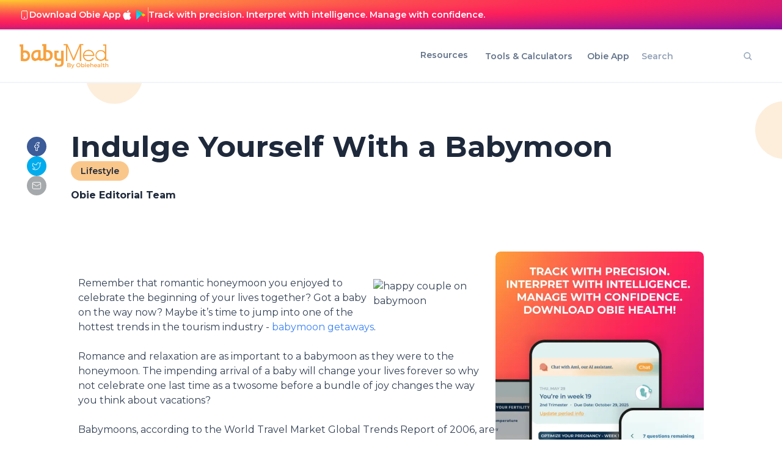

--- FILE ---
content_type: text/html; charset=utf-8
request_url: https://www.babymed.com/daily-living/indulge-yourself-babymoon
body_size: 17686
content:
<!DOCTYPE html><html><head><title>Indulge Yourself With a Babymoon</title><meta name="title" content="Indulge Yourself With a Babymoon"/><meta name="description" content="Remember that romantic honeymoon you enjoyed to celebrate thebeginning of your lives together? Got a baby on the way now? Maybe it&#x27;stime to jump into one of the hottest trends in the tourism industry -babymoon getaways."/><meta property="og:title" content="Indulge Yourself With a Babymoon"/><meta property="og:image" content="/_next/static/media/OG_default_image.c56552fc.png"/><meta property="og:description" content="Remember that romantic honeymoon you enjoyed to celebrate thebeginning of your lives together? Got a baby on the way now? Maybe it&#x27;stime to jump into one of the hottest trends in the tourism industry -babymoon getaways."/><meta name="twitter:description" content="Remember that romantic honeymoon you enjoyed to celebrate thebeginning of your lives together? Got a baby on the way now? Maybe it&#x27;stime to jump into one of the hottest trends in the tourism industry -babymoon getaways."/><meta name="twitter:title" content="Indulge Yourself With a Babymoon"/><meta name="twitter:image" content="/_next/static/media/OG_default_image.c56552fc.png"/><meta name="robots" content="index, follow"/><meta name="viewport" content="width=device-width, initial-scale=1"/><meta charSet="UTF-8"/><meta name="next-head-count" content="12"/><link rel="preload" href="/_next/static/css/7990cf5915dcc980.css?dpl=dpl_BGWQumEBgNpKknuNAKJuEVojdVbM" as="style"/><link rel="stylesheet" href="/_next/static/css/7990cf5915dcc980.css?dpl=dpl_BGWQumEBgNpKknuNAKJuEVojdVbM" data-n-g=""/><link rel="preload" href="/_next/static/css/12105c2fdf7e55e5.css?dpl=dpl_BGWQumEBgNpKknuNAKJuEVojdVbM" as="style"/><link rel="stylesheet" href="/_next/static/css/12105c2fdf7e55e5.css?dpl=dpl_BGWQumEBgNpKknuNAKJuEVojdVbM" data-n-p=""/><link rel="preload" href="/_next/static/css/2f3050ef9511bbb2.css?dpl=dpl_BGWQumEBgNpKknuNAKJuEVojdVbM" as="style"/><link rel="stylesheet" href="/_next/static/css/2f3050ef9511bbb2.css?dpl=dpl_BGWQumEBgNpKknuNAKJuEVojdVbM" data-n-p=""/><noscript data-n-css=""></noscript><script defer="" nomodule="" src="/_next/static/chunks/polyfills-42372ed130431b0a.js?dpl=dpl_BGWQumEBgNpKknuNAKJuEVojdVbM"></script><script src="/_next/static/chunks/webpack-813370e9551b2990.js?dpl=dpl_BGWQumEBgNpKknuNAKJuEVojdVbM" defer=""></script><script src="/_next/static/chunks/framework-e49b42b465b230ea.js?dpl=dpl_BGWQumEBgNpKknuNAKJuEVojdVbM" defer=""></script><script src="/_next/static/chunks/main-046730e8c3354949.js?dpl=dpl_BGWQumEBgNpKknuNAKJuEVojdVbM" defer=""></script><script src="/_next/static/chunks/pages/_app-617c763270a68715.js?dpl=dpl_BGWQumEBgNpKknuNAKJuEVojdVbM" defer=""></script><script src="/_next/static/chunks/e21e5bbe-b4d15beb1c7e3faf.js?dpl=dpl_BGWQumEBgNpKknuNAKJuEVojdVbM" defer=""></script><script src="/_next/static/chunks/41155975-ba3077635ae48821.js?dpl=dpl_BGWQumEBgNpKknuNAKJuEVojdVbM" defer=""></script><script src="/_next/static/chunks/257e8032-e726767145100ec5.js?dpl=dpl_BGWQumEBgNpKknuNAKJuEVojdVbM" defer=""></script><script src="/_next/static/chunks/cb355538-3bcbcb66bec8ce38.js?dpl=dpl_BGWQumEBgNpKknuNAKJuEVojdVbM" defer=""></script><script src="/_next/static/chunks/68c0a17d-875700f5ed253794.js?dpl=dpl_BGWQumEBgNpKknuNAKJuEVojdVbM" defer=""></script><script src="/_next/static/chunks/117b9d7f-e0670609a5a81040.js?dpl=dpl_BGWQumEBgNpKknuNAKJuEVojdVbM" defer=""></script><script src="/_next/static/chunks/6eb5140f-ee49d1660833d059.js?dpl=dpl_BGWQumEBgNpKknuNAKJuEVojdVbM" defer=""></script><script src="/_next/static/chunks/11e07bb4-48ed702ad9d97b73.js?dpl=dpl_BGWQumEBgNpKknuNAKJuEVojdVbM" defer=""></script><script src="/_next/static/chunks/ee8b1517-b44f0b5eed043ab2.js?dpl=dpl_BGWQumEBgNpKknuNAKJuEVojdVbM" defer=""></script><script src="/_next/static/chunks/cdfd8999-4a2b454296756ca3.js?dpl=dpl_BGWQumEBgNpKknuNAKJuEVojdVbM" defer=""></script><script src="/_next/static/chunks/26770aaf-8e8538804a7e069a.js?dpl=dpl_BGWQumEBgNpKknuNAKJuEVojdVbM" defer=""></script><script src="/_next/static/chunks/159-b9244e8a1b4bf187.js?dpl=dpl_BGWQumEBgNpKknuNAKJuEVojdVbM" defer=""></script><script src="/_next/static/chunks/429-957ed6b66733c357.js?dpl=dpl_BGWQumEBgNpKknuNAKJuEVojdVbM" defer=""></script><script src="/_next/static/chunks/675-9850921cd913248d.js?dpl=dpl_BGWQumEBgNpKknuNAKJuEVojdVbM" defer=""></script><script src="/_next/static/chunks/581-77497ca0aea66a83.js?dpl=dpl_BGWQumEBgNpKknuNAKJuEVojdVbM" defer=""></script><script src="/_next/static/chunks/887-aa4f20c50769054b.js?dpl=dpl_BGWQumEBgNpKknuNAKJuEVojdVbM" defer=""></script><script src="/_next/static/chunks/847-9d5108c96d33e76c.js?dpl=dpl_BGWQumEBgNpKknuNAKJuEVojdVbM" defer=""></script><script src="/_next/static/chunks/8-0d51395781f989da.js?dpl=dpl_BGWQumEBgNpKknuNAKJuEVojdVbM" defer=""></script><script src="/_next/static/chunks/84-df8fe4d5e5b999e4.js?dpl=dpl_BGWQumEBgNpKknuNAKJuEVojdVbM" defer=""></script><script src="/_next/static/chunks/490-3d8a6502de5a039a.js?dpl=dpl_BGWQumEBgNpKknuNAKJuEVojdVbM" defer=""></script><script src="/_next/static/chunks/666-bde097732e79d0e6.js?dpl=dpl_BGWQumEBgNpKknuNAKJuEVojdVbM" defer=""></script><script src="/_next/static/chunks/pages/%5B...slug%5D-ee374e1fdc098a44.js?dpl=dpl_BGWQumEBgNpKknuNAKJuEVojdVbM" defer=""></script><script src="/_next/static/Zwb3SYXt8CvQPEMvzkn1N/_buildManifest.js?dpl=dpl_BGWQumEBgNpKknuNAKJuEVojdVbM" defer=""></script><script src="/_next/static/Zwb3SYXt8CvQPEMvzkn1N/_ssgManifest.js?dpl=dpl_BGWQumEBgNpKknuNAKJuEVojdVbM" defer=""></script></head><body><div id="__next"><div class="__variable_069ab3 z-10 font-mont_serrat"><div class="layout __variable_069ab3 font-mont_serrat antialiased relative min-h-screen"><div class="header_root__TA06I lg:block hidden"><div class="w-full text-white text-center font-medium overflow-hidden transition-all duration-300 ease-in-out bg-gradient-radial max-h-0 opacity-0 -translate-y-full"><div class="w-full text-white bg-gradient-radial"><div class="flex px-8 py-3 lg:flex-row flex-col-reverse items-center justify-between lg:gap-6 gap-2"><div class="flex flex-row items-center gap-2"><div class="flex items-center justify-center w-4 h-4"><span class="icon"><svg width="16" height="17" viewBox="0 0 16 17" fill="none" xmlns="http://www.w3.org/2000/svg"><path d="M11.334 1.83398H4.66732C3.93094 1.83398 3.33398 2.43094 3.33398 3.16732V13.834C3.33398 14.5704 3.93094 15.1673 4.66732 15.1673H11.334C12.0704 15.1673 12.6673 14.5704 12.6673 13.834V3.16732C12.6673 2.43094 12.0704 1.83398 11.334 1.83398Z" stroke="white" stroke-linecap="round" stroke-linejoin="round"></path><path d="M8 12.5H8.00667" stroke="white" stroke-width="2" stroke-linecap="round" stroke-linejoin="round"></path></svg></span></div><p class="p text-sm font-semibold">Download Obie App</p><div class="flex flex-row items-center gap-2"><a class="flex items-center justify-center w-5 h-5 hover:opacity-80 transition-opacity" aria-label="Download on App Store" target="_blank" href="https://apps.apple.com/us/app/obie-fertility-cycle-tracker/id1535591140"><span class="icon"><svg xmlns="http://www.w3.org/2000/svg" width="14" height="17" viewBox="0 0 14 17" fill="none"><path d="M11.3579 9.00875C11.3738 7.77362 12.0362 6.60492 13.0871 5.95799C12.4242 5.00992 11.3138 4.40882 10.1585 4.37262C8.92631 4.24311 7.73176 5.11093 7.10386 5.11093C6.4638 5.11093 5.49705 4.38548 4.45602 4.40693C3.09908 4.45083 1.83407 5.22334 1.1739 6.41125C-0.245229 8.87152 0.81331 12.4873 2.17271 14.476C2.85285 15.4498 3.64774 16.5376 4.68783 16.499C5.70562 16.4567 6.08575 15.8491 7.31431 15.8491C8.53147 15.8491 8.88811 16.499 9.9493 16.4745C11.0414 16.4567 11.7295 15.4963 12.3858 14.5133C12.8745 13.8194 13.2505 13.0526 13.5 12.2411C12.2165 11.6975 11.3594 10.4041 11.3579 9.00875Z" fill="white"></path><path d="M9.3535 3.06476C9.94898 2.34895 10.2423 1.4289 10.1713 0.5C9.26154 0.59568 8.42118 1.03107 7.81766 1.71941C7.22749 2.39196 6.92036 3.29581 6.97843 4.18921C7.88852 4.1986 8.78321 3.77501 9.3535 3.06476Z" fill="white"></path></svg></span></a><a class="flex items-center justify-center w-6 h-6 hover:opacity-80 transition-opacity" aria-label="Get it on Google Play" target="_blank" href="https://play.google.com/store/apps/details?id=com.obiehealth.app"><img alt="Google Play Logo" loading="lazy" width="15" height="17" decoding="async" data-nimg="1" style="color:transparent" src="/svg/google_play_logo.svg"/></a></div></div><div class="lg:block hidden h-6 w-px bg-[#FAC78B] opacity-100"></div><div class="flex-1 lg:text-left text-center"><p class="p text-sm font-semibold">Track with precision. Interpret with intelligence. Manage with confidence.</p></div></div></div></div><div class="lg:!flex !hidden"></div><div class="border-b-2"></div><div class="px-[32px] py-[10px] flex justify-between items-center" style="border-bottom:2px solid #F1F5F9"><a class="!items-center" href="/"><div class="image_image__uj_PW  imageComponent  is-flex is-justify-content-center image  " style="height:40px;width:150px"><img alt="" loading="lazy" decoding="async" data-nimg="fill" class="undefined " style="position:absolute;height:100%;width:100%;left:0;top:0;right:0;bottom:0;object-fit:contain;object-position:left;color:transparent" sizes="100vw" srcSet="/_next/image?url=https%3A%2F%2Fik.imagekit.io%2Fmithya%2Fbabymed%2Fheader_6807641af4.png&amp;w=640&amp;q=75&amp;dpl=dpl_BGWQumEBgNpKknuNAKJuEVojdVbM 640w, /_next/image?url=https%3A%2F%2Fik.imagekit.io%2Fmithya%2Fbabymed%2Fheader_6807641af4.png&amp;w=750&amp;q=75&amp;dpl=dpl_BGWQumEBgNpKknuNAKJuEVojdVbM 750w, /_next/image?url=https%3A%2F%2Fik.imagekit.io%2Fmithya%2Fbabymed%2Fheader_6807641af4.png&amp;w=828&amp;q=75&amp;dpl=dpl_BGWQumEBgNpKknuNAKJuEVojdVbM 828w, /_next/image?url=https%3A%2F%2Fik.imagekit.io%2Fmithya%2Fbabymed%2Fheader_6807641af4.png&amp;w=1080&amp;q=75&amp;dpl=dpl_BGWQumEBgNpKknuNAKJuEVojdVbM 1080w, /_next/image?url=https%3A%2F%2Fik.imagekit.io%2Fmithya%2Fbabymed%2Fheader_6807641af4.png&amp;w=1200&amp;q=75&amp;dpl=dpl_BGWQumEBgNpKknuNAKJuEVojdVbM 1200w, /_next/image?url=https%3A%2F%2Fik.imagekit.io%2Fmithya%2Fbabymed%2Fheader_6807641af4.png&amp;w=1920&amp;q=75&amp;dpl=dpl_BGWQumEBgNpKknuNAKJuEVojdVbM 1920w, /_next/image?url=https%3A%2F%2Fik.imagekit.io%2Fmithya%2Fbabymed%2Fheader_6807641af4.png&amp;w=2048&amp;q=75&amp;dpl=dpl_BGWQumEBgNpKknuNAKJuEVojdVbM 2048w, /_next/image?url=https%3A%2F%2Fik.imagekit.io%2Fmithya%2Fbabymed%2Fheader_6807641af4.png&amp;w=3840&amp;q=75&amp;dpl=dpl_BGWQumEBgNpKknuNAKJuEVojdVbM 3840w" src="/_next/image?url=https%3A%2F%2Fik.imagekit.io%2Fmithya%2Fbabymed%2Fheader_6807641af4.png&amp;w=3840&amp;q=75&amp;dpl=dpl_BGWQumEBgNpKknuNAKJuEVojdVbM"/></div></a><div class="flex items-center "><div><div class="header_navCenterLinksContainer__DDRdg"><div class="relative cursor-pointer text-sm content-center mr-4 header_navLinks__9vMKe">Resources</div><div><a class="header_navLinks__9vMKe text-sm text-tertiary-500 hover:bg-primary-300 hover:text-tertiary-500 p-2 m-1 rounded-md font-semibold" target="_self" href="/all-pregnancy-fertility-tools-calendars-calculators"><span>Tools &amp; Calculators</span></a></div><div><a class="header_navLinks__9vMKe text-sm text-tertiary-500 hover:bg-primary-300 hover:text-tertiary-500 p-2 m-1 rounded-md font-semibold" target="_self" href="/obie"><span>Obie App</span></a></div></div></div><div class="relative p-[12px] pl-0 pr-0"><form><input type="text" class="border-md text-sm border-tertiary-300 rounded-md placeholder:font-semibold placeholder:text-tertiary-400 w-full text-md focus:border-primary-500 focus:ring-primary-500 focus:caret-primary-500" placeholder="Search" name="query"/><div class="absolute inset-y-0 right-4 flex items-center text-tertiary-400 pointer-events-none font-semibold"><span class="Icon-component"><svg stroke="currentColor" fill="currentColor" stroke-width="0" viewBox="0 0 512 512" height="1em" width="1em" xmlns="http://www.w3.org/2000/svg"><path d="M456.69 421.39 362.6 327.3a173.81 173.81 0 0 0 34.84-104.58C397.44 126.38 319.06 48 222.72 48S48 126.38 48 222.72s78.38 174.72 174.72 174.72A173.81 173.81 0 0 0 327.3 362.6l94.09 94.09a25 25 0 0 0 35.3-35.3zM97.92 222.72a124.8 124.8 0 1 1 124.8 124.8 124.95 124.95 0 0 1-124.8-124.8z"></path></svg></span></div></form></div></div></div></div><div class="lg:hidden block sticky z-[100] top-0"><div class="w-full text-white text-center font-medium overflow-hidden bg-gradient-radial transition-all duration-300 ease-in-out max-h-0 opacity-0 -translate-y-full"><div class="w-full text-white bg-gradient-radial"><div class="flex px-8 py-3 lg:flex-row flex-col-reverse items-center justify-between lg:gap-6 gap-2"><div class="flex flex-row items-center gap-2"><div class="flex items-center justify-center w-4 h-4"><span class="icon"><svg width="16" height="17" viewBox="0 0 16 17" fill="none" xmlns="http://www.w3.org/2000/svg"><path d="M11.334 1.83398H4.66732C3.93094 1.83398 3.33398 2.43094 3.33398 3.16732V13.834C3.33398 14.5704 3.93094 15.1673 4.66732 15.1673H11.334C12.0704 15.1673 12.6673 14.5704 12.6673 13.834V3.16732C12.6673 2.43094 12.0704 1.83398 11.334 1.83398Z" stroke="white" stroke-linecap="round" stroke-linejoin="round"></path><path d="M8 12.5H8.00667" stroke="white" stroke-width="2" stroke-linecap="round" stroke-linejoin="round"></path></svg></span></div><p class="p text-sm font-semibold">Download Obie App</p><div class="flex flex-row items-center gap-2"><a class="flex items-center justify-center w-5 h-5 hover:opacity-80 transition-opacity" aria-label="Download on App Store" target="_blank" href="https://apps.apple.com/us/app/obie-fertility-cycle-tracker/id1535591140"><span class="icon"><svg xmlns="http://www.w3.org/2000/svg" width="14" height="17" viewBox="0 0 14 17" fill="none"><path d="M11.3579 9.00875C11.3738 7.77362 12.0362 6.60492 13.0871 5.95799C12.4242 5.00992 11.3138 4.40882 10.1585 4.37262C8.92631 4.24311 7.73176 5.11093 7.10386 5.11093C6.4638 5.11093 5.49705 4.38548 4.45602 4.40693C3.09908 4.45083 1.83407 5.22334 1.1739 6.41125C-0.245229 8.87152 0.81331 12.4873 2.17271 14.476C2.85285 15.4498 3.64774 16.5376 4.68783 16.499C5.70562 16.4567 6.08575 15.8491 7.31431 15.8491C8.53147 15.8491 8.88811 16.499 9.9493 16.4745C11.0414 16.4567 11.7295 15.4963 12.3858 14.5133C12.8745 13.8194 13.2505 13.0526 13.5 12.2411C12.2165 11.6975 11.3594 10.4041 11.3579 9.00875Z" fill="white"></path><path d="M9.3535 3.06476C9.94898 2.34895 10.2423 1.4289 10.1713 0.5C9.26154 0.59568 8.42118 1.03107 7.81766 1.71941C7.22749 2.39196 6.92036 3.29581 6.97843 4.18921C7.88852 4.1986 8.78321 3.77501 9.3535 3.06476Z" fill="white"></path></svg></span></a><a class="flex items-center justify-center w-6 h-6 hover:opacity-80 transition-opacity" aria-label="Get it on Google Play" target="_blank" href="https://play.google.com/store/apps/details?id=com.obiehealth.app"><img alt="Google Play Logo" loading="lazy" width="15" height="17" decoding="async" data-nimg="1" style="color:transparent" src="/svg/google_play_logo.svg"/></a></div></div><div class="lg:block hidden h-6 w-px bg-[#FAC78B] opacity-100"></div><div class="flex-1 lg:text-left text-center"><p class="p text-sm font-semibold">Track with precision. Interpret with intelligence. Manage with confidence.</p></div></div></div></div><div class="lg:p-3 lg:px-8 p-[16px] flex items-center justify-between w-full bg-white border-b-[2px] border-gray-100 "><div class="w-full items-center"><a href="/"><div class="image_image__uj_PW  imageComponent  is-flex is-justify-content-center image  " style="height:30px;width:160px"><img alt="" loading="lazy" decoding="async" data-nimg="fill" class="undefined " style="position:absolute;height:100%;width:100%;left:0;top:0;right:0;bottom:0;object-fit:contain;object-position:left;color:transparent" sizes="100vw" srcSet="/_next/image?url=https%3A%2F%2Fik.imagekit.io%2Fmithya%2Fbabymed%2Fheader_6807641af4.png&amp;w=640&amp;q=75&amp;dpl=dpl_BGWQumEBgNpKknuNAKJuEVojdVbM 640w, /_next/image?url=https%3A%2F%2Fik.imagekit.io%2Fmithya%2Fbabymed%2Fheader_6807641af4.png&amp;w=750&amp;q=75&amp;dpl=dpl_BGWQumEBgNpKknuNAKJuEVojdVbM 750w, /_next/image?url=https%3A%2F%2Fik.imagekit.io%2Fmithya%2Fbabymed%2Fheader_6807641af4.png&amp;w=828&amp;q=75&amp;dpl=dpl_BGWQumEBgNpKknuNAKJuEVojdVbM 828w, /_next/image?url=https%3A%2F%2Fik.imagekit.io%2Fmithya%2Fbabymed%2Fheader_6807641af4.png&amp;w=1080&amp;q=75&amp;dpl=dpl_BGWQumEBgNpKknuNAKJuEVojdVbM 1080w, /_next/image?url=https%3A%2F%2Fik.imagekit.io%2Fmithya%2Fbabymed%2Fheader_6807641af4.png&amp;w=1200&amp;q=75&amp;dpl=dpl_BGWQumEBgNpKknuNAKJuEVojdVbM 1200w, /_next/image?url=https%3A%2F%2Fik.imagekit.io%2Fmithya%2Fbabymed%2Fheader_6807641af4.png&amp;w=1920&amp;q=75&amp;dpl=dpl_BGWQumEBgNpKknuNAKJuEVojdVbM 1920w, /_next/image?url=https%3A%2F%2Fik.imagekit.io%2Fmithya%2Fbabymed%2Fheader_6807641af4.png&amp;w=2048&amp;q=75&amp;dpl=dpl_BGWQumEBgNpKknuNAKJuEVojdVbM 2048w, /_next/image?url=https%3A%2F%2Fik.imagekit.io%2Fmithya%2Fbabymed%2Fheader_6807641af4.png&amp;w=3840&amp;q=75&amp;dpl=dpl_BGWQumEBgNpKknuNAKJuEVojdVbM 3840w" src="/_next/image?url=https%3A%2F%2Fik.imagekit.io%2Fmithya%2Fbabymed%2Fheader_6807641af4.png&amp;w=3840&amp;q=75&amp;dpl=dpl_BGWQumEBgNpKknuNAKJuEVojdVbM"/></div></a></div><div class="w-full text-right"><button type="button" class="button inline-flex items-center justify-center rounded focus-visible:ring-primary-500 focus:outline-none focus-visible:ring shadow-sm transition-colors duration-75 disabled:cursor-not-allowed px-3 py-1.5 md:text-base bg-primary-500 hover:bg-primary-600 hover:text-white active:bg-primary-700 disabled:bg-primary-700 text-white text-sm font-bold aspect-square"><div class=""><svg stroke="currentColor" fill="currentColor" stroke-width="0" viewBox="0 0 512 512" class="text-md md:text-md" height="1em" width="1em" xmlns="http://www.w3.org/2000/svg"><path fill="none" stroke-linecap="round" stroke-miterlimit="10" stroke-width="48" d="M88 152h336M88 256h336M88 360h336"></path></svg></div></button></div></div></div><div class="body"><div class="bg-white"><div class="relative overflow-hidden"><div style="height:94px;width:94px;top:-60px;left:140px;border-radius:100%" class="absolute bg-primary-200 opacity-45 overflow"></div><div style="height:94px;width:94px;top:30px;right:-50px;border-radius:100%" class="absolute bg-primary-200 opacity-45 overflow"></div><div class="flex justify-center align-baseline gap-4 lg:px-11 lg:py-20 px-[16px] py-[40px] lg:flex-row flex-col"><div class="flex gap-2 lg:flex-col flex-row lg:mt-2 lg:pl-0"><div class="h-8 w-8 rounded-2xl flex items-center justify-center bg-[#3C5B99]" style="background-color:#3C5B99"><button aria-label="facebook" style="background-color:transparent;border:none;padding:0;font:inherit;color:inherit;cursor:pointer;outline:none"><span class="icon"><svg width="16" height="16" viewBox="0 0 16 16" fill="none" xmlns="http://www.w3.org/2000/svg"><path d="M11.9993 1.33325H9.99935C9.11529 1.33325 8.26745 1.68444 7.64233 2.30956C7.01721 2.93468 6.66602 3.78253 6.66602 4.66659V6.66659H4.66602V9.33325H6.66602V14.6666H9.33268V9.33325H11.3327L11.9993 6.66659H9.33268V4.66659C9.33268 4.48977 9.40292 4.32021 9.52794 4.19518C9.65297 4.07016 9.82254 3.99992 9.99935 3.99992H11.9993V1.33325Z" stroke="white" stroke-linecap="round" stroke-linejoin="round"></path></svg></span></button></div><div class="h-8 w-8 rounded-2xl flex items-center justify-center bg-[#00ACED]" style="background-color:#00ACED"><button aria-label="twitter" style="background-color:transparent;border:none;padding:0;font:inherit;color:inherit;cursor:pointer;outline:none"><span class="icon"><svg width="16" height="16" viewBox="0 0 16 16" fill="none" xmlns="http://www.w3.org/2000/svg"><path d="M14.6673 2.6666C14.6673 2.6666 14.2007 4.0666 13.334 4.93327C14.4007 11.5999 7.06732 16.4666 1.33398 12.6666C2.80065 12.7333 4.26732 12.2666 5.33398 11.3333C2.00065 10.3333 0.333984 6.39993 2.00065 3.33327C3.46732 5.0666 5.73398 6.0666 8.00065 5.99993C7.40065 3.19993 10.6673 1.59993 12.6673 3.4666C13.4007 3.4666 14.6673 2.6666 14.6673 2.6666Z" stroke="white" stroke-linecap="round" stroke-linejoin="round"></path></svg></span></button></div><div class="h-8 w-8 rounded-2xl flex items-center justify-center bg-[#A6A9AC]" style="background-color:#A6A9AC"><button aria-label="email" style="background-color:transparent;border:none;padding:0;font:inherit;color:inherit;cursor:pointer;outline:none"><span class="icon"><svg width="16" height="16" viewBox="0 0 16 16" fill="none" xmlns="http://www.w3.org/2000/svg"><path d="M13.334 2.66675H2.66732C1.93094 2.66675 1.33398 3.2637 1.33398 4.00008V12.0001C1.33398 12.7365 1.93094 13.3334 2.66732 13.3334H13.334C14.0704 13.3334 14.6673 12.7365 14.6673 12.0001V4.00008C14.6673 3.2637 14.0704 2.66675 13.334 2.66675Z" stroke="white" stroke-linecap="round" stroke-linejoin="round"></path><path d="M14.6673 4.66675L8.68732 8.46675C8.4815 8.5957 8.24353 8.66409 8.00065 8.66409C7.75777 8.66409 7.5198 8.5957 7.31398 8.46675L1.33398 4.66675" stroke="white" stroke-linecap="round" stroke-linejoin="round"></path></svg></span></button></div></div><div class="sectionWrapper_sectionWrapper__7O4iT lg:!ml-10 lg:!mx-auto !mx-0 !w-full"><div class="container"><div class="flex flex-col gap-3"><div><div class="lg:w-[1000px]"><p class="p lg:text-5xl text-4xl font-bold text-tertiary-800">Indulge Yourself With a Babymoon</p></div><div class="hidden lg:block" style="flex:1"></div></div><div class="flex lg:flex-row flex-col gap-3 lg:items-center "><div style="width:fit-content;height:32px;background:#FAC78B" class="flex items-center justify-center rounded-3xl px-[16px] py-[8px] cursor-pointer"><p class="p text-tertiary-800 font-semibold text-sm">Lifestyle</p></div></div><div class="mt-3 flex flex-row gap-3 items-center "><div><p class="p text-tertiary-800 text-base font-bold">Obie Editorial Team</p><p class="p text-tertiary-800 text-base font-light"></p></div></div></div></div></div></div></div><div class="sectionWrapper_sectionWrapper__7O4iT !w-full lg:!px-[128px] px-4 lg:pb-20 pb-6 min-h-[calc(100vh-120px-72px-396px)]"><div class="container mx-auto"><div class=" flex lg:flex-row flex-col lg:gap-20 gap-10"><div class="lg:flex-[2]"><div><div class="mb-10"></div><div class="rich-text-container"><!--break-->
<p><img style="float: right; margin: 5px 0px 5px 10px;" title="happy couple on babymoon" src="/sites/default/files/u160962/couple-walk-field-pregnant-small.jpg" alt="happy couple on babymoon" width="200" height="135">Remember that romantic honeymoon you enjoyed to celebrate the beginning of your lives together? Got a baby on the way now? Maybe it’s time to jump into one of the hottest trends in the tourism industry - <a title="Babymoon getaways" href="/babymoon/what-is-a-babymoon">babymoon getaways</a>.<br><br>Romance and relaxation are as important to a babymoon as they were to the honeymoon. The impending arrival of a baby will change your lives forever so why not celebrate one last time as a twosome before a bundle of joy changes the way you think about vacations?<br><br>Babymoons, according to the World Travel Market Global Trends Report of 2006, are an example of how the travel and tourism industries are creating customized packages suitable for every stage of life. Many standard babymoon packages include 24-hour craving menus, specially designed pillows to make sleeping with a baby bump easier, couples <a title="prenatal massage " href="/childbirth-class/childbirth-massage-labor-and-delivery">massages</a>, breakfast in bed, baby gifts, romance, privacy - total indulgence 24 hours a day.<br><br>Some popular babymoon destinations include:</p>
<ul><li>Tropical beaches where the buoyant waters relieve the<a title="pregnancy aches and pains" href="/childbirth-class/body-aches-and-pains"> aches and pains of pregnancy</a>.</li>
<li>Arawak Beach Innin Anguilla, British West Indies, treats expectant mothers to an unlimited supply of pickles and ice cream but, even more indulgent, is a trip for two to your own well-stocked private island for a day.</li>
<li><a title="Peter Island Resort" href="https://peterisland.com/" rel="nofollow" target="_blank">Peter Island Resort</a>, also in the British West Indies, offers a five-day “Baby Week” package that includes a two-hour class each day on subjects that include relaxation techniques and <a title="breastfeeding" href="/breastfeeding">breastfeeding</a> preparation.</li>
<li><a title="Westin New York at Times Square" href="https://www.westinny.com/" rel="nofollow" target="_blank">Westin New York at Times Square</a> offers a list of the most popular baby names in the city by neighborhood; they encourage soon-to-be parents to explore each neighborhood’s vibes for baby naming inspiration.</li>
<li><a title="Topnotch Resort and Spa in Stowe, Vermont" href="https://www.topnotchresort.com/" rel="nofollow" target="_blank">Topnotch Resort &amp; Spa in Stowe, Vermont</a>, offers a private hiking guide who will customize a mountain hike according to mom’s stamina and baby bump.</li>
</ul><p>Packaged escapes aren’t for everyone so consider the things you and your spouse enjoy doing together and plan a babymoon around that. Visit places you’ve always wanted to go. Do things you’ve always wanted to do together as a couple. Bed-and-breakfasts are great escapes and spa destinations offer exotic and comforting treatments and events you’ll both enjoy.<br><br>Some things the American College of Obstetricians and Gynecologists hope you’ll consider when planning a <a title="babymoon" href="/babymoon/what-is-a-babymoon">babymoon</a>:</p>
<ul><li>The<a title="second trimester of pregnancy" href="/pregnancy/what-happens-second-trimester-pregnancy-my-body"> second trimester </a>is the safest time for travel.</li>
<li>Don’t go too far from your ob-gyn; don’t separate yourself and your medical team by too many time zones or layovers.</li>
</ul><p>If fun in the sun is your kind of indulgent pleasure, take plenty of sunscreen with a high SPF. Some women experience a condition called <a title="melasma and pregnancy mask" href="/pregnancy/how-treat-melasma-or-pregnancy-mask">melasma</a>, or the mask of pregnancy, which can become more pronounced with overexposure to the sun. Use <a title="sunscreen during pregnancy" href="/sunbathing-sunscreen-and-sun-exposure-during-pregnancy">sunscreen</a> lavishly near the water and in snow-capped mountains.</p>
<p><a title="Babymoon Ideas and Destinations" href="/babymoon/what-is-a-babymoon"><strong>&lt; Babymoon Ideas and Destinations</strong></a><br><br><br>Source: Kozolchyk, Abbie. “8 Best Babymoon Trips.” <a title="Parents" href="https://www.parents.com/fun/vacation/planning/8-best-babymoon-trips/" target="_blank">Parents</a>. Meredith Corporation. n.d. Web. Dec 18, 2013.</p></div></div><div class="flex gap-2 w-full text-tertiary-900"><div class="gap-1"><a href="/tag/pregnancy-changes"><span class="font-bold w-[130px] mr-2">Keyword Tags:</span><span class="text-blue-500 hover:text-blue-700 hover:underline capitalize">pregnancy changes</span></a>, <a href="/tag/pregnancy-safety"><span class="text-blue-500 hover:text-blue-700 hover:underline capitalize">pregnancy safety</span></a>, <a href="/tag/travel"><span class="text-blue-500 hover:text-blue-700 hover:underline capitalize">Travel</span></a></div></div></div><div class="lg:flex-[1] lg:top-[120px] h-fit"><div class="flex flex-col gap-4"><div class=" rounded-lg overflow-hidden relative"><img alt="side nav banner" loading="lazy" width="500" height="500" decoding="async" data-nimg="1" class="rounded-lg !object-cover !object-center !w-full !relative" style="color:transparent" srcSet="/_next/image?url=%2F_next%2Fstatic%2Fmedia%2Fside_nav_banner.15eec7ba.png&amp;w=640&amp;q=75&amp;dpl=dpl_BGWQumEBgNpKknuNAKJuEVojdVbM 1x, /_next/image?url=%2F_next%2Fstatic%2Fmedia%2Fside_nav_banner.15eec7ba.png&amp;w=1080&amp;q=75&amp;dpl=dpl_BGWQumEBgNpKknuNAKJuEVojdVbM 2x" src="/_next/image?url=%2F_next%2Fstatic%2Fmedia%2Fside_nav_banner.15eec7ba.png&amp;w=1080&amp;q=75&amp;dpl=dpl_BGWQumEBgNpKknuNAKJuEVojdVbM"/><div class="absolute bottom-[3px] flex flex-col p-2 w-full justify-center items-center"><div class="flex items-center gap-3 rounded-lg w-fit" style="background:linear-gradient(90deg, #D3E9EA 0%, #FCE3C5 100%);padding:8px;border-radius:8px"><a target="_blank" class="p-1.5 sm:p-2 flex gap-2.5 items-center w-full justify-end flex-row" href="https://apps.apple.com/us/app/obie-fertility-cycle-tracker/id1535591140"><svg class="w-[40px] h-[40px] sm:w-[50px] sm:h-[50px]" height="256" viewBox="0 0 33 33" width="256" xmlns="http://www.w3.org/2000/svg"><path d="       M 7 0 l 1 0 0 1 -1 0 Z  M 9 0 l 1 0 0 1 -1 0 Z M 10 0 l 1 0 0 1 -1 0 Z   M 13 0 l 1 0 0 1 -1 0 Z  M 15 0 l 1 0 0 1 -1 0 Z M 16 0 l 1 0 0 1 -1 0 Z M 17 0 l 1 0 0 1 -1 0 Z M 18 0 l 1 0 0 1 -1 0 Z M 19 0 l 1 0 0 1 -1 0 Z M 20 0 l 1 0 0 1 -1 0 Z  M 22 0 l 1 0 0 1 -1 0 Z M 23 0 l 1 0 0 1 -1 0 Z M 24 0 l 1 0 0 1 -1 0 Z M 25 0 l 1 0 0 1 -1 0 Z         M 1 1 l 1 0 0 1 -1 0 Z M 2 1 l 1 0 0 1 -1 0 Z M 3 1 l 1 0 0 1 -1 0 Z M 4 1 l 1 0 0 1 -1 0 Z M 5 1 l 1 0 0 1 -1 0 Z  M 7 1 l 1 0 0 1 -1 0 Z M 8 1 l 1 0 0 1 -1 0 Z   M 11 1 l 1 0 0 1 -1 0 Z M 12 1 l 1 0 0 1 -1 0 Z   M 15 1 l 1 0 0 1 -1 0 Z  M 17 1 l 1 0 0 1 -1 0 Z    M 21 1 l 1 0 0 1 -1 0 Z M 22 1 l 1 0 0 1 -1 0 Z M 23 1 l 1 0 0 1 -1 0 Z M 24 1 l 1 0 0 1 -1 0 Z M 25 1 l 1 0 0 1 -1 0 Z  M 27 1 l 1 0 0 1 -1 0 Z M 28 1 l 1 0 0 1 -1 0 Z M 29 1 l 1 0 0 1 -1 0 Z M 30 1 l 1 0 0 1 -1 0 Z M 31 1 l 1 0 0 1 -1 0 Z   M 1 2 l 1 0 0 1 -1 0 Z    M 5 2 l 1 0 0 1 -1 0 Z  M 7 2 l 1 0 0 1 -1 0 Z M 8 2 l 1 0 0 1 -1 0 Z M 9 2 l 1 0 0 1 -1 0 Z  M 11 2 l 1 0 0 1 -1 0 Z    M 15 2 l 1 0 0 1 -1 0 Z M 16 2 l 1 0 0 1 -1 0 Z M 17 2 l 1 0 0 1 -1 0 Z M 18 2 l 1 0 0 1 -1 0 Z     M 23 2 l 1 0 0 1 -1 0 Z  M 25 2 l 1 0 0 1 -1 0 Z  M 27 2 l 1 0 0 1 -1 0 Z    M 31 2 l 1 0 0 1 -1 0 Z   M 1 3 l 1 0 0 1 -1 0 Z    M 5 3 l 1 0 0 1 -1 0 Z  M 7 3 l 1 0 0 1 -1 0 Z M 8 3 l 1 0 0 1 -1 0 Z M 9 3 l 1 0 0 1 -1 0 Z M 10 3 l 1 0 0 1 -1 0 Z M 11 3 l 1 0 0 1 -1 0 Z   M 14 3 l 1 0 0 1 -1 0 Z     M 19 3 l 1 0 0 1 -1 0 Z M 20 3 l 1 0 0 1 -1 0 Z  M 22 3 l 1 0 0 1 -1 0 Z M 23 3 l 1 0 0 1 -1 0 Z  M 25 3 l 1 0 0 1 -1 0 Z  M 27 3 l 1 0 0 1 -1 0 Z    M 31 3 l 1 0 0 1 -1 0 Z   M 1 4 l 1 0 0 1 -1 0 Z    M 5 4 l 1 0 0 1 -1 0 Z  M 7 4 l 1 0 0 1 -1 0 Z M 8 4 l 1 0 0 1 -1 0 Z  M 10 4 l 1 0 0 1 -1 0 Z  M 12 4 l 1 0 0 1 -1 0 Z M 13 4 l 1 0 0 1 -1 0 Z  M 15 4 l 1 0 0 1 -1 0 Z M 16 4 l 1 0 0 1 -1 0 Z M 17 4 l 1 0 0 1 -1 0 Z   M 20 4 l 1 0 0 1 -1 0 Z   M 23 4 l 1 0 0 1 -1 0 Z M 24 4 l 1 0 0 1 -1 0 Z M 25 4 l 1 0 0 1 -1 0 Z  M 27 4 l 1 0 0 1 -1 0 Z    M 31 4 l 1 0 0 1 -1 0 Z   M 1 5 l 1 0 0 1 -1 0 Z M 2 5 l 1 0 0 1 -1 0 Z M 3 5 l 1 0 0 1 -1 0 Z M 4 5 l 1 0 0 1 -1 0 Z M 5 5 l 1 0 0 1 -1 0 Z  M 7 5 l 1 0 0 1 -1 0 Z M 8 5 l 1 0 0 1 -1 0 Z M 9 5 l 1 0 0 1 -1 0 Z  M 11 5 l 1 0 0 1 -1 0 Z  M 13 5 l 1 0 0 1 -1 0 Z  M 15 5 l 1 0 0 1 -1 0 Z   M 18 5 l 1 0 0 1 -1 0 Z M 19 5 l 1 0 0 1 -1 0 Z  M 21 5 l 1 0 0 1 -1 0 Z   M 24 5 l 1 0 0 1 -1 0 Z M 25 5 l 1 0 0 1 -1 0 Z  M 27 5 l 1 0 0 1 -1 0 Z M 28 5 l 1 0 0 1 -1 0 Z M 29 5 l 1 0 0 1 -1 0 Z M 30 5 l 1 0 0 1 -1 0 Z M 31 5 l 1 0 0 1 -1 0 Z         M 7 6 l 1 0 0 1 -1 0 Z  M 9 6 l 1 0 0 1 -1 0 Z  M 11 6 l 1 0 0 1 -1 0 Z  M 13 6 l 1 0 0 1 -1 0 Z  M 15 6 l 1 0 0 1 -1 0 Z  M 17 6 l 1 0 0 1 -1 0 Z  M 19 6 l 1 0 0 1 -1 0 Z  M 21 6 l 1 0 0 1 -1 0 Z  M 23 6 l 1 0 0 1 -1 0 Z  M 25 6 l 1 0 0 1 -1 0 Z        M 0 7 l 1 0 0 1 -1 0 Z M 1 7 l 1 0 0 1 -1 0 Z M 2 7 l 1 0 0 1 -1 0 Z M 3 7 l 1 0 0 1 -1 0 Z M 4 7 l 1 0 0 1 -1 0 Z M 5 7 l 1 0 0 1 -1 0 Z M 6 7 l 1 0 0 1 -1 0 Z M 7 7 l 1 0 0 1 -1 0 Z  M 9 7 l 1 0 0 1 -1 0 Z   M 12 7 l 1 0 0 1 -1 0 Z    M 16 7 l 1 0 0 1 -1 0 Z M 17 7 l 1 0 0 1 -1 0 Z M 18 7 l 1 0 0 1 -1 0 Z   M 21 7 l 1 0 0 1 -1 0 Z M 22 7 l 1 0 0 1 -1 0 Z  M 24 7 l 1 0 0 1 -1 0 Z M 25 7 l 1 0 0 1 -1 0 Z M 26 7 l 1 0 0 1 -1 0 Z M 27 7 l 1 0 0 1 -1 0 Z M 28 7 l 1 0 0 1 -1 0 Z M 29 7 l 1 0 0 1 -1 0 Z M 30 7 l 1 0 0 1 -1 0 Z M 31 7 l 1 0 0 1 -1 0 Z M 32 7 l 1 0 0 1 -1 0 Z   M 2 8 l 1 0 0 1 -1 0 Z   M 5 8 l 1 0 0 1 -1 0 Z  M 7 8 l 1 0 0 1 -1 0 Z M 8 8 l 1 0 0 1 -1 0 Z    M 12 8 l 1 0 0 1 -1 0 Z M 13 8 l 1 0 0 1 -1 0 Z M 14 8 l 1 0 0 1 -1 0 Z  M 16 8 l 1 0 0 1 -1 0 Z  M 18 8 l 1 0 0 1 -1 0 Z M 19 8 l 1 0 0 1 -1 0 Z M 20 8 l 1 0 0 1 -1 0 Z M 21 8 l 1 0 0 1 -1 0 Z    M 25 8 l 1 0 0 1 -1 0 Z  M 27 8 l 1 0 0 1 -1 0 Z M 28 8 l 1 0 0 1 -1 0 Z M 29 8 l 1 0 0 1 -1 0 Z M 30 8 l 1 0 0 1 -1 0 Z M 31 8 l 1 0 0 1 -1 0 Z   M 1 9 l 1 0 0 1 -1 0 Z  M 3 9 l 1 0 0 1 -1 0 Z M 4 9 l 1 0 0 1 -1 0 Z  M 6 9 l 1 0 0 1 -1 0 Z    M 10 9 l 1 0 0 1 -1 0 Z M 11 9 l 1 0 0 1 -1 0 Z  M 13 9 l 1 0 0 1 -1 0 Z M 14 9 l 1 0 0 1 -1 0 Z  M 16 9 l 1 0 0 1 -1 0 Z M 17 9 l 1 0 0 1 -1 0 Z   M 20 9 l 1 0 0 1 -1 0 Z      M 26 9 l 1 0 0 1 -1 0 Z   M 29 9 l 1 0 0 1 -1 0 Z   M 32 9 l 1 0 0 1 -1 0 Z    M 3 10 l 1 0 0 1 -1 0 Z  M 5 10 l 1 0 0 1 -1 0 Z  M 7 10 l 1 0 0 1 -1 0 Z  M 9 10 l 1 0 0 1 -1 0 Z   M 12 10 l 1 0 0 1 -1 0 Z M 13 10 l 1 0 0 1 -1 0 Z    M 17 10 l 1 0 0 1 -1 0 Z  M 19 10 l 1 0 0 1 -1 0 Z  M 21 10 l 1 0 0 1 -1 0 Z   M 24 10 l 1 0 0 1 -1 0 Z M 25 10 l 1 0 0 1 -1 0 Z   M 28 10 l 1 0 0 1 -1 0 Z M 29 10 l 1 0 0 1 -1 0 Z M 30 10 l 1 0 0 1 -1 0 Z    M 1 11 l 1 0 0 1 -1 0 Z  M 3 11 l 1 0 0 1 -1 0 Z   M 6 11 l 1 0 0 1 -1 0 Z M 7 11 l 1 0 0 1 -1 0 Z      M 13 11 l 1 0 0 1 -1 0 Z  M 15 11 l 1 0 0 1 -1 0 Z M 16 11 l 1 0 0 1 -1 0 Z  M 18 11 l 1 0 0 1 -1 0 Z M 19 11 l 1 0 0 1 -1 0 Z  M 21 11 l 1 0 0 1 -1 0 Z M 22 11 l 1 0 0 1 -1 0 Z M 23 11 l 1 0 0 1 -1 0 Z  M 25 11 l 1 0 0 1 -1 0 Z M 26 11 l 1 0 0 1 -1 0 Z M 27 11 l 1 0 0 1 -1 0 Z    M 31 11 l 1 0 0 1 -1 0 Z M 32 11 l 1 0 0 1 -1 0 Z M 0 12 l 1 0 0 1 -1 0 Z M 1 12 l 1 0 0 1 -1 0 Z  M 3 12 l 1 0 0 1 -1 0 Z M 4 12 l 1 0 0 1 -1 0 Z   M 7 12 l 1 0 0 1 -1 0 Z   M 10 12 l 1 0 0 1 -1 0 Z   M 13 12 l 1 0 0 1 -1 0 Z    M 17 12 l 1 0 0 1 -1 0 Z M 18 12 l 1 0 0 1 -1 0 Z M 19 12 l 1 0 0 1 -1 0 Z  M 21 12 l 1 0 0 1 -1 0 Z M 22 12 l 1 0 0 1 -1 0 Z  M 24 12 l 1 0 0 1 -1 0 Z M 25 12 l 1 0 0 1 -1 0 Z  M 27 12 l 1 0 0 1 -1 0 Z M 28 12 l 1 0 0 1 -1 0 Z M 29 12 l 1 0 0 1 -1 0 Z M 30 12 l 1 0 0 1 -1 0 Z    M 1 13 l 1 0 0 1 -1 0 Z M 2 13 l 1 0 0 1 -1 0 Z  M 4 13 l 1 0 0 1 -1 0 Z M 5 13 l 1 0 0 1 -1 0 Z M 6 13 l 1 0 0 1 -1 0 Z    M 10 13 l 1 0 0 1 -1 0 Z M 11 13 l 1 0 0 1 -1 0 Z M 12 13 l 1 0 0 1 -1 0 Z  M 14 13 l 1 0 0 1 -1 0 Z    M 18 13 l 1 0 0 1 -1 0 Z M 19 13 l 1 0 0 1 -1 0 Z M 20 13 l 1 0 0 1 -1 0 Z  M 22 13 l 1 0 0 1 -1 0 Z  M 24 13 l 1 0 0 1 -1 0 Z  M 26 13 l 1 0 0 1 -1 0 Z  M 28 13 l 1 0 0 1 -1 0 Z M 29 13 l 1 0 0 1 -1 0 Z M 30 13 l 1 0 0 1 -1 0 Z M 31 13 l 1 0 0 1 -1 0 Z M 32 13 l 1 0 0 1 -1 0 Z M 0 14 l 1 0 0 1 -1 0 Z M 1 14 l 1 0 0 1 -1 0 Z M 2 14 l 1 0 0 1 -1 0 Z M 3 14 l 1 0 0 1 -1 0 Z M 4 14 l 1 0 0 1 -1 0 Z     M 9 14 l 1 0 0 1 -1 0 Z M 10 14 l 1 0 0 1 -1 0 Z      M 16 14 l 1 0 0 1 -1 0 Z M 17 14 l 1 0 0 1 -1 0 Z    M 21 14 l 1 0 0 1 -1 0 Z M 22 14 l 1 0 0 1 -1 0 Z M 23 14 l 1 0 0 1 -1 0 Z M 24 14 l 1 0 0 1 -1 0 Z M 25 14 l 1 0 0 1 -1 0 Z  M 27 14 l 1 0 0 1 -1 0 Z  M 29 14 l 1 0 0 1 -1 0 Z M 30 14 l 1 0 0 1 -1 0 Z M 31 14 l 1 0 0 1 -1 0 Z M 32 14 l 1 0 0 1 -1 0 Z  M 1 15 l 1 0 0 1 -1 0 Z M 2 15 l 1 0 0 1 -1 0 Z   M 5 15 l 1 0 0 1 -1 0 Z M 6 15 l 1 0 0 1 -1 0 Z M 7 15 l 1 0 0 1 -1 0 Z     M 12 15 l 1 0 0 1 -1 0 Z M 13 15 l 1 0 0 1 -1 0 Z M 14 15 l 1 0 0 1 -1 0 Z   M 17 15 l 1 0 0 1 -1 0 Z M 18 15 l 1 0 0 1 -1 0 Z M 19 15 l 1 0 0 1 -1 0 Z  M 21 15 l 1 0 0 1 -1 0 Z M 22 15 l 1 0 0 1 -1 0 Z M 23 15 l 1 0 0 1 -1 0 Z M 24 15 l 1 0 0 1 -1 0 Z M 25 15 l 1 0 0 1 -1 0 Z  M 27 15 l 1 0 0 1 -1 0 Z  M 29 15 l 1 0 0 1 -1 0 Z  M 31 15 l 1 0 0 1 -1 0 Z   M 1 16 l 1 0 0 1 -1 0 Z   M 4 16 l 1 0 0 1 -1 0 Z M 5 16 l 1 0 0 1 -1 0 Z   M 8 16 l 1 0 0 1 -1 0 Z   M 11 16 l 1 0 0 1 -1 0 Z    M 15 16 l 1 0 0 1 -1 0 Z M 16 16 l 1 0 0 1 -1 0 Z M 17 16 l 1 0 0 1 -1 0 Z M 18 16 l 1 0 0 1 -1 0 Z   M 21 16 l 1 0 0 1 -1 0 Z   M 24 16 l 1 0 0 1 -1 0 Z      M 30 16 l 1 0 0 1 -1 0 Z     M 2 17 l 1 0 0 1 -1 0 Z M 3 17 l 1 0 0 1 -1 0 Z  M 5 17 l 1 0 0 1 -1 0 Z M 6 17 l 1 0 0 1 -1 0 Z    M 10 17 l 1 0 0 1 -1 0 Z   M 13 17 l 1 0 0 1 -1 0 Z   M 16 17 l 1 0 0 1 -1 0 Z     M 21 17 l 1 0 0 1 -1 0 Z  M 23 17 l 1 0 0 1 -1 0 Z M 24 17 l 1 0 0 1 -1 0 Z M 25 17 l 1 0 0 1 -1 0 Z    M 29 17 l 1 0 0 1 -1 0 Z M 30 17 l 1 0 0 1 -1 0 Z   M 0 18 l 1 0 0 1 -1 0 Z M 1 18 l 1 0 0 1 -1 0 Z   M 4 18 l 1 0 0 1 -1 0 Z   M 7 18 l 1 0 0 1 -1 0 Z M 8 18 l 1 0 0 1 -1 0 Z M 9 18 l 1 0 0 1 -1 0 Z M 10 18 l 1 0 0 1 -1 0 Z   M 13 18 l 1 0 0 1 -1 0 Z   M 16 18 l 1 0 0 1 -1 0 Z M 17 18 l 1 0 0 1 -1 0 Z    M 21 18 l 1 0 0 1 -1 0 Z   M 24 18 l 1 0 0 1 -1 0 Z M 25 18 l 1 0 0 1 -1 0 Z   M 28 18 l 1 0 0 1 -1 0 Z M 29 18 l 1 0 0 1 -1 0 Z M 30 18 l 1 0 0 1 -1 0 Z M 31 18 l 1 0 0 1 -1 0 Z  M 0 19 l 1 0 0 1 -1 0 Z  M 2 19 l 1 0 0 1 -1 0 Z  M 4 19 l 1 0 0 1 -1 0 Z M 5 19 l 1 0 0 1 -1 0 Z M 6 19 l 1 0 0 1 -1 0 Z M 7 19 l 1 0 0 1 -1 0 Z  M 9 19 l 1 0 0 1 -1 0 Z M 10 19 l 1 0 0 1 -1 0 Z M 11 19 l 1 0 0 1 -1 0 Z   M 14 19 l 1 0 0 1 -1 0 Z  M 16 19 l 1 0 0 1 -1 0 Z M 17 19 l 1 0 0 1 -1 0 Z M 18 19 l 1 0 0 1 -1 0 Z  M 20 19 l 1 0 0 1 -1 0 Z M 21 19 l 1 0 0 1 -1 0 Z M 22 19 l 1 0 0 1 -1 0 Z  M 24 19 l 1 0 0 1 -1 0 Z M 25 19 l 1 0 0 1 -1 0 Z    M 29 19 l 1 0 0 1 -1 0 Z    M 0 20 l 1 0 0 1 -1 0 Z    M 4 20 l 1 0 0 1 -1 0 Z M 5 20 l 1 0 0 1 -1 0 Z  M 7 20 l 1 0 0 1 -1 0 Z M 8 20 l 1 0 0 1 -1 0 Z  M 10 20 l 1 0 0 1 -1 0 Z M 11 20 l 1 0 0 1 -1 0 Z M 12 20 l 1 0 0 1 -1 0 Z M 13 20 l 1 0 0 1 -1 0 Z M 14 20 l 1 0 0 1 -1 0 Z    M 18 20 l 1 0 0 1 -1 0 Z   M 21 20 l 1 0 0 1 -1 0 Z M 22 20 l 1 0 0 1 -1 0 Z    M 26 20 l 1 0 0 1 -1 0 Z  M 28 20 l 1 0 0 1 -1 0 Z M 29 20 l 1 0 0 1 -1 0 Z M 30 20 l 1 0 0 1 -1 0 Z M 31 20 l 1 0 0 1 -1 0 Z M 32 20 l 1 0 0 1 -1 0 Z    M 3 21 l 1 0 0 1 -1 0 Z M 4 21 l 1 0 0 1 -1 0 Z M 5 21 l 1 0 0 1 -1 0 Z M 6 21 l 1 0 0 1 -1 0 Z   M 9 21 l 1 0 0 1 -1 0 Z    M 13 21 l 1 0 0 1 -1 0 Z M 14 21 l 1 0 0 1 -1 0 Z  M 16 21 l 1 0 0 1 -1 0 Z    M 20 21 l 1 0 0 1 -1 0 Z     M 25 21 l 1 0 0 1 -1 0 Z M 26 21 l 1 0 0 1 -1 0 Z M 27 21 l 1 0 0 1 -1 0 Z   M 30 21 l 1 0 0 1 -1 0 Z  M 32 21 l 1 0 0 1 -1 0 Z  M 1 22 l 1 0 0 1 -1 0 Z M 2 22 l 1 0 0 1 -1 0 Z   M 5 22 l 1 0 0 1 -1 0 Z  M 7 22 l 1 0 0 1 -1 0 Z      M 13 22 l 1 0 0 1 -1 0 Z M 14 22 l 1 0 0 1 -1 0 Z    M 18 22 l 1 0 0 1 -1 0 Z M 19 22 l 1 0 0 1 -1 0 Z   M 22 22 l 1 0 0 1 -1 0 Z  M 24 22 l 1 0 0 1 -1 0 Z  M 26 22 l 1 0 0 1 -1 0 Z M 27 22 l 1 0 0 1 -1 0 Z  M 29 22 l 1 0 0 1 -1 0 Z M 30 22 l 1 0 0 1 -1 0 Z    M 1 23 l 1 0 0 1 -1 0 Z M 2 23 l 1 0 0 1 -1 0 Z   M 5 23 l 1 0 0 1 -1 0 Z M 6 23 l 1 0 0 1 -1 0 Z      M 12 23 l 1 0 0 1 -1 0 Z M 13 23 l 1 0 0 1 -1 0 Z  M 15 23 l 1 0 0 1 -1 0 Z     M 20 23 l 1 0 0 1 -1 0 Z M 21 23 l 1 0 0 1 -1 0 Z M 22 23 l 1 0 0 1 -1 0 Z  M 24 23 l 1 0 0 1 -1 0 Z M 25 23 l 1 0 0 1 -1 0 Z  M 27 23 l 1 0 0 1 -1 0 Z  M 29 23 l 1 0 0 1 -1 0 Z  M 31 23 l 1 0 0 1 -1 0 Z M 32 23 l 1 0 0 1 -1 0 Z   M 2 24 l 1 0 0 1 -1 0 Z   M 5 24 l 1 0 0 1 -1 0 Z  M 7 24 l 1 0 0 1 -1 0 Z  M 9 24 l 1 0 0 1 -1 0 Z M 10 24 l 1 0 0 1 -1 0 Z  M 12 24 l 1 0 0 1 -1 0 Z M 13 24 l 1 0 0 1 -1 0 Z    M 17 24 l 1 0 0 1 -1 0 Z M 18 24 l 1 0 0 1 -1 0 Z  M 20 24 l 1 0 0 1 -1 0 Z M 21 24 l 1 0 0 1 -1 0 Z M 22 24 l 1 0 0 1 -1 0 Z M 23 24 l 1 0 0 1 -1 0 Z       M 30 24 l 1 0 0 1 -1 0 Z  M 32 24 l 1 0 0 1 -1 0 Z M 0 25 l 1 0 0 1 -1 0 Z M 1 25 l 1 0 0 1 -1 0 Z M 2 25 l 1 0 0 1 -1 0 Z M 3 25 l 1 0 0 1 -1 0 Z M 4 25 l 1 0 0 1 -1 0 Z M 5 25 l 1 0 0 1 -1 0 Z M 6 25 l 1 0 0 1 -1 0 Z M 7 25 l 1 0 0 1 -1 0 Z  M 9 25 l 1 0 0 1 -1 0 Z     M 14 25 l 1 0 0 1 -1 0 Z   M 17 25 l 1 0 0 1 -1 0 Z  M 19 25 l 1 0 0 1 -1 0 Z M 20 25 l 1 0 0 1 -1 0 Z M 21 25 l 1 0 0 1 -1 0 Z M 22 25 l 1 0 0 1 -1 0 Z M 23 25 l 1 0 0 1 -1 0 Z  M 25 25 l 1 0 0 1 -1 0 Z M 26 25 l 1 0 0 1 -1 0 Z M 27 25 l 1 0 0 1 -1 0 Z  M 29 25 l 1 0 0 1 -1 0 Z   M 32 25 l 1 0 0 1 -1 0 Z        M 7 26 l 1 0 0 1 -1 0 Z M 8 26 l 1 0 0 1 -1 0 Z M 9 26 l 1 0 0 1 -1 0 Z  M 11 26 l 1 0 0 1 -1 0 Z M 12 26 l 1 0 0 1 -1 0 Z     M 17 26 l 1 0 0 1 -1 0 Z M 18 26 l 1 0 0 1 -1 0 Z    M 22 26 l 1 0 0 1 -1 0 Z   M 25 26 l 1 0 0 1 -1 0 Z  M 27 26 l 1 0 0 1 -1 0 Z    M 31 26 l 1 0 0 1 -1 0 Z M 32 26 l 1 0 0 1 -1 0 Z  M 1 27 l 1 0 0 1 -1 0 Z M 2 27 l 1 0 0 1 -1 0 Z M 3 27 l 1 0 0 1 -1 0 Z M 4 27 l 1 0 0 1 -1 0 Z M 5 27 l 1 0 0 1 -1 0 Z  M 7 27 l 1 0 0 1 -1 0 Z M 8 27 l 1 0 0 1 -1 0 Z   M 11 27 l 1 0 0 1 -1 0 Z  M 13 27 l 1 0 0 1 -1 0 Z M 14 27 l 1 0 0 1 -1 0 Z   M 17 27 l 1 0 0 1 -1 0 Z M 18 27 l 1 0 0 1 -1 0 Z M 19 27 l 1 0 0 1 -1 0 Z M 20 27 l 1 0 0 1 -1 0 Z M 21 27 l 1 0 0 1 -1 0 Z M 22 27 l 1 0 0 1 -1 0 Z   M 25 27 l 1 0 0 1 -1 0 Z M 26 27 l 1 0 0 1 -1 0 Z M 27 27 l 1 0 0 1 -1 0 Z     M 32 27 l 1 0 0 1 -1 0 Z  M 1 28 l 1 0 0 1 -1 0 Z    M 5 28 l 1 0 0 1 -1 0 Z  M 7 28 l 1 0 0 1 -1 0 Z   M 10 28 l 1 0 0 1 -1 0 Z  M 12 28 l 1 0 0 1 -1 0 Z     M 17 28 l 1 0 0 1 -1 0 Z  M 19 28 l 1 0 0 1 -1 0 Z  M 21 28 l 1 0 0 1 -1 0 Z M 22 28 l 1 0 0 1 -1 0 Z       M 29 28 l 1 0 0 1 -1 0 Z M 30 28 l 1 0 0 1 -1 0 Z    M 1 29 l 1 0 0 1 -1 0 Z    M 5 29 l 1 0 0 1 -1 0 Z  M 7 29 l 1 0 0 1 -1 0 Z    M 11 29 l 1 0 0 1 -1 0 Z     M 16 29 l 1 0 0 1 -1 0 Z M 17 29 l 1 0 0 1 -1 0 Z      M 23 29 l 1 0 0 1 -1 0 Z M 24 29 l 1 0 0 1 -1 0 Z  M 26 29 l 1 0 0 1 -1 0 Z  M 28 29 l 1 0 0 1 -1 0 Z   M 31 29 l 1 0 0 1 -1 0 Z M 32 29 l 1 0 0 1 -1 0 Z  M 1 30 l 1 0 0 1 -1 0 Z    M 5 30 l 1 0 0 1 -1 0 Z  M 7 30 l 1 0 0 1 -1 0 Z M 8 30 l 1 0 0 1 -1 0 Z    M 12 30 l 1 0 0 1 -1 0 Z      M 18 30 l 1 0 0 1 -1 0 Z    M 22 30 l 1 0 0 1 -1 0 Z M 23 30 l 1 0 0 1 -1 0 Z M 24 30 l 1 0 0 1 -1 0 Z  M 26 30 l 1 0 0 1 -1 0 Z M 27 30 l 1 0 0 1 -1 0 Z    M 31 30 l 1 0 0 1 -1 0 Z   M 1 31 l 1 0 0 1 -1 0 Z M 2 31 l 1 0 0 1 -1 0 Z M 3 31 l 1 0 0 1 -1 0 Z M 4 31 l 1 0 0 1 -1 0 Z M 5 31 l 1 0 0 1 -1 0 Z  M 7 31 l 1 0 0 1 -1 0 Z  M 9 31 l 1 0 0 1 -1 0 Z  M 11 31 l 1 0 0 1 -1 0 Z   M 14 31 l 1 0 0 1 -1 0 Z M 15 31 l 1 0 0 1 -1 0 Z  M 17 31 l 1 0 0 1 -1 0 Z M 18 31 l 1 0 0 1 -1 0 Z M 19 31 l 1 0 0 1 -1 0 Z M 20 31 l 1 0 0 1 -1 0 Z M 21 31 l 1 0 0 1 -1 0 Z  M 23 31 l 1 0 0 1 -1 0 Z M 24 31 l 1 0 0 1 -1 0 Z   M 27 31 l 1 0 0 1 -1 0 Z M 28 31 l 1 0 0 1 -1 0 Z            M 7 32 l 1 0 0 1 -1 0 Z    M 11 32 l 1 0 0 1 -1 0 Z M 12 32 l 1 0 0 1 -1 0 Z M 13 32 l 1 0 0 1 -1 0 Z M 14 32 l 1 0 0 1 -1 0 Z  M 16 32 l 1 0 0 1 -1 0 Z  M 18 32 l 1 0 0 1 -1 0 Z  M 20 32 l 1 0 0 1 -1 0 Z M 21 32 l 1 0 0 1 -1 0 Z M 22 32 l 1 0 0 1 -1 0 Z   M 25 32 l 1 0 0 1 -1 0 Z     M 30 32 l 1 0 0 1 -1 0 Z M 31 32 l 1 0 0 1 -1 0 Z M 32 32 l 1 0 0 1 -1 0 Z" fill="transparent"></path><path d="M 0 0 l 1 0 0 1 -1 0 Z M 1 0 l 1 0 0 1 -1 0 Z M 2 0 l 1 0 0 1 -1 0 Z M 3 0 l 1 0 0 1 -1 0 Z M 4 0 l 1 0 0 1 -1 0 Z M 5 0 l 1 0 0 1 -1 0 Z M 6 0 l 1 0 0 1 -1 0 Z  M 8 0 l 1 0 0 1 -1 0 Z   M 11 0 l 1 0 0 1 -1 0 Z M 12 0 l 1 0 0 1 -1 0 Z  M 14 0 l 1 0 0 1 -1 0 Z       M 21 0 l 1 0 0 1 -1 0 Z     M 26 0 l 1 0 0 1 -1 0 Z M 27 0 l 1 0 0 1 -1 0 Z M 28 0 l 1 0 0 1 -1 0 Z M 29 0 l 1 0 0 1 -1 0 Z M 30 0 l 1 0 0 1 -1 0 Z M 31 0 l 1 0 0 1 -1 0 Z M 32 0 l 1 0 0 1 -1 0 Z M 0 1 l 1 0 0 1 -1 0 Z      M 6 1 l 1 0 0 1 -1 0 Z   M 9 1 l 1 0 0 1 -1 0 Z M 10 1 l 1 0 0 1 -1 0 Z   M 13 1 l 1 0 0 1 -1 0 Z M 14 1 l 1 0 0 1 -1 0 Z  M 16 1 l 1 0 0 1 -1 0 Z  M 18 1 l 1 0 0 1 -1 0 Z M 19 1 l 1 0 0 1 -1 0 Z M 20 1 l 1 0 0 1 -1 0 Z      M 26 1 l 1 0 0 1 -1 0 Z      M 32 1 l 1 0 0 1 -1 0 Z M 0 2 l 1 0 0 1 -1 0 Z  M 2 2 l 1 0 0 1 -1 0 Z M 3 2 l 1 0 0 1 -1 0 Z M 4 2 l 1 0 0 1 -1 0 Z  M 6 2 l 1 0 0 1 -1 0 Z    M 10 2 l 1 0 0 1 -1 0 Z  M 12 2 l 1 0 0 1 -1 0 Z M 13 2 l 1 0 0 1 -1 0 Z M 14 2 l 1 0 0 1 -1 0 Z     M 19 2 l 1 0 0 1 -1 0 Z M 20 2 l 1 0 0 1 -1 0 Z M 21 2 l 1 0 0 1 -1 0 Z M 22 2 l 1 0 0 1 -1 0 Z  M 24 2 l 1 0 0 1 -1 0 Z  M 26 2 l 1 0 0 1 -1 0 Z  M 28 2 l 1 0 0 1 -1 0 Z M 29 2 l 1 0 0 1 -1 0 Z M 30 2 l 1 0 0 1 -1 0 Z  M 32 2 l 1 0 0 1 -1 0 Z M 0 3 l 1 0 0 1 -1 0 Z  M 2 3 l 1 0 0 1 -1 0 Z M 3 3 l 1 0 0 1 -1 0 Z M 4 3 l 1 0 0 1 -1 0 Z  M 6 3 l 1 0 0 1 -1 0 Z      M 12 3 l 1 0 0 1 -1 0 Z M 13 3 l 1 0 0 1 -1 0 Z  M 15 3 l 1 0 0 1 -1 0 Z M 16 3 l 1 0 0 1 -1 0 Z M 17 3 l 1 0 0 1 -1 0 Z M 18 3 l 1 0 0 1 -1 0 Z   M 21 3 l 1 0 0 1 -1 0 Z   M 24 3 l 1 0 0 1 -1 0 Z  M 26 3 l 1 0 0 1 -1 0 Z  M 28 3 l 1 0 0 1 -1 0 Z M 29 3 l 1 0 0 1 -1 0 Z M 30 3 l 1 0 0 1 -1 0 Z  M 32 3 l 1 0 0 1 -1 0 Z M 0 4 l 1 0 0 1 -1 0 Z  M 2 4 l 1 0 0 1 -1 0 Z M 3 4 l 1 0 0 1 -1 0 Z M 4 4 l 1 0 0 1 -1 0 Z  M 6 4 l 1 0 0 1 -1 0 Z   M 9 4 l 1 0 0 1 -1 0 Z  M 11 4 l 1 0 0 1 -1 0 Z   M 14 4 l 1 0 0 1 -1 0 Z    M 18 4 l 1 0 0 1 -1 0 Z M 19 4 l 1 0 0 1 -1 0 Z  M 21 4 l 1 0 0 1 -1 0 Z M 22 4 l 1 0 0 1 -1 0 Z    M 26 4 l 1 0 0 1 -1 0 Z  M 28 4 l 1 0 0 1 -1 0 Z M 29 4 l 1 0 0 1 -1 0 Z M 30 4 l 1 0 0 1 -1 0 Z  M 32 4 l 1 0 0 1 -1 0 Z M 0 5 l 1 0 0 1 -1 0 Z      M 6 5 l 1 0 0 1 -1 0 Z    M 10 5 l 1 0 0 1 -1 0 Z  M 12 5 l 1 0 0 1 -1 0 Z  M 14 5 l 1 0 0 1 -1 0 Z  M 16 5 l 1 0 0 1 -1 0 Z M 17 5 l 1 0 0 1 -1 0 Z   M 20 5 l 1 0 0 1 -1 0 Z  M 22 5 l 1 0 0 1 -1 0 Z M 23 5 l 1 0 0 1 -1 0 Z   M 26 5 l 1 0 0 1 -1 0 Z      M 32 5 l 1 0 0 1 -1 0 Z M 0 6 l 1 0 0 1 -1 0 Z M 1 6 l 1 0 0 1 -1 0 Z M 2 6 l 1 0 0 1 -1 0 Z M 3 6 l 1 0 0 1 -1 0 Z M 4 6 l 1 0 0 1 -1 0 Z M 5 6 l 1 0 0 1 -1 0 Z M 6 6 l 1 0 0 1 -1 0 Z  M 8 6 l 1 0 0 1 -1 0 Z  M 10 6 l 1 0 0 1 -1 0 Z  M 12 6 l 1 0 0 1 -1 0 Z  M 14 6 l 1 0 0 1 -1 0 Z  M 16 6 l 1 0 0 1 -1 0 Z  M 18 6 l 1 0 0 1 -1 0 Z  M 20 6 l 1 0 0 1 -1 0 Z  M 22 6 l 1 0 0 1 -1 0 Z  M 24 6 l 1 0 0 1 -1 0 Z  M 26 6 l 1 0 0 1 -1 0 Z M 27 6 l 1 0 0 1 -1 0 Z M 28 6 l 1 0 0 1 -1 0 Z M 29 6 l 1 0 0 1 -1 0 Z M 30 6 l 1 0 0 1 -1 0 Z M 31 6 l 1 0 0 1 -1 0 Z M 32 6 l 1 0 0 1 -1 0 Z         M 8 7 l 1 0 0 1 -1 0 Z  M 10 7 l 1 0 0 1 -1 0 Z M 11 7 l 1 0 0 1 -1 0 Z  M 13 7 l 1 0 0 1 -1 0 Z M 14 7 l 1 0 0 1 -1 0 Z M 15 7 l 1 0 0 1 -1 0 Z    M 19 7 l 1 0 0 1 -1 0 Z M 20 7 l 1 0 0 1 -1 0 Z   M 23 7 l 1 0 0 1 -1 0 Z          M 0 8 l 1 0 0 1 -1 0 Z M 1 8 l 1 0 0 1 -1 0 Z  M 3 8 l 1 0 0 1 -1 0 Z M 4 8 l 1 0 0 1 -1 0 Z  M 6 8 l 1 0 0 1 -1 0 Z   M 9 8 l 1 0 0 1 -1 0 Z M 10 8 l 1 0 0 1 -1 0 Z M 11 8 l 1 0 0 1 -1 0 Z    M 15 8 l 1 0 0 1 -1 0 Z  M 17 8 l 1 0 0 1 -1 0 Z     M 22 8 l 1 0 0 1 -1 0 Z M 23 8 l 1 0 0 1 -1 0 Z M 24 8 l 1 0 0 1 -1 0 Z  M 26 8 l 1 0 0 1 -1 0 Z      M 32 8 l 1 0 0 1 -1 0 Z M 0 9 l 1 0 0 1 -1 0 Z  M 2 9 l 1 0 0 1 -1 0 Z   M 5 9 l 1 0 0 1 -1 0 Z  M 7 9 l 1 0 0 1 -1 0 Z M 8 9 l 1 0 0 1 -1 0 Z M 9 9 l 1 0 0 1 -1 0 Z   M 12 9 l 1 0 0 1 -1 0 Z   M 15 9 l 1 0 0 1 -1 0 Z   M 18 9 l 1 0 0 1 -1 0 Z M 19 9 l 1 0 0 1 -1 0 Z  M 21 9 l 1 0 0 1 -1 0 Z M 22 9 l 1 0 0 1 -1 0 Z M 23 9 l 1 0 0 1 -1 0 Z M 24 9 l 1 0 0 1 -1 0 Z M 25 9 l 1 0 0 1 -1 0 Z  M 27 9 l 1 0 0 1 -1 0 Z M 28 9 l 1 0 0 1 -1 0 Z  M 30 9 l 1 0 0 1 -1 0 Z M 31 9 l 1 0 0 1 -1 0 Z  M 0 10 l 1 0 0 1 -1 0 Z M 1 10 l 1 0 0 1 -1 0 Z M 2 10 l 1 0 0 1 -1 0 Z  M 4 10 l 1 0 0 1 -1 0 Z  M 6 10 l 1 0 0 1 -1 0 Z  M 8 10 l 1 0 0 1 -1 0 Z  M 10 10 l 1 0 0 1 -1 0 Z M 11 10 l 1 0 0 1 -1 0 Z   M 14 10 l 1 0 0 1 -1 0 Z M 15 10 l 1 0 0 1 -1 0 Z M 16 10 l 1 0 0 1 -1 0 Z  M 18 10 l 1 0 0 1 -1 0 Z  M 20 10 l 1 0 0 1 -1 0 Z  M 22 10 l 1 0 0 1 -1 0 Z M 23 10 l 1 0 0 1 -1 0 Z   M 26 10 l 1 0 0 1 -1 0 Z M 27 10 l 1 0 0 1 -1 0 Z    M 31 10 l 1 0 0 1 -1 0 Z M 32 10 l 1 0 0 1 -1 0 Z M 0 11 l 1 0 0 1 -1 0 Z  M 2 11 l 1 0 0 1 -1 0 Z  M 4 11 l 1 0 0 1 -1 0 Z M 5 11 l 1 0 0 1 -1 0 Z   M 8 11 l 1 0 0 1 -1 0 Z M 9 11 l 1 0 0 1 -1 0 Z M 10 11 l 1 0 0 1 -1 0 Z M 11 11 l 1 0 0 1 -1 0 Z M 12 11 l 1 0 0 1 -1 0 Z  M 14 11 l 1 0 0 1 -1 0 Z   M 17 11 l 1 0 0 1 -1 0 Z   M 20 11 l 1 0 0 1 -1 0 Z    M 24 11 l 1 0 0 1 -1 0 Z    M 28 11 l 1 0 0 1 -1 0 Z M 29 11 l 1 0 0 1 -1 0 Z M 30 11 l 1 0 0 1 -1 0 Z     M 2 12 l 1 0 0 1 -1 0 Z   M 5 12 l 1 0 0 1 -1 0 Z M 6 12 l 1 0 0 1 -1 0 Z  M 8 12 l 1 0 0 1 -1 0 Z M 9 12 l 1 0 0 1 -1 0 Z  M 11 12 l 1 0 0 1 -1 0 Z M 12 12 l 1 0 0 1 -1 0 Z  M 14 12 l 1 0 0 1 -1 0 Z M 15 12 l 1 0 0 1 -1 0 Z M 16 12 l 1 0 0 1 -1 0 Z    M 20 12 l 1 0 0 1 -1 0 Z   M 23 12 l 1 0 0 1 -1 0 Z   M 26 12 l 1 0 0 1 -1 0 Z     M 31 12 l 1 0 0 1 -1 0 Z M 32 12 l 1 0 0 1 -1 0 Z M 0 13 l 1 0 0 1 -1 0 Z   M 3 13 l 1 0 0 1 -1 0 Z    M 7 13 l 1 0 0 1 -1 0 Z M 8 13 l 1 0 0 1 -1 0 Z M 9 13 l 1 0 0 1 -1 0 Z    M 13 13 l 1 0 0 1 -1 0 Z  M 15 13 l 1 0 0 1 -1 0 Z M 16 13 l 1 0 0 1 -1 0 Z M 17 13 l 1 0 0 1 -1 0 Z    M 21 13 l 1 0 0 1 -1 0 Z  M 23 13 l 1 0 0 1 -1 0 Z  M 25 13 l 1 0 0 1 -1 0 Z  M 27 13 l 1 0 0 1 -1 0 Z           M 5 14 l 1 0 0 1 -1 0 Z M 6 14 l 1 0 0 1 -1 0 Z M 7 14 l 1 0 0 1 -1 0 Z M 8 14 l 1 0 0 1 -1 0 Z   M 11 14 l 1 0 0 1 -1 0 Z M 12 14 l 1 0 0 1 -1 0 Z M 13 14 l 1 0 0 1 -1 0 Z M 14 14 l 1 0 0 1 -1 0 Z M 15 14 l 1 0 0 1 -1 0 Z   M 18 14 l 1 0 0 1 -1 0 Z M 19 14 l 1 0 0 1 -1 0 Z M 20 14 l 1 0 0 1 -1 0 Z      M 26 14 l 1 0 0 1 -1 0 Z  M 28 14 l 1 0 0 1 -1 0 Z     M 0 15 l 1 0 0 1 -1 0 Z   M 3 15 l 1 0 0 1 -1 0 Z M 4 15 l 1 0 0 1 -1 0 Z    M 8 15 l 1 0 0 1 -1 0 Z M 9 15 l 1 0 0 1 -1 0 Z M 10 15 l 1 0 0 1 -1 0 Z M 11 15 l 1 0 0 1 -1 0 Z    M 15 15 l 1 0 0 1 -1 0 Z M 16 15 l 1 0 0 1 -1 0 Z    M 20 15 l 1 0 0 1 -1 0 Z      M 26 15 l 1 0 0 1 -1 0 Z  M 28 15 l 1 0 0 1 -1 0 Z  M 30 15 l 1 0 0 1 -1 0 Z  M 32 15 l 1 0 0 1 -1 0 Z M 0 16 l 1 0 0 1 -1 0 Z  M 2 16 l 1 0 0 1 -1 0 Z M 3 16 l 1 0 0 1 -1 0 Z   M 6 16 l 1 0 0 1 -1 0 Z M 7 16 l 1 0 0 1 -1 0 Z  M 9 16 l 1 0 0 1 -1 0 Z M 10 16 l 1 0 0 1 -1 0 Z  M 12 16 l 1 0 0 1 -1 0 Z M 13 16 l 1 0 0 1 -1 0 Z M 14 16 l 1 0 0 1 -1 0 Z     M 19 16 l 1 0 0 1 -1 0 Z M 20 16 l 1 0 0 1 -1 0 Z  M 22 16 l 1 0 0 1 -1 0 Z M 23 16 l 1 0 0 1 -1 0 Z  M 25 16 l 1 0 0 1 -1 0 Z M 26 16 l 1 0 0 1 -1 0 Z M 27 16 l 1 0 0 1 -1 0 Z M 28 16 l 1 0 0 1 -1 0 Z M 29 16 l 1 0 0 1 -1 0 Z  M 31 16 l 1 0 0 1 -1 0 Z M 32 16 l 1 0 0 1 -1 0 Z M 0 17 l 1 0 0 1 -1 0 Z M 1 17 l 1 0 0 1 -1 0 Z   M 4 17 l 1 0 0 1 -1 0 Z   M 7 17 l 1 0 0 1 -1 0 Z M 8 17 l 1 0 0 1 -1 0 Z M 9 17 l 1 0 0 1 -1 0 Z  M 11 17 l 1 0 0 1 -1 0 Z M 12 17 l 1 0 0 1 -1 0 Z  M 14 17 l 1 0 0 1 -1 0 Z M 15 17 l 1 0 0 1 -1 0 Z  M 17 17 l 1 0 0 1 -1 0 Z M 18 17 l 1 0 0 1 -1 0 Z M 19 17 l 1 0 0 1 -1 0 Z M 20 17 l 1 0 0 1 -1 0 Z  M 22 17 l 1 0 0 1 -1 0 Z    M 26 17 l 1 0 0 1 -1 0 Z M 27 17 l 1 0 0 1 -1 0 Z M 28 17 l 1 0 0 1 -1 0 Z   M 31 17 l 1 0 0 1 -1 0 Z M 32 17 l 1 0 0 1 -1 0 Z   M 2 18 l 1 0 0 1 -1 0 Z M 3 18 l 1 0 0 1 -1 0 Z  M 5 18 l 1 0 0 1 -1 0 Z M 6 18 l 1 0 0 1 -1 0 Z     M 11 18 l 1 0 0 1 -1 0 Z M 12 18 l 1 0 0 1 -1 0 Z  M 14 18 l 1 0 0 1 -1 0 Z M 15 18 l 1 0 0 1 -1 0 Z   M 18 18 l 1 0 0 1 -1 0 Z M 19 18 l 1 0 0 1 -1 0 Z M 20 18 l 1 0 0 1 -1 0 Z  M 22 18 l 1 0 0 1 -1 0 Z M 23 18 l 1 0 0 1 -1 0 Z   M 26 18 l 1 0 0 1 -1 0 Z M 27 18 l 1 0 0 1 -1 0 Z     M 32 18 l 1 0 0 1 -1 0 Z  M 1 19 l 1 0 0 1 -1 0 Z  M 3 19 l 1 0 0 1 -1 0 Z     M 8 19 l 1 0 0 1 -1 0 Z    M 12 19 l 1 0 0 1 -1 0 Z M 13 19 l 1 0 0 1 -1 0 Z  M 15 19 l 1 0 0 1 -1 0 Z    M 19 19 l 1 0 0 1 -1 0 Z    M 23 19 l 1 0 0 1 -1 0 Z   M 26 19 l 1 0 0 1 -1 0 Z M 27 19 l 1 0 0 1 -1 0 Z M 28 19 l 1 0 0 1 -1 0 Z  M 30 19 l 1 0 0 1 -1 0 Z M 31 19 l 1 0 0 1 -1 0 Z M 32 19 l 1 0 0 1 -1 0 Z  M 1 20 l 1 0 0 1 -1 0 Z M 2 20 l 1 0 0 1 -1 0 Z M 3 20 l 1 0 0 1 -1 0 Z   M 6 20 l 1 0 0 1 -1 0 Z   M 9 20 l 1 0 0 1 -1 0 Z      M 15 20 l 1 0 0 1 -1 0 Z M 16 20 l 1 0 0 1 -1 0 Z M 17 20 l 1 0 0 1 -1 0 Z  M 19 20 l 1 0 0 1 -1 0 Z M 20 20 l 1 0 0 1 -1 0 Z   M 23 20 l 1 0 0 1 -1 0 Z M 24 20 l 1 0 0 1 -1 0 Z M 25 20 l 1 0 0 1 -1 0 Z  M 27 20 l 1 0 0 1 -1 0 Z      M 0 21 l 1 0 0 1 -1 0 Z M 1 21 l 1 0 0 1 -1 0 Z M 2 21 l 1 0 0 1 -1 0 Z     M 7 21 l 1 0 0 1 -1 0 Z M 8 21 l 1 0 0 1 -1 0 Z  M 10 21 l 1 0 0 1 -1 0 Z M 11 21 l 1 0 0 1 -1 0 Z M 12 21 l 1 0 0 1 -1 0 Z   M 15 21 l 1 0 0 1 -1 0 Z  M 17 21 l 1 0 0 1 -1 0 Z M 18 21 l 1 0 0 1 -1 0 Z M 19 21 l 1 0 0 1 -1 0 Z  M 21 21 l 1 0 0 1 -1 0 Z M 22 21 l 1 0 0 1 -1 0 Z M 23 21 l 1 0 0 1 -1 0 Z M 24 21 l 1 0 0 1 -1 0 Z    M 28 21 l 1 0 0 1 -1 0 Z M 29 21 l 1 0 0 1 -1 0 Z  M 31 21 l 1 0 0 1 -1 0 Z  M 0 22 l 1 0 0 1 -1 0 Z   M 3 22 l 1 0 0 1 -1 0 Z M 4 22 l 1 0 0 1 -1 0 Z  M 6 22 l 1 0 0 1 -1 0 Z  M 8 22 l 1 0 0 1 -1 0 Z M 9 22 l 1 0 0 1 -1 0 Z M 10 22 l 1 0 0 1 -1 0 Z M 11 22 l 1 0 0 1 -1 0 Z M 12 22 l 1 0 0 1 -1 0 Z   M 15 22 l 1 0 0 1 -1 0 Z M 16 22 l 1 0 0 1 -1 0 Z M 17 22 l 1 0 0 1 -1 0 Z   M 20 22 l 1 0 0 1 -1 0 Z M 21 22 l 1 0 0 1 -1 0 Z  M 23 22 l 1 0 0 1 -1 0 Z  M 25 22 l 1 0 0 1 -1 0 Z   M 28 22 l 1 0 0 1 -1 0 Z   M 31 22 l 1 0 0 1 -1 0 Z M 32 22 l 1 0 0 1 -1 0 Z M 0 23 l 1 0 0 1 -1 0 Z   M 3 23 l 1 0 0 1 -1 0 Z M 4 23 l 1 0 0 1 -1 0 Z   M 7 23 l 1 0 0 1 -1 0 Z M 8 23 l 1 0 0 1 -1 0 Z M 9 23 l 1 0 0 1 -1 0 Z M 10 23 l 1 0 0 1 -1 0 Z M 11 23 l 1 0 0 1 -1 0 Z   M 14 23 l 1 0 0 1 -1 0 Z  M 16 23 l 1 0 0 1 -1 0 Z M 17 23 l 1 0 0 1 -1 0 Z M 18 23 l 1 0 0 1 -1 0 Z M 19 23 l 1 0 0 1 -1 0 Z    M 23 23 l 1 0 0 1 -1 0 Z   M 26 23 l 1 0 0 1 -1 0 Z  M 28 23 l 1 0 0 1 -1 0 Z  M 30 23 l 1 0 0 1 -1 0 Z   M 0 24 l 1 0 0 1 -1 0 Z M 1 24 l 1 0 0 1 -1 0 Z  M 3 24 l 1 0 0 1 -1 0 Z M 4 24 l 1 0 0 1 -1 0 Z  M 6 24 l 1 0 0 1 -1 0 Z  M 8 24 l 1 0 0 1 -1 0 Z   M 11 24 l 1 0 0 1 -1 0 Z   M 14 24 l 1 0 0 1 -1 0 Z M 15 24 l 1 0 0 1 -1 0 Z M 16 24 l 1 0 0 1 -1 0 Z   M 19 24 l 1 0 0 1 -1 0 Z     M 24 24 l 1 0 0 1 -1 0 Z M 25 24 l 1 0 0 1 -1 0 Z M 26 24 l 1 0 0 1 -1 0 Z M 27 24 l 1 0 0 1 -1 0 Z M 28 24 l 1 0 0 1 -1 0 Z M 29 24 l 1 0 0 1 -1 0 Z  M 31 24 l 1 0 0 1 -1 0 Z          M 8 25 l 1 0 0 1 -1 0 Z  M 10 25 l 1 0 0 1 -1 0 Z M 11 25 l 1 0 0 1 -1 0 Z M 12 25 l 1 0 0 1 -1 0 Z M 13 25 l 1 0 0 1 -1 0 Z  M 15 25 l 1 0 0 1 -1 0 Z M 16 25 l 1 0 0 1 -1 0 Z  M 18 25 l 1 0 0 1 -1 0 Z      M 24 25 l 1 0 0 1 -1 0 Z    M 28 25 l 1 0 0 1 -1 0 Z  M 30 25 l 1 0 0 1 -1 0 Z M 31 25 l 1 0 0 1 -1 0 Z  M 0 26 l 1 0 0 1 -1 0 Z M 1 26 l 1 0 0 1 -1 0 Z M 2 26 l 1 0 0 1 -1 0 Z M 3 26 l 1 0 0 1 -1 0 Z M 4 26 l 1 0 0 1 -1 0 Z M 5 26 l 1 0 0 1 -1 0 Z M 6 26 l 1 0 0 1 -1 0 Z    M 10 26 l 1 0 0 1 -1 0 Z   M 13 26 l 1 0 0 1 -1 0 Z M 14 26 l 1 0 0 1 -1 0 Z M 15 26 l 1 0 0 1 -1 0 Z M 16 26 l 1 0 0 1 -1 0 Z   M 19 26 l 1 0 0 1 -1 0 Z M 20 26 l 1 0 0 1 -1 0 Z M 21 26 l 1 0 0 1 -1 0 Z  M 23 26 l 1 0 0 1 -1 0 Z M 24 26 l 1 0 0 1 -1 0 Z  M 26 26 l 1 0 0 1 -1 0 Z  M 28 26 l 1 0 0 1 -1 0 Z M 29 26 l 1 0 0 1 -1 0 Z M 30 26 l 1 0 0 1 -1 0 Z   M 0 27 l 1 0 0 1 -1 0 Z      M 6 27 l 1 0 0 1 -1 0 Z   M 9 27 l 1 0 0 1 -1 0 Z M 10 27 l 1 0 0 1 -1 0 Z  M 12 27 l 1 0 0 1 -1 0 Z   M 15 27 l 1 0 0 1 -1 0 Z M 16 27 l 1 0 0 1 -1 0 Z       M 23 27 l 1 0 0 1 -1 0 Z M 24 27 l 1 0 0 1 -1 0 Z    M 28 27 l 1 0 0 1 -1 0 Z M 29 27 l 1 0 0 1 -1 0 Z M 30 27 l 1 0 0 1 -1 0 Z M 31 27 l 1 0 0 1 -1 0 Z  M 0 28 l 1 0 0 1 -1 0 Z  M 2 28 l 1 0 0 1 -1 0 Z M 3 28 l 1 0 0 1 -1 0 Z M 4 28 l 1 0 0 1 -1 0 Z  M 6 28 l 1 0 0 1 -1 0 Z  M 8 28 l 1 0 0 1 -1 0 Z M 9 28 l 1 0 0 1 -1 0 Z  M 11 28 l 1 0 0 1 -1 0 Z  M 13 28 l 1 0 0 1 -1 0 Z M 14 28 l 1 0 0 1 -1 0 Z M 15 28 l 1 0 0 1 -1 0 Z M 16 28 l 1 0 0 1 -1 0 Z  M 18 28 l 1 0 0 1 -1 0 Z  M 20 28 l 1 0 0 1 -1 0 Z   M 23 28 l 1 0 0 1 -1 0 Z M 24 28 l 1 0 0 1 -1 0 Z M 25 28 l 1 0 0 1 -1 0 Z M 26 28 l 1 0 0 1 -1 0 Z M 27 28 l 1 0 0 1 -1 0 Z M 28 28 l 1 0 0 1 -1 0 Z   M 31 28 l 1 0 0 1 -1 0 Z M 32 28 l 1 0 0 1 -1 0 Z M 0 29 l 1 0 0 1 -1 0 Z  M 2 29 l 1 0 0 1 -1 0 Z M 3 29 l 1 0 0 1 -1 0 Z M 4 29 l 1 0 0 1 -1 0 Z  M 6 29 l 1 0 0 1 -1 0 Z  M 8 29 l 1 0 0 1 -1 0 Z M 9 29 l 1 0 0 1 -1 0 Z M 10 29 l 1 0 0 1 -1 0 Z  M 12 29 l 1 0 0 1 -1 0 Z M 13 29 l 1 0 0 1 -1 0 Z M 14 29 l 1 0 0 1 -1 0 Z M 15 29 l 1 0 0 1 -1 0 Z   M 18 29 l 1 0 0 1 -1 0 Z M 19 29 l 1 0 0 1 -1 0 Z M 20 29 l 1 0 0 1 -1 0 Z M 21 29 l 1 0 0 1 -1 0 Z M 22 29 l 1 0 0 1 -1 0 Z   M 25 29 l 1 0 0 1 -1 0 Z  M 27 29 l 1 0 0 1 -1 0 Z  M 29 29 l 1 0 0 1 -1 0 Z M 30 29 l 1 0 0 1 -1 0 Z   M 0 30 l 1 0 0 1 -1 0 Z  M 2 30 l 1 0 0 1 -1 0 Z M 3 30 l 1 0 0 1 -1 0 Z M 4 30 l 1 0 0 1 -1 0 Z  M 6 30 l 1 0 0 1 -1 0 Z   M 9 30 l 1 0 0 1 -1 0 Z M 10 30 l 1 0 0 1 -1 0 Z M 11 30 l 1 0 0 1 -1 0 Z  M 13 30 l 1 0 0 1 -1 0 Z M 14 30 l 1 0 0 1 -1 0 Z M 15 30 l 1 0 0 1 -1 0 Z M 16 30 l 1 0 0 1 -1 0 Z M 17 30 l 1 0 0 1 -1 0 Z  M 19 30 l 1 0 0 1 -1 0 Z M 20 30 l 1 0 0 1 -1 0 Z M 21 30 l 1 0 0 1 -1 0 Z    M 25 30 l 1 0 0 1 -1 0 Z   M 28 30 l 1 0 0 1 -1 0 Z M 29 30 l 1 0 0 1 -1 0 Z M 30 30 l 1 0 0 1 -1 0 Z  M 32 30 l 1 0 0 1 -1 0 Z M 0 31 l 1 0 0 1 -1 0 Z      M 6 31 l 1 0 0 1 -1 0 Z  M 8 31 l 1 0 0 1 -1 0 Z  M 10 31 l 1 0 0 1 -1 0 Z  M 12 31 l 1 0 0 1 -1 0 Z M 13 31 l 1 0 0 1 -1 0 Z   M 16 31 l 1 0 0 1 -1 0 Z      M 22 31 l 1 0 0 1 -1 0 Z   M 25 31 l 1 0 0 1 -1 0 Z M 26 31 l 1 0 0 1 -1 0 Z   M 29 31 l 1 0 0 1 -1 0 Z M 30 31 l 1 0 0 1 -1 0 Z M 31 31 l 1 0 0 1 -1 0 Z M 32 31 l 1 0 0 1 -1 0 Z M 0 32 l 1 0 0 1 -1 0 Z M 1 32 l 1 0 0 1 -1 0 Z M 2 32 l 1 0 0 1 -1 0 Z M 3 32 l 1 0 0 1 -1 0 Z M 4 32 l 1 0 0 1 -1 0 Z M 5 32 l 1 0 0 1 -1 0 Z M 6 32 l 1 0 0 1 -1 0 Z  M 8 32 l 1 0 0 1 -1 0 Z M 9 32 l 1 0 0 1 -1 0 Z M 10 32 l 1 0 0 1 -1 0 Z     M 15 32 l 1 0 0 1 -1 0 Z  M 17 32 l 1 0 0 1 -1 0 Z  M 19 32 l 1 0 0 1 -1 0 Z    M 23 32 l 1 0 0 1 -1 0 Z M 24 32 l 1 0 0 1 -1 0 Z  M 26 32 l 1 0 0 1 -1 0 Z M 27 32 l 1 0 0 1 -1 0 Z M 28 32 l 1 0 0 1 -1 0 Z M 29 32 l 1 0 0 1 -1 0 Z   " fill="#000000"></path></svg><div class="flex flex-col gap-1.5 justify-left max-w-fit items-left"><div class="image_image__uj_PW aspect-square w-[14px] h-[14px] xs:w-[16px] xs:h-[16px] sm:w-[20px] sm:h-[20px] imageComponent  is-flex is-justify-content-center image  " style="height:26.5%;width:26.5%"><img alt="" loading="lazy" decoding="async" data-nimg="fill" class="undefined " style="position:absolute;height:100%;width:100%;left:0;top:0;right:0;bottom:0;object-fit:contain;object-position:left;color:transparent" src="https://ik.imagekit.io/mithya/babymed/IOS_4a61efa61f.svg"/></div><div class="text-tertiary-800 font-semibold text-xs xs:text-sm sm:text-sm min-w-max">App Store</div></div></a><div class="w-[2px] h-12 bg-gray-400"></div><a target="_blank" class="p-1.5 sm:p-2 flex gap-2.5 items-center w-full justify-end flex-row-reverse" href="https://play.google.com/store/apps/details?id=com.obiehealth.app"><svg class="w-[40px] h-[40px] sm:w-[50px] sm:h-[50px]" height="256" viewBox="0 0 33 33" width="256" xmlns="http://www.w3.org/2000/svg"><path d="       M 7 0 l 1 0 0 1 -1 0 Z     M 12 0 l 1 0 0 1 -1 0 Z M 13 0 l 1 0 0 1 -1 0 Z  M 15 0 l 1 0 0 1 -1 0 Z M 16 0 l 1 0 0 1 -1 0 Z M 17 0 l 1 0 0 1 -1 0 Z  M 19 0 l 1 0 0 1 -1 0 Z M 20 0 l 1 0 0 1 -1 0 Z  M 22 0 l 1 0 0 1 -1 0 Z M 23 0 l 1 0 0 1 -1 0 Z M 24 0 l 1 0 0 1 -1 0 Z M 25 0 l 1 0 0 1 -1 0 Z         M 1 1 l 1 0 0 1 -1 0 Z M 2 1 l 1 0 0 1 -1 0 Z M 3 1 l 1 0 0 1 -1 0 Z M 4 1 l 1 0 0 1 -1 0 Z M 5 1 l 1 0 0 1 -1 0 Z  M 7 1 l 1 0 0 1 -1 0 Z M 8 1 l 1 0 0 1 -1 0 Z M 9 1 l 1 0 0 1 -1 0 Z M 10 1 l 1 0 0 1 -1 0 Z     M 15 1 l 1 0 0 1 -1 0 Z M 16 1 l 1 0 0 1 -1 0 Z M 17 1 l 1 0 0 1 -1 0 Z   M 20 1 l 1 0 0 1 -1 0 Z  M 22 1 l 1 0 0 1 -1 0 Z M 23 1 l 1 0 0 1 -1 0 Z M 24 1 l 1 0 0 1 -1 0 Z M 25 1 l 1 0 0 1 -1 0 Z  M 27 1 l 1 0 0 1 -1 0 Z M 28 1 l 1 0 0 1 -1 0 Z M 29 1 l 1 0 0 1 -1 0 Z M 30 1 l 1 0 0 1 -1 0 Z M 31 1 l 1 0 0 1 -1 0 Z   M 1 2 l 1 0 0 1 -1 0 Z    M 5 2 l 1 0 0 1 -1 0 Z  M 7 2 l 1 0 0 1 -1 0 Z M 8 2 l 1 0 0 1 -1 0 Z  M 10 2 l 1 0 0 1 -1 0 Z  M 12 2 l 1 0 0 1 -1 0 Z  M 14 2 l 1 0 0 1 -1 0 Z  M 16 2 l 1 0 0 1 -1 0 Z M 17 2 l 1 0 0 1 -1 0 Z M 18 2 l 1 0 0 1 -1 0 Z M 19 2 l 1 0 0 1 -1 0 Z     M 24 2 l 1 0 0 1 -1 0 Z M 25 2 l 1 0 0 1 -1 0 Z  M 27 2 l 1 0 0 1 -1 0 Z    M 31 2 l 1 0 0 1 -1 0 Z   M 1 3 l 1 0 0 1 -1 0 Z    M 5 3 l 1 0 0 1 -1 0 Z  M 7 3 l 1 0 0 1 -1 0 Z M 8 3 l 1 0 0 1 -1 0 Z M 9 3 l 1 0 0 1 -1 0 Z   M 12 3 l 1 0 0 1 -1 0 Z   M 15 3 l 1 0 0 1 -1 0 Z M 16 3 l 1 0 0 1 -1 0 Z  M 18 3 l 1 0 0 1 -1 0 Z  M 20 3 l 1 0 0 1 -1 0 Z  M 22 3 l 1 0 0 1 -1 0 Z   M 25 3 l 1 0 0 1 -1 0 Z  M 27 3 l 1 0 0 1 -1 0 Z    M 31 3 l 1 0 0 1 -1 0 Z   M 1 4 l 1 0 0 1 -1 0 Z    M 5 4 l 1 0 0 1 -1 0 Z  M 7 4 l 1 0 0 1 -1 0 Z M 8 4 l 1 0 0 1 -1 0 Z M 9 4 l 1 0 0 1 -1 0 Z      M 15 4 l 1 0 0 1 -1 0 Z       M 22 4 l 1 0 0 1 -1 0 Z M 23 4 l 1 0 0 1 -1 0 Z M 24 4 l 1 0 0 1 -1 0 Z M 25 4 l 1 0 0 1 -1 0 Z  M 27 4 l 1 0 0 1 -1 0 Z    M 31 4 l 1 0 0 1 -1 0 Z   M 1 5 l 1 0 0 1 -1 0 Z M 2 5 l 1 0 0 1 -1 0 Z M 3 5 l 1 0 0 1 -1 0 Z M 4 5 l 1 0 0 1 -1 0 Z M 5 5 l 1 0 0 1 -1 0 Z  M 7 5 l 1 0 0 1 -1 0 Z M 8 5 l 1 0 0 1 -1 0 Z  M 10 5 l 1 0 0 1 -1 0 Z  M 12 5 l 1 0 0 1 -1 0 Z   M 15 5 l 1 0 0 1 -1 0 Z   M 18 5 l 1 0 0 1 -1 0 Z M 19 5 l 1 0 0 1 -1 0 Z  M 21 5 l 1 0 0 1 -1 0 Z M 22 5 l 1 0 0 1 -1 0 Z   M 25 5 l 1 0 0 1 -1 0 Z  M 27 5 l 1 0 0 1 -1 0 Z M 28 5 l 1 0 0 1 -1 0 Z M 29 5 l 1 0 0 1 -1 0 Z M 30 5 l 1 0 0 1 -1 0 Z M 31 5 l 1 0 0 1 -1 0 Z         M 7 6 l 1 0 0 1 -1 0 Z  M 9 6 l 1 0 0 1 -1 0 Z  M 11 6 l 1 0 0 1 -1 0 Z  M 13 6 l 1 0 0 1 -1 0 Z  M 15 6 l 1 0 0 1 -1 0 Z  M 17 6 l 1 0 0 1 -1 0 Z  M 19 6 l 1 0 0 1 -1 0 Z  M 21 6 l 1 0 0 1 -1 0 Z  M 23 6 l 1 0 0 1 -1 0 Z  M 25 6 l 1 0 0 1 -1 0 Z        M 0 7 l 1 0 0 1 -1 0 Z M 1 7 l 1 0 0 1 -1 0 Z M 2 7 l 1 0 0 1 -1 0 Z M 3 7 l 1 0 0 1 -1 0 Z M 4 7 l 1 0 0 1 -1 0 Z M 5 7 l 1 0 0 1 -1 0 Z M 6 7 l 1 0 0 1 -1 0 Z M 7 7 l 1 0 0 1 -1 0 Z   M 10 7 l 1 0 0 1 -1 0 Z M 11 7 l 1 0 0 1 -1 0 Z    M 15 7 l 1 0 0 1 -1 0 Z  M 17 7 l 1 0 0 1 -1 0 Z  M 19 7 l 1 0 0 1 -1 0 Z  M 21 7 l 1 0 0 1 -1 0 Z  M 23 7 l 1 0 0 1 -1 0 Z M 24 7 l 1 0 0 1 -1 0 Z M 25 7 l 1 0 0 1 -1 0 Z M 26 7 l 1 0 0 1 -1 0 Z M 27 7 l 1 0 0 1 -1 0 Z M 28 7 l 1 0 0 1 -1 0 Z M 29 7 l 1 0 0 1 -1 0 Z M 30 7 l 1 0 0 1 -1 0 Z M 31 7 l 1 0 0 1 -1 0 Z M 32 7 l 1 0 0 1 -1 0 Z   M 2 8 l 1 0 0 1 -1 0 Z   M 5 8 l 1 0 0 1 -1 0 Z  M 7 8 l 1 0 0 1 -1 0 Z M 8 8 l 1 0 0 1 -1 0 Z  M 10 8 l 1 0 0 1 -1 0 Z M 11 8 l 1 0 0 1 -1 0 Z  M 13 8 l 1 0 0 1 -1 0 Z  M 15 8 l 1 0 0 1 -1 0 Z      M 21 8 l 1 0 0 1 -1 0 Z  M 23 8 l 1 0 0 1 -1 0 Z M 24 8 l 1 0 0 1 -1 0 Z M 25 8 l 1 0 0 1 -1 0 Z  M 27 8 l 1 0 0 1 -1 0 Z M 28 8 l 1 0 0 1 -1 0 Z M 29 8 l 1 0 0 1 -1 0 Z M 30 8 l 1 0 0 1 -1 0 Z M 31 8 l 1 0 0 1 -1 0 Z  M 0 9 l 1 0 0 1 -1 0 Z M 1 9 l 1 0 0 1 -1 0 Z  M 3 9 l 1 0 0 1 -1 0 Z M 4 9 l 1 0 0 1 -1 0 Z M 5 9 l 1 0 0 1 -1 0 Z M 6 9 l 1 0 0 1 -1 0 Z  M 8 9 l 1 0 0 1 -1 0 Z M 9 9 l 1 0 0 1 -1 0 Z  M 11 9 l 1 0 0 1 -1 0 Z M 12 9 l 1 0 0 1 -1 0 Z M 13 9 l 1 0 0 1 -1 0 Z   M 16 9 l 1 0 0 1 -1 0 Z  M 18 9 l 1 0 0 1 -1 0 Z  M 20 9 l 1 0 0 1 -1 0 Z    M 24 9 l 1 0 0 1 -1 0 Z M 25 9 l 1 0 0 1 -1 0 Z M 26 9 l 1 0 0 1 -1 0 Z   M 29 9 l 1 0 0 1 -1 0 Z   M 32 9 l 1 0 0 1 -1 0 Z     M 4 10 l 1 0 0 1 -1 0 Z M 5 10 l 1 0 0 1 -1 0 Z     M 10 10 l 1 0 0 1 -1 0 Z M 11 10 l 1 0 0 1 -1 0 Z  M 13 10 l 1 0 0 1 -1 0 Z     M 18 10 l 1 0 0 1 -1 0 Z M 19 10 l 1 0 0 1 -1 0 Z  M 21 10 l 1 0 0 1 -1 0 Z   M 24 10 l 1 0 0 1 -1 0 Z  M 26 10 l 1 0 0 1 -1 0 Z M 27 10 l 1 0 0 1 -1 0 Z  M 29 10 l 1 0 0 1 -1 0 Z M 30 10 l 1 0 0 1 -1 0 Z   M 0 11 l 1 0 0 1 -1 0 Z  M 2 11 l 1 0 0 1 -1 0 Z  M 4 11 l 1 0 0 1 -1 0 Z  M 6 11 l 1 0 0 1 -1 0 Z M 7 11 l 1 0 0 1 -1 0 Z M 8 11 l 1 0 0 1 -1 0 Z M 9 11 l 1 0 0 1 -1 0 Z M 10 11 l 1 0 0 1 -1 0 Z M 11 11 l 1 0 0 1 -1 0 Z M 12 11 l 1 0 0 1 -1 0 Z M 13 11 l 1 0 0 1 -1 0 Z  M 15 11 l 1 0 0 1 -1 0 Z   M 18 11 l 1 0 0 1 -1 0 Z M 19 11 l 1 0 0 1 -1 0 Z  M 21 11 l 1 0 0 1 -1 0 Z M 22 11 l 1 0 0 1 -1 0 Z M 23 11 l 1 0 0 1 -1 0 Z     M 28 11 l 1 0 0 1 -1 0 Z   M 31 11 l 1 0 0 1 -1 0 Z M 32 11 l 1 0 0 1 -1 0 Z M 0 12 l 1 0 0 1 -1 0 Z   M 3 12 l 1 0 0 1 -1 0 Z  M 5 12 l 1 0 0 1 -1 0 Z  M 7 12 l 1 0 0 1 -1 0 Z    M 11 12 l 1 0 0 1 -1 0 Z M 12 12 l 1 0 0 1 -1 0 Z M 13 12 l 1 0 0 1 -1 0 Z M 14 12 l 1 0 0 1 -1 0 Z   M 17 12 l 1 0 0 1 -1 0 Z M 18 12 l 1 0 0 1 -1 0 Z M 19 12 l 1 0 0 1 -1 0 Z  M 21 12 l 1 0 0 1 -1 0 Z M 22 12 l 1 0 0 1 -1 0 Z  M 24 12 l 1 0 0 1 -1 0 Z M 25 12 l 1 0 0 1 -1 0 Z   M 28 12 l 1 0 0 1 -1 0 Z M 29 12 l 1 0 0 1 -1 0 Z M 30 12 l 1 0 0 1 -1 0 Z      M 3 13 l 1 0 0 1 -1 0 Z M 4 13 l 1 0 0 1 -1 0 Z  M 6 13 l 1 0 0 1 -1 0 Z     M 11 13 l 1 0 0 1 -1 0 Z   M 14 13 l 1 0 0 1 -1 0 Z   M 17 13 l 1 0 0 1 -1 0 Z  M 19 13 l 1 0 0 1 -1 0 Z M 20 13 l 1 0 0 1 -1 0 Z M 21 13 l 1 0 0 1 -1 0 Z M 22 13 l 1 0 0 1 -1 0 Z  M 24 13 l 1 0 0 1 -1 0 Z  M 26 13 l 1 0 0 1 -1 0 Z  M 28 13 l 1 0 0 1 -1 0 Z M 29 13 l 1 0 0 1 -1 0 Z M 30 13 l 1 0 0 1 -1 0 Z M 31 13 l 1 0 0 1 -1 0 Z M 32 13 l 1 0 0 1 -1 0 Z M 0 14 l 1 0 0 1 -1 0 Z    M 4 14 l 1 0 0 1 -1 0 Z M 5 14 l 1 0 0 1 -1 0 Z   M 8 14 l 1 0 0 1 -1 0 Z M 9 14 l 1 0 0 1 -1 0 Z M 10 14 l 1 0 0 1 -1 0 Z M 11 14 l 1 0 0 1 -1 0 Z M 12 14 l 1 0 0 1 -1 0 Z  M 14 14 l 1 0 0 1 -1 0 Z  M 16 14 l 1 0 0 1 -1 0 Z       M 23 14 l 1 0 0 1 -1 0 Z M 24 14 l 1 0 0 1 -1 0 Z M 25 14 l 1 0 0 1 -1 0 Z M 26 14 l 1 0 0 1 -1 0 Z M 27 14 l 1 0 0 1 -1 0 Z M 28 14 l 1 0 0 1 -1 0 Z M 29 14 l 1 0 0 1 -1 0 Z M 30 14 l 1 0 0 1 -1 0 Z M 31 14 l 1 0 0 1 -1 0 Z M 32 14 l 1 0 0 1 -1 0 Z M 0 15 l 1 0 0 1 -1 0 Z M 1 15 l 1 0 0 1 -1 0 Z  M 3 15 l 1 0 0 1 -1 0 Z   M 6 15 l 1 0 0 1 -1 0 Z M 7 15 l 1 0 0 1 -1 0 Z M 8 15 l 1 0 0 1 -1 0 Z   M 11 15 l 1 0 0 1 -1 0 Z  M 13 15 l 1 0 0 1 -1 0 Z  M 15 15 l 1 0 0 1 -1 0 Z M 16 15 l 1 0 0 1 -1 0 Z M 17 15 l 1 0 0 1 -1 0 Z M 18 15 l 1 0 0 1 -1 0 Z M 19 15 l 1 0 0 1 -1 0 Z  M 21 15 l 1 0 0 1 -1 0 Z M 22 15 l 1 0 0 1 -1 0 Z  M 24 15 l 1 0 0 1 -1 0 Z  M 26 15 l 1 0 0 1 -1 0 Z   M 29 15 l 1 0 0 1 -1 0 Z  M 31 15 l 1 0 0 1 -1 0 Z     M 3 16 l 1 0 0 1 -1 0 Z  M 5 16 l 1 0 0 1 -1 0 Z   M 8 16 l 1 0 0 1 -1 0 Z M 9 16 l 1 0 0 1 -1 0 Z M 10 16 l 1 0 0 1 -1 0 Z    M 14 16 l 1 0 0 1 -1 0 Z  M 16 16 l 1 0 0 1 -1 0 Z M 17 16 l 1 0 0 1 -1 0 Z M 18 16 l 1 0 0 1 -1 0 Z   M 21 16 l 1 0 0 1 -1 0 Z  M 23 16 l 1 0 0 1 -1 0 Z       M 30 16 l 1 0 0 1 -1 0 Z       M 4 17 l 1 0 0 1 -1 0 Z M 5 17 l 1 0 0 1 -1 0 Z M 6 17 l 1 0 0 1 -1 0 Z  M 8 17 l 1 0 0 1 -1 0 Z    M 12 17 l 1 0 0 1 -1 0 Z M 13 17 l 1 0 0 1 -1 0 Z   M 16 17 l 1 0 0 1 -1 0 Z M 17 17 l 1 0 0 1 -1 0 Z    M 21 17 l 1 0 0 1 -1 0 Z M 22 17 l 1 0 0 1 -1 0 Z M 23 17 l 1 0 0 1 -1 0 Z  M 25 17 l 1 0 0 1 -1 0 Z    M 29 17 l 1 0 0 1 -1 0 Z M 30 17 l 1 0 0 1 -1 0 Z   M 0 18 l 1 0 0 1 -1 0 Z    M 4 18 l 1 0 0 1 -1 0 Z M 5 18 l 1 0 0 1 -1 0 Z  M 7 18 l 1 0 0 1 -1 0 Z   M 10 18 l 1 0 0 1 -1 0 Z M 11 18 l 1 0 0 1 -1 0 Z      M 17 18 l 1 0 0 1 -1 0 Z M 18 18 l 1 0 0 1 -1 0 Z  M 20 18 l 1 0 0 1 -1 0 Z    M 24 18 l 1 0 0 1 -1 0 Z M 25 18 l 1 0 0 1 -1 0 Z M 26 18 l 1 0 0 1 -1 0 Z  M 28 18 l 1 0 0 1 -1 0 Z M 29 18 l 1 0 0 1 -1 0 Z M 30 18 l 1 0 0 1 -1 0 Z M 31 18 l 1 0 0 1 -1 0 Z     M 3 19 l 1 0 0 1 -1 0 Z M 4 19 l 1 0 0 1 -1 0 Z M 5 19 l 1 0 0 1 -1 0 Z M 6 19 l 1 0 0 1 -1 0 Z M 7 19 l 1 0 0 1 -1 0 Z M 8 19 l 1 0 0 1 -1 0 Z    M 12 19 l 1 0 0 1 -1 0 Z   M 15 19 l 1 0 0 1 -1 0 Z M 16 19 l 1 0 0 1 -1 0 Z M 17 19 l 1 0 0 1 -1 0 Z M 18 19 l 1 0 0 1 -1 0 Z   M 21 19 l 1 0 0 1 -1 0 Z M 22 19 l 1 0 0 1 -1 0 Z M 23 19 l 1 0 0 1 -1 0 Z M 24 19 l 1 0 0 1 -1 0 Z     M 29 19 l 1 0 0 1 -1 0 Z         M 5 20 l 1 0 0 1 -1 0 Z   M 8 20 l 1 0 0 1 -1 0 Z M 9 20 l 1 0 0 1 -1 0 Z   M 12 20 l 1 0 0 1 -1 0 Z  M 14 20 l 1 0 0 1 -1 0 Z M 15 20 l 1 0 0 1 -1 0 Z   M 18 20 l 1 0 0 1 -1 0 Z  M 20 20 l 1 0 0 1 -1 0 Z M 21 20 l 1 0 0 1 -1 0 Z M 22 20 l 1 0 0 1 -1 0 Z   M 25 20 l 1 0 0 1 -1 0 Z M 26 20 l 1 0 0 1 -1 0 Z  M 28 20 l 1 0 0 1 -1 0 Z M 29 20 l 1 0 0 1 -1 0 Z M 30 20 l 1 0 0 1 -1 0 Z M 31 20 l 1 0 0 1 -1 0 Z M 32 20 l 1 0 0 1 -1 0 Z  M 1 21 l 1 0 0 1 -1 0 Z    M 5 21 l 1 0 0 1 -1 0 Z M 6 21 l 1 0 0 1 -1 0 Z  M 8 21 l 1 0 0 1 -1 0 Z   M 11 21 l 1 0 0 1 -1 0 Z     M 16 21 l 1 0 0 1 -1 0 Z    M 20 21 l 1 0 0 1 -1 0 Z M 21 21 l 1 0 0 1 -1 0 Z M 22 21 l 1 0 0 1 -1 0 Z  M 24 21 l 1 0 0 1 -1 0 Z M 25 21 l 1 0 0 1 -1 0 Z M 26 21 l 1 0 0 1 -1 0 Z M 27 21 l 1 0 0 1 -1 0 Z   M 30 21 l 1 0 0 1 -1 0 Z  M 32 21 l 1 0 0 1 -1 0 Z  M 1 22 l 1 0 0 1 -1 0 Z M 2 22 l 1 0 0 1 -1 0 Z  M 4 22 l 1 0 0 1 -1 0 Z M 5 22 l 1 0 0 1 -1 0 Z  M 7 22 l 1 0 0 1 -1 0 Z     M 12 22 l 1 0 0 1 -1 0 Z  M 14 22 l 1 0 0 1 -1 0 Z    M 18 22 l 1 0 0 1 -1 0 Z M 19 22 l 1 0 0 1 -1 0 Z   M 22 22 l 1 0 0 1 -1 0 Z  M 24 22 l 1 0 0 1 -1 0 Z   M 27 22 l 1 0 0 1 -1 0 Z M 28 22 l 1 0 0 1 -1 0 Z M 29 22 l 1 0 0 1 -1 0 Z M 30 22 l 1 0 0 1 -1 0 Z    M 1 23 l 1 0 0 1 -1 0 Z M 2 23 l 1 0 0 1 -1 0 Z    M 6 23 l 1 0 0 1 -1 0 Z   M 9 23 l 1 0 0 1 -1 0 Z M 10 23 l 1 0 0 1 -1 0 Z    M 14 23 l 1 0 0 1 -1 0 Z M 15 23 l 1 0 0 1 -1 0 Z M 16 23 l 1 0 0 1 -1 0 Z  M 18 23 l 1 0 0 1 -1 0 Z M 19 23 l 1 0 0 1 -1 0 Z  M 21 23 l 1 0 0 1 -1 0 Z  M 23 23 l 1 0 0 1 -1 0 Z M 24 23 l 1 0 0 1 -1 0 Z  M 26 23 l 1 0 0 1 -1 0 Z M 27 23 l 1 0 0 1 -1 0 Z M 28 23 l 1 0 0 1 -1 0 Z M 29 23 l 1 0 0 1 -1 0 Z  M 31 23 l 1 0 0 1 -1 0 Z M 32 23 l 1 0 0 1 -1 0 Z   M 2 24 l 1 0 0 1 -1 0 Z M 3 24 l 1 0 0 1 -1 0 Z M 4 24 l 1 0 0 1 -1 0 Z M 5 24 l 1 0 0 1 -1 0 Z         M 14 24 l 1 0 0 1 -1 0 Z   M 17 24 l 1 0 0 1 -1 0 Z   M 20 24 l 1 0 0 1 -1 0 Z M 21 24 l 1 0 0 1 -1 0 Z M 22 24 l 1 0 0 1 -1 0 Z M 23 24 l 1 0 0 1 -1 0 Z      M 29 24 l 1 0 0 1 -1 0 Z M 30 24 l 1 0 0 1 -1 0 Z  M 32 24 l 1 0 0 1 -1 0 Z M 0 25 l 1 0 0 1 -1 0 Z M 1 25 l 1 0 0 1 -1 0 Z M 2 25 l 1 0 0 1 -1 0 Z M 3 25 l 1 0 0 1 -1 0 Z M 4 25 l 1 0 0 1 -1 0 Z M 5 25 l 1 0 0 1 -1 0 Z M 6 25 l 1 0 0 1 -1 0 Z M 7 25 l 1 0 0 1 -1 0 Z  M 9 25 l 1 0 0 1 -1 0 Z M 10 25 l 1 0 0 1 -1 0 Z M 11 25 l 1 0 0 1 -1 0 Z M 12 25 l 1 0 0 1 -1 0 Z       M 19 25 l 1 0 0 1 -1 0 Z M 20 25 l 1 0 0 1 -1 0 Z M 21 25 l 1 0 0 1 -1 0 Z  M 23 25 l 1 0 0 1 -1 0 Z  M 25 25 l 1 0 0 1 -1 0 Z M 26 25 l 1 0 0 1 -1 0 Z M 27 25 l 1 0 0 1 -1 0 Z  M 29 25 l 1 0 0 1 -1 0 Z   M 32 25 l 1 0 0 1 -1 0 Z        M 7 26 l 1 0 0 1 -1 0 Z M 8 26 l 1 0 0 1 -1 0 Z      M 14 26 l 1 0 0 1 -1 0 Z  M 16 26 l 1 0 0 1 -1 0 Z  M 18 26 l 1 0 0 1 -1 0 Z   M 21 26 l 1 0 0 1 -1 0 Z    M 25 26 l 1 0 0 1 -1 0 Z  M 27 26 l 1 0 0 1 -1 0 Z  M 29 26 l 1 0 0 1 -1 0 Z  M 31 26 l 1 0 0 1 -1 0 Z M 32 26 l 1 0 0 1 -1 0 Z  M 1 27 l 1 0 0 1 -1 0 Z M 2 27 l 1 0 0 1 -1 0 Z M 3 27 l 1 0 0 1 -1 0 Z M 4 27 l 1 0 0 1 -1 0 Z M 5 27 l 1 0 0 1 -1 0 Z  M 7 27 l 1 0 0 1 -1 0 Z M 8 27 l 1 0 0 1 -1 0 Z    M 12 27 l 1 0 0 1 -1 0 Z M 13 27 l 1 0 0 1 -1 0 Z M 14 27 l 1 0 0 1 -1 0 Z M 15 27 l 1 0 0 1 -1 0 Z  M 17 27 l 1 0 0 1 -1 0 Z  M 19 27 l 1 0 0 1 -1 0 Z M 20 27 l 1 0 0 1 -1 0 Z M 21 27 l 1 0 0 1 -1 0 Z M 22 27 l 1 0 0 1 -1 0 Z   M 25 27 l 1 0 0 1 -1 0 Z M 26 27 l 1 0 0 1 -1 0 Z M 27 27 l 1 0 0 1 -1 0 Z    M 31 27 l 1 0 0 1 -1 0 Z   M 1 28 l 1 0 0 1 -1 0 Z    M 5 28 l 1 0 0 1 -1 0 Z  M 7 28 l 1 0 0 1 -1 0 Z  M 9 28 l 1 0 0 1 -1 0 Z  M 11 28 l 1 0 0 1 -1 0 Z M 12 28 l 1 0 0 1 -1 0 Z M 13 28 l 1 0 0 1 -1 0 Z  M 15 28 l 1 0 0 1 -1 0 Z M 16 28 l 1 0 0 1 -1 0 Z M 17 28 l 1 0 0 1 -1 0 Z M 18 28 l 1 0 0 1 -1 0 Z M 19 28 l 1 0 0 1 -1 0 Z  M 21 28 l 1 0 0 1 -1 0 Z M 22 28 l 1 0 0 1 -1 0 Z        M 30 28 l 1 0 0 1 -1 0 Z M 31 28 l 1 0 0 1 -1 0 Z   M 1 29 l 1 0 0 1 -1 0 Z    M 5 29 l 1 0 0 1 -1 0 Z  M 7 29 l 1 0 0 1 -1 0 Z  M 9 29 l 1 0 0 1 -1 0 Z       M 16 29 l 1 0 0 1 -1 0 Z M 17 29 l 1 0 0 1 -1 0 Z      M 23 29 l 1 0 0 1 -1 0 Z M 24 29 l 1 0 0 1 -1 0 Z M 25 29 l 1 0 0 1 -1 0 Z M 26 29 l 1 0 0 1 -1 0 Z  M 28 29 l 1 0 0 1 -1 0 Z M 29 29 l 1 0 0 1 -1 0 Z M 30 29 l 1 0 0 1 -1 0 Z M 31 29 l 1 0 0 1 -1 0 Z M 32 29 l 1 0 0 1 -1 0 Z  M 1 30 l 1 0 0 1 -1 0 Z    M 5 30 l 1 0 0 1 -1 0 Z  M 7 30 l 1 0 0 1 -1 0 Z M 8 30 l 1 0 0 1 -1 0 Z M 9 30 l 1 0 0 1 -1 0 Z M 10 30 l 1 0 0 1 -1 0 Z  M 12 30 l 1 0 0 1 -1 0 Z M 13 30 l 1 0 0 1 -1 0 Z M 14 30 l 1 0 0 1 -1 0 Z   M 17 30 l 1 0 0 1 -1 0 Z M 18 30 l 1 0 0 1 -1 0 Z   M 21 30 l 1 0 0 1 -1 0 Z M 22 30 l 1 0 0 1 -1 0 Z    M 26 30 l 1 0 0 1 -1 0 Z M 27 30 l 1 0 0 1 -1 0 Z    M 31 30 l 1 0 0 1 -1 0 Z   M 1 31 l 1 0 0 1 -1 0 Z M 2 31 l 1 0 0 1 -1 0 Z M 3 31 l 1 0 0 1 -1 0 Z M 4 31 l 1 0 0 1 -1 0 Z M 5 31 l 1 0 0 1 -1 0 Z  M 7 31 l 1 0 0 1 -1 0 Z   M 10 31 l 1 0 0 1 -1 0 Z M 11 31 l 1 0 0 1 -1 0 Z  M 13 31 l 1 0 0 1 -1 0 Z   M 16 31 l 1 0 0 1 -1 0 Z M 17 31 l 1 0 0 1 -1 0 Z M 18 31 l 1 0 0 1 -1 0 Z  M 20 31 l 1 0 0 1 -1 0 Z M 21 31 l 1 0 0 1 -1 0 Z  M 23 31 l 1 0 0 1 -1 0 Z M 24 31 l 1 0 0 1 -1 0 Z M 25 31 l 1 0 0 1 -1 0 Z M 26 31 l 1 0 0 1 -1 0 Z  M 28 31 l 1 0 0 1 -1 0 Z            M 7 32 l 1 0 0 1 -1 0 Z   M 10 32 l 1 0 0 1 -1 0 Z M 11 32 l 1 0 0 1 -1 0 Z       M 18 32 l 1 0 0 1 -1 0 Z  M 20 32 l 1 0 0 1 -1 0 Z M 21 32 l 1 0 0 1 -1 0 Z M 22 32 l 1 0 0 1 -1 0 Z       M 29 32 l 1 0 0 1 -1 0 Z M 30 32 l 1 0 0 1 -1 0 Z M 31 32 l 1 0 0 1 -1 0 Z M 32 32 l 1 0 0 1 -1 0 Z" fill="transparent"></path><path d="M 0 0 l 1 0 0 1 -1 0 Z M 1 0 l 1 0 0 1 -1 0 Z M 2 0 l 1 0 0 1 -1 0 Z M 3 0 l 1 0 0 1 -1 0 Z M 4 0 l 1 0 0 1 -1 0 Z M 5 0 l 1 0 0 1 -1 0 Z M 6 0 l 1 0 0 1 -1 0 Z  M 8 0 l 1 0 0 1 -1 0 Z M 9 0 l 1 0 0 1 -1 0 Z M 10 0 l 1 0 0 1 -1 0 Z M 11 0 l 1 0 0 1 -1 0 Z   M 14 0 l 1 0 0 1 -1 0 Z    M 18 0 l 1 0 0 1 -1 0 Z   M 21 0 l 1 0 0 1 -1 0 Z     M 26 0 l 1 0 0 1 -1 0 Z M 27 0 l 1 0 0 1 -1 0 Z M 28 0 l 1 0 0 1 -1 0 Z M 29 0 l 1 0 0 1 -1 0 Z M 30 0 l 1 0 0 1 -1 0 Z M 31 0 l 1 0 0 1 -1 0 Z M 32 0 l 1 0 0 1 -1 0 Z M 0 1 l 1 0 0 1 -1 0 Z      M 6 1 l 1 0 0 1 -1 0 Z     M 11 1 l 1 0 0 1 -1 0 Z M 12 1 l 1 0 0 1 -1 0 Z M 13 1 l 1 0 0 1 -1 0 Z M 14 1 l 1 0 0 1 -1 0 Z    M 18 1 l 1 0 0 1 -1 0 Z M 19 1 l 1 0 0 1 -1 0 Z  M 21 1 l 1 0 0 1 -1 0 Z     M 26 1 l 1 0 0 1 -1 0 Z      M 32 1 l 1 0 0 1 -1 0 Z M 0 2 l 1 0 0 1 -1 0 Z  M 2 2 l 1 0 0 1 -1 0 Z M 3 2 l 1 0 0 1 -1 0 Z M 4 2 l 1 0 0 1 -1 0 Z  M 6 2 l 1 0 0 1 -1 0 Z   M 9 2 l 1 0 0 1 -1 0 Z  M 11 2 l 1 0 0 1 -1 0 Z  M 13 2 l 1 0 0 1 -1 0 Z  M 15 2 l 1 0 0 1 -1 0 Z     M 20 2 l 1 0 0 1 -1 0 Z M 21 2 l 1 0 0 1 -1 0 Z M 22 2 l 1 0 0 1 -1 0 Z M 23 2 l 1 0 0 1 -1 0 Z   M 26 2 l 1 0 0 1 -1 0 Z  M 28 2 l 1 0 0 1 -1 0 Z M 29 2 l 1 0 0 1 -1 0 Z M 30 2 l 1 0 0 1 -1 0 Z  M 32 2 l 1 0 0 1 -1 0 Z M 0 3 l 1 0 0 1 -1 0 Z  M 2 3 l 1 0 0 1 -1 0 Z M 3 3 l 1 0 0 1 -1 0 Z M 4 3 l 1 0 0 1 -1 0 Z  M 6 3 l 1 0 0 1 -1 0 Z    M 10 3 l 1 0 0 1 -1 0 Z M 11 3 l 1 0 0 1 -1 0 Z  M 13 3 l 1 0 0 1 -1 0 Z M 14 3 l 1 0 0 1 -1 0 Z   M 17 3 l 1 0 0 1 -1 0 Z  M 19 3 l 1 0 0 1 -1 0 Z  M 21 3 l 1 0 0 1 -1 0 Z  M 23 3 l 1 0 0 1 -1 0 Z M 24 3 l 1 0 0 1 -1 0 Z  M 26 3 l 1 0 0 1 -1 0 Z  M 28 3 l 1 0 0 1 -1 0 Z M 29 3 l 1 0 0 1 -1 0 Z M 30 3 l 1 0 0 1 -1 0 Z  M 32 3 l 1 0 0 1 -1 0 Z M 0 4 l 1 0 0 1 -1 0 Z  M 2 4 l 1 0 0 1 -1 0 Z M 3 4 l 1 0 0 1 -1 0 Z M 4 4 l 1 0 0 1 -1 0 Z  M 6 4 l 1 0 0 1 -1 0 Z    M 10 4 l 1 0 0 1 -1 0 Z M 11 4 l 1 0 0 1 -1 0 Z M 12 4 l 1 0 0 1 -1 0 Z M 13 4 l 1 0 0 1 -1 0 Z M 14 4 l 1 0 0 1 -1 0 Z  M 16 4 l 1 0 0 1 -1 0 Z M 17 4 l 1 0 0 1 -1 0 Z M 18 4 l 1 0 0 1 -1 0 Z M 19 4 l 1 0 0 1 -1 0 Z M 20 4 l 1 0 0 1 -1 0 Z M 21 4 l 1 0 0 1 -1 0 Z     M 26 4 l 1 0 0 1 -1 0 Z  M 28 4 l 1 0 0 1 -1 0 Z M 29 4 l 1 0 0 1 -1 0 Z M 30 4 l 1 0 0 1 -1 0 Z  M 32 4 l 1 0 0 1 -1 0 Z M 0 5 l 1 0 0 1 -1 0 Z      M 6 5 l 1 0 0 1 -1 0 Z   M 9 5 l 1 0 0 1 -1 0 Z  M 11 5 l 1 0 0 1 -1 0 Z  M 13 5 l 1 0 0 1 -1 0 Z M 14 5 l 1 0 0 1 -1 0 Z  M 16 5 l 1 0 0 1 -1 0 Z M 17 5 l 1 0 0 1 -1 0 Z   M 20 5 l 1 0 0 1 -1 0 Z   M 23 5 l 1 0 0 1 -1 0 Z M 24 5 l 1 0 0 1 -1 0 Z  M 26 5 l 1 0 0 1 -1 0 Z      M 32 5 l 1 0 0 1 -1 0 Z M 0 6 l 1 0 0 1 -1 0 Z M 1 6 l 1 0 0 1 -1 0 Z M 2 6 l 1 0 0 1 -1 0 Z M 3 6 l 1 0 0 1 -1 0 Z M 4 6 l 1 0 0 1 -1 0 Z M 5 6 l 1 0 0 1 -1 0 Z M 6 6 l 1 0 0 1 -1 0 Z  M 8 6 l 1 0 0 1 -1 0 Z  M 10 6 l 1 0 0 1 -1 0 Z  M 12 6 l 1 0 0 1 -1 0 Z  M 14 6 l 1 0 0 1 -1 0 Z  M 16 6 l 1 0 0 1 -1 0 Z  M 18 6 l 1 0 0 1 -1 0 Z  M 20 6 l 1 0 0 1 -1 0 Z  M 22 6 l 1 0 0 1 -1 0 Z  M 24 6 l 1 0 0 1 -1 0 Z  M 26 6 l 1 0 0 1 -1 0 Z M 27 6 l 1 0 0 1 -1 0 Z M 28 6 l 1 0 0 1 -1 0 Z M 29 6 l 1 0 0 1 -1 0 Z M 30 6 l 1 0 0 1 -1 0 Z M 31 6 l 1 0 0 1 -1 0 Z M 32 6 l 1 0 0 1 -1 0 Z         M 8 7 l 1 0 0 1 -1 0 Z M 9 7 l 1 0 0 1 -1 0 Z   M 12 7 l 1 0 0 1 -1 0 Z M 13 7 l 1 0 0 1 -1 0 Z M 14 7 l 1 0 0 1 -1 0 Z  M 16 7 l 1 0 0 1 -1 0 Z  M 18 7 l 1 0 0 1 -1 0 Z  M 20 7 l 1 0 0 1 -1 0 Z  M 22 7 l 1 0 0 1 -1 0 Z           M 0 8 l 1 0 0 1 -1 0 Z M 1 8 l 1 0 0 1 -1 0 Z  M 3 8 l 1 0 0 1 -1 0 Z M 4 8 l 1 0 0 1 -1 0 Z  M 6 8 l 1 0 0 1 -1 0 Z   M 9 8 l 1 0 0 1 -1 0 Z   M 12 8 l 1 0 0 1 -1 0 Z  M 14 8 l 1 0 0 1 -1 0 Z  M 16 8 l 1 0 0 1 -1 0 Z M 17 8 l 1 0 0 1 -1 0 Z M 18 8 l 1 0 0 1 -1 0 Z M 19 8 l 1 0 0 1 -1 0 Z M 20 8 l 1 0 0 1 -1 0 Z  M 22 8 l 1 0 0 1 -1 0 Z    M 26 8 l 1 0 0 1 -1 0 Z      M 32 8 l 1 0 0 1 -1 0 Z   M 2 9 l 1 0 0 1 -1 0 Z     M 7 9 l 1 0 0 1 -1 0 Z   M 10 9 l 1 0 0 1 -1 0 Z    M 14 9 l 1 0 0 1 -1 0 Z M 15 9 l 1 0 0 1 -1 0 Z  M 17 9 l 1 0 0 1 -1 0 Z  M 19 9 l 1 0 0 1 -1 0 Z  M 21 9 l 1 0 0 1 -1 0 Z M 22 9 l 1 0 0 1 -1 0 Z M 23 9 l 1 0 0 1 -1 0 Z    M 27 9 l 1 0 0 1 -1 0 Z M 28 9 l 1 0 0 1 -1 0 Z  M 30 9 l 1 0 0 1 -1 0 Z M 31 9 l 1 0 0 1 -1 0 Z  M 0 10 l 1 0 0 1 -1 0 Z M 1 10 l 1 0 0 1 -1 0 Z M 2 10 l 1 0 0 1 -1 0 Z M 3 10 l 1 0 0 1 -1 0 Z   M 6 10 l 1 0 0 1 -1 0 Z M 7 10 l 1 0 0 1 -1 0 Z M 8 10 l 1 0 0 1 -1 0 Z M 9 10 l 1 0 0 1 -1 0 Z   M 12 10 l 1 0 0 1 -1 0 Z  M 14 10 l 1 0 0 1 -1 0 Z M 15 10 l 1 0 0 1 -1 0 Z M 16 10 l 1 0 0 1 -1 0 Z M 17 10 l 1 0 0 1 -1 0 Z   M 20 10 l 1 0 0 1 -1 0 Z  M 22 10 l 1 0 0 1 -1 0 Z M 23 10 l 1 0 0 1 -1 0 Z  M 25 10 l 1 0 0 1 -1 0 Z   M 28 10 l 1 0 0 1 -1 0 Z   M 31 10 l 1 0 0 1 -1 0 Z M 32 10 l 1 0 0 1 -1 0 Z  M 1 11 l 1 0 0 1 -1 0 Z  M 3 11 l 1 0 0 1 -1 0 Z  M 5 11 l 1 0 0 1 -1 0 Z         M 14 11 l 1 0 0 1 -1 0 Z  M 16 11 l 1 0 0 1 -1 0 Z M 17 11 l 1 0 0 1 -1 0 Z   M 20 11 l 1 0 0 1 -1 0 Z    M 24 11 l 1 0 0 1 -1 0 Z M 25 11 l 1 0 0 1 -1 0 Z M 26 11 l 1 0 0 1 -1 0 Z M 27 11 l 1 0 0 1 -1 0 Z  M 29 11 l 1 0 0 1 -1 0 Z M 30 11 l 1 0 0 1 -1 0 Z    M 1 12 l 1 0 0 1 -1 0 Z M 2 12 l 1 0 0 1 -1 0 Z  M 4 12 l 1 0 0 1 -1 0 Z  M 6 12 l 1 0 0 1 -1 0 Z  M 8 12 l 1 0 0 1 -1 0 Z M 9 12 l 1 0 0 1 -1 0 Z M 10 12 l 1 0 0 1 -1 0 Z     M 15 12 l 1 0 0 1 -1 0 Z M 16 12 l 1 0 0 1 -1 0 Z    M 20 12 l 1 0 0 1 -1 0 Z   M 23 12 l 1 0 0 1 -1 0 Z   M 26 12 l 1 0 0 1 -1 0 Z M 27 12 l 1 0 0 1 -1 0 Z    M 31 12 l 1 0 0 1 -1 0 Z M 32 12 l 1 0 0 1 -1 0 Z M 0 13 l 1 0 0 1 -1 0 Z M 1 13 l 1 0 0 1 -1 0 Z M 2 13 l 1 0 0 1 -1 0 Z   M 5 13 l 1 0 0 1 -1 0 Z  M 7 13 l 1 0 0 1 -1 0 Z M 8 13 l 1 0 0 1 -1 0 Z M 9 13 l 1 0 0 1 -1 0 Z M 10 13 l 1 0 0 1 -1 0 Z  M 12 13 l 1 0 0 1 -1 0 Z M 13 13 l 1 0 0 1 -1 0 Z  M 15 13 l 1 0 0 1 -1 0 Z M 16 13 l 1 0 0 1 -1 0 Z  M 18 13 l 1 0 0 1 -1 0 Z     M 23 13 l 1 0 0 1 -1 0 Z  M 25 13 l 1 0 0 1 -1 0 Z  M 27 13 l 1 0 0 1 -1 0 Z       M 1 14 l 1 0 0 1 -1 0 Z M 2 14 l 1 0 0 1 -1 0 Z M 3 14 l 1 0 0 1 -1 0 Z   M 6 14 l 1 0 0 1 -1 0 Z M 7 14 l 1 0 0 1 -1 0 Z      M 13 14 l 1 0 0 1 -1 0 Z  M 15 14 l 1 0 0 1 -1 0 Z  M 17 14 l 1 0 0 1 -1 0 Z M 18 14 l 1 0 0 1 -1 0 Z M 19 14 l 1 0 0 1 -1 0 Z M 20 14 l 1 0 0 1 -1 0 Z M 21 14 l 1 0 0 1 -1 0 Z M 22 14 l 1 0 0 1 -1 0 Z             M 2 15 l 1 0 0 1 -1 0 Z  M 4 15 l 1 0 0 1 -1 0 Z M 5 15 l 1 0 0 1 -1 0 Z    M 9 15 l 1 0 0 1 -1 0 Z M 10 15 l 1 0 0 1 -1 0 Z  M 12 15 l 1 0 0 1 -1 0 Z  M 14 15 l 1 0 0 1 -1 0 Z      M 20 15 l 1 0 0 1 -1 0 Z   M 23 15 l 1 0 0 1 -1 0 Z  M 25 15 l 1 0 0 1 -1 0 Z  M 27 15 l 1 0 0 1 -1 0 Z M 28 15 l 1 0 0 1 -1 0 Z  M 30 15 l 1 0 0 1 -1 0 Z  M 32 15 l 1 0 0 1 -1 0 Z M 0 16 l 1 0 0 1 -1 0 Z M 1 16 l 1 0 0 1 -1 0 Z M 2 16 l 1 0 0 1 -1 0 Z  M 4 16 l 1 0 0 1 -1 0 Z  M 6 16 l 1 0 0 1 -1 0 Z M 7 16 l 1 0 0 1 -1 0 Z    M 11 16 l 1 0 0 1 -1 0 Z M 12 16 l 1 0 0 1 -1 0 Z M 13 16 l 1 0 0 1 -1 0 Z  M 15 16 l 1 0 0 1 -1 0 Z    M 19 16 l 1 0 0 1 -1 0 Z M 20 16 l 1 0 0 1 -1 0 Z  M 22 16 l 1 0 0 1 -1 0 Z  M 24 16 l 1 0 0 1 -1 0 Z M 25 16 l 1 0 0 1 -1 0 Z M 26 16 l 1 0 0 1 -1 0 Z M 27 16 l 1 0 0 1 -1 0 Z M 28 16 l 1 0 0 1 -1 0 Z M 29 16 l 1 0 0 1 -1 0 Z  M 31 16 l 1 0 0 1 -1 0 Z M 32 16 l 1 0 0 1 -1 0 Z M 0 17 l 1 0 0 1 -1 0 Z M 1 17 l 1 0 0 1 -1 0 Z M 2 17 l 1 0 0 1 -1 0 Z M 3 17 l 1 0 0 1 -1 0 Z    M 7 17 l 1 0 0 1 -1 0 Z  M 9 17 l 1 0 0 1 -1 0 Z M 10 17 l 1 0 0 1 -1 0 Z M 11 17 l 1 0 0 1 -1 0 Z   M 14 17 l 1 0 0 1 -1 0 Z M 15 17 l 1 0 0 1 -1 0 Z   M 18 17 l 1 0 0 1 -1 0 Z M 19 17 l 1 0 0 1 -1 0 Z M 20 17 l 1 0 0 1 -1 0 Z    M 24 17 l 1 0 0 1 -1 0 Z  M 26 17 l 1 0 0 1 -1 0 Z M 27 17 l 1 0 0 1 -1 0 Z M 28 17 l 1 0 0 1 -1 0 Z   M 31 17 l 1 0 0 1 -1 0 Z M 32 17 l 1 0 0 1 -1 0 Z  M 1 18 l 1 0 0 1 -1 0 Z M 2 18 l 1 0 0 1 -1 0 Z M 3 18 l 1 0 0 1 -1 0 Z   M 6 18 l 1 0 0 1 -1 0 Z  M 8 18 l 1 0 0 1 -1 0 Z M 9 18 l 1 0 0 1 -1 0 Z   M 12 18 l 1 0 0 1 -1 0 Z M 13 18 l 1 0 0 1 -1 0 Z M 14 18 l 1 0 0 1 -1 0 Z M 15 18 l 1 0 0 1 -1 0 Z M 16 18 l 1 0 0 1 -1 0 Z   M 19 18 l 1 0 0 1 -1 0 Z  M 21 18 l 1 0 0 1 -1 0 Z M 22 18 l 1 0 0 1 -1 0 Z M 23 18 l 1 0 0 1 -1 0 Z    M 27 18 l 1 0 0 1 -1 0 Z     M 32 18 l 1 0 0 1 -1 0 Z M 0 19 l 1 0 0 1 -1 0 Z M 1 19 l 1 0 0 1 -1 0 Z M 2 19 l 1 0 0 1 -1 0 Z       M 9 19 l 1 0 0 1 -1 0 Z M 10 19 l 1 0 0 1 -1 0 Z M 11 19 l 1 0 0 1 -1 0 Z  M 13 19 l 1 0 0 1 -1 0 Z M 14 19 l 1 0 0 1 -1 0 Z     M 19 19 l 1 0 0 1 -1 0 Z M 20 19 l 1 0 0 1 -1 0 Z     M 25 19 l 1 0 0 1 -1 0 Z M 26 19 l 1 0 0 1 -1 0 Z M 27 19 l 1 0 0 1 -1 0 Z M 28 19 l 1 0 0 1 -1 0 Z  M 30 19 l 1 0 0 1 -1 0 Z M 31 19 l 1 0 0 1 -1 0 Z M 32 19 l 1 0 0 1 -1 0 Z M 0 20 l 1 0 0 1 -1 0 Z M 1 20 l 1 0 0 1 -1 0 Z M 2 20 l 1 0 0 1 -1 0 Z M 3 20 l 1 0 0 1 -1 0 Z M 4 20 l 1 0 0 1 -1 0 Z  M 6 20 l 1 0 0 1 -1 0 Z M 7 20 l 1 0 0 1 -1 0 Z   M 10 20 l 1 0 0 1 -1 0 Z M 11 20 l 1 0 0 1 -1 0 Z  M 13 20 l 1 0 0 1 -1 0 Z   M 16 20 l 1 0 0 1 -1 0 Z M 17 20 l 1 0 0 1 -1 0 Z  M 19 20 l 1 0 0 1 -1 0 Z    M 23 20 l 1 0 0 1 -1 0 Z M 24 20 l 1 0 0 1 -1 0 Z   M 27 20 l 1 0 0 1 -1 0 Z      M 0 21 l 1 0 0 1 -1 0 Z  M 2 21 l 1 0 0 1 -1 0 Z M 3 21 l 1 0 0 1 -1 0 Z M 4 21 l 1 0 0 1 -1 0 Z   M 7 21 l 1 0 0 1 -1 0 Z  M 9 21 l 1 0 0 1 -1 0 Z M 10 21 l 1 0 0 1 -1 0 Z  M 12 21 l 1 0 0 1 -1 0 Z M 13 21 l 1 0 0 1 -1 0 Z M 14 21 l 1 0 0 1 -1 0 Z M 15 21 l 1 0 0 1 -1 0 Z  M 17 21 l 1 0 0 1 -1 0 Z M 18 21 l 1 0 0 1 -1 0 Z M 19 21 l 1 0 0 1 -1 0 Z    M 23 21 l 1 0 0 1 -1 0 Z     M 28 21 l 1 0 0 1 -1 0 Z M 29 21 l 1 0 0 1 -1 0 Z  M 31 21 l 1 0 0 1 -1 0 Z  M 0 22 l 1 0 0 1 -1 0 Z   M 3 22 l 1 0 0 1 -1 0 Z   M 6 22 l 1 0 0 1 -1 0 Z  M 8 22 l 1 0 0 1 -1 0 Z M 9 22 l 1 0 0 1 -1 0 Z M 10 22 l 1 0 0 1 -1 0 Z M 11 22 l 1 0 0 1 -1 0 Z  M 13 22 l 1 0 0 1 -1 0 Z  M 15 22 l 1 0 0 1 -1 0 Z M 16 22 l 1 0 0 1 -1 0 Z M 17 22 l 1 0 0 1 -1 0 Z   M 20 22 l 1 0 0 1 -1 0 Z M 21 22 l 1 0 0 1 -1 0 Z  M 23 22 l 1 0 0 1 -1 0 Z  M 25 22 l 1 0 0 1 -1 0 Z M 26 22 l 1 0 0 1 -1 0 Z     M 31 22 l 1 0 0 1 -1 0 Z M 32 22 l 1 0 0 1 -1 0 Z M 0 23 l 1 0 0 1 -1 0 Z   M 3 23 l 1 0 0 1 -1 0 Z M 4 23 l 1 0 0 1 -1 0 Z M 5 23 l 1 0 0 1 -1 0 Z  M 7 23 l 1 0 0 1 -1 0 Z M 8 23 l 1 0 0 1 -1 0 Z   M 11 23 l 1 0 0 1 -1 0 Z M 12 23 l 1 0 0 1 -1 0 Z M 13 23 l 1 0 0 1 -1 0 Z    M 17 23 l 1 0 0 1 -1 0 Z   M 20 23 l 1 0 0 1 -1 0 Z  M 22 23 l 1 0 0 1 -1 0 Z   M 25 23 l 1 0 0 1 -1 0 Z     M 30 23 l 1 0 0 1 -1 0 Z   M 0 24 l 1 0 0 1 -1 0 Z M 1 24 l 1 0 0 1 -1 0 Z     M 6 24 l 1 0 0 1 -1 0 Z M 7 24 l 1 0 0 1 -1 0 Z M 8 24 l 1 0 0 1 -1 0 Z M 9 24 l 1 0 0 1 -1 0 Z M 10 24 l 1 0 0 1 -1 0 Z M 11 24 l 1 0 0 1 -1 0 Z M 12 24 l 1 0 0 1 -1 0 Z M 13 24 l 1 0 0 1 -1 0 Z  M 15 24 l 1 0 0 1 -1 0 Z M 16 24 l 1 0 0 1 -1 0 Z  M 18 24 l 1 0 0 1 -1 0 Z M 19 24 l 1 0 0 1 -1 0 Z     M 24 24 l 1 0 0 1 -1 0 Z M 25 24 l 1 0 0 1 -1 0 Z M 26 24 l 1 0 0 1 -1 0 Z M 27 24 l 1 0 0 1 -1 0 Z M 28 24 l 1 0 0 1 -1 0 Z   M 31 24 l 1 0 0 1 -1 0 Z          M 8 25 l 1 0 0 1 -1 0 Z     M 13 25 l 1 0 0 1 -1 0 Z M 14 25 l 1 0 0 1 -1 0 Z M 15 25 l 1 0 0 1 -1 0 Z M 16 25 l 1 0 0 1 -1 0 Z M 17 25 l 1 0 0 1 -1 0 Z M 18 25 l 1 0 0 1 -1 0 Z    M 22 25 l 1 0 0 1 -1 0 Z  M 24 25 l 1 0 0 1 -1 0 Z    M 28 25 l 1 0 0 1 -1 0 Z  M 30 25 l 1 0 0 1 -1 0 Z M 31 25 l 1 0 0 1 -1 0 Z  M 0 26 l 1 0 0 1 -1 0 Z M 1 26 l 1 0 0 1 -1 0 Z M 2 26 l 1 0 0 1 -1 0 Z M 3 26 l 1 0 0 1 -1 0 Z M 4 26 l 1 0 0 1 -1 0 Z M 5 26 l 1 0 0 1 -1 0 Z M 6 26 l 1 0 0 1 -1 0 Z   M 9 26 l 1 0 0 1 -1 0 Z M 10 26 l 1 0 0 1 -1 0 Z M 11 26 l 1 0 0 1 -1 0 Z M 12 26 l 1 0 0 1 -1 0 Z M 13 26 l 1 0 0 1 -1 0 Z  M 15 26 l 1 0 0 1 -1 0 Z  M 17 26 l 1 0 0 1 -1 0 Z  M 19 26 l 1 0 0 1 -1 0 Z M 20 26 l 1 0 0 1 -1 0 Z  M 22 26 l 1 0 0 1 -1 0 Z M 23 26 l 1 0 0 1 -1 0 Z M 24 26 l 1 0 0 1 -1 0 Z  M 26 26 l 1 0 0 1 -1 0 Z  M 28 26 l 1 0 0 1 -1 0 Z  M 30 26 l 1 0 0 1 -1 0 Z   M 0 27 l 1 0 0 1 -1 0 Z      M 6 27 l 1 0 0 1 -1 0 Z   M 9 27 l 1 0 0 1 -1 0 Z M 10 27 l 1 0 0 1 -1 0 Z M 11 27 l 1 0 0 1 -1 0 Z     M 16 27 l 1 0 0 1 -1 0 Z  M 18 27 l 1 0 0 1 -1 0 Z     M 23 27 l 1 0 0 1 -1 0 Z M 24 27 l 1 0 0 1 -1 0 Z    M 28 27 l 1 0 0 1 -1 0 Z M 29 27 l 1 0 0 1 -1 0 Z M 30 27 l 1 0 0 1 -1 0 Z  M 32 27 l 1 0 0 1 -1 0 Z M 0 28 l 1 0 0 1 -1 0 Z  M 2 28 l 1 0 0 1 -1 0 Z M 3 28 l 1 0 0 1 -1 0 Z M 4 28 l 1 0 0 1 -1 0 Z  M 6 28 l 1 0 0 1 -1 0 Z  M 8 28 l 1 0 0 1 -1 0 Z  M 10 28 l 1 0 0 1 -1 0 Z    M 14 28 l 1 0 0 1 -1 0 Z      M 20 28 l 1 0 0 1 -1 0 Z   M 23 28 l 1 0 0 1 -1 0 Z M 24 28 l 1 0 0 1 -1 0 Z M 25 28 l 1 0 0 1 -1 0 Z M 26 28 l 1 0 0 1 -1 0 Z M 27 28 l 1 0 0 1 -1 0 Z M 28 28 l 1 0 0 1 -1 0 Z M 29 28 l 1 0 0 1 -1 0 Z   M 32 28 l 1 0 0 1 -1 0 Z M 0 29 l 1 0 0 1 -1 0 Z  M 2 29 l 1 0 0 1 -1 0 Z M 3 29 l 1 0 0 1 -1 0 Z M 4 29 l 1 0 0 1 -1 0 Z  M 6 29 l 1 0 0 1 -1 0 Z  M 8 29 l 1 0 0 1 -1 0 Z  M 10 29 l 1 0 0 1 -1 0 Z M 11 29 l 1 0 0 1 -1 0 Z M 12 29 l 1 0 0 1 -1 0 Z M 13 29 l 1 0 0 1 -1 0 Z M 14 29 l 1 0 0 1 -1 0 Z M 15 29 l 1 0 0 1 -1 0 Z   M 18 29 l 1 0 0 1 -1 0 Z M 19 29 l 1 0 0 1 -1 0 Z M 20 29 l 1 0 0 1 -1 0 Z M 21 29 l 1 0 0 1 -1 0 Z M 22 29 l 1 0 0 1 -1 0 Z     M 27 29 l 1 0 0 1 -1 0 Z      M 0 30 l 1 0 0 1 -1 0 Z  M 2 30 l 1 0 0 1 -1 0 Z M 3 30 l 1 0 0 1 -1 0 Z M 4 30 l 1 0 0 1 -1 0 Z  M 6 30 l 1 0 0 1 -1 0 Z     M 11 30 l 1 0 0 1 -1 0 Z    M 15 30 l 1 0 0 1 -1 0 Z M 16 30 l 1 0 0 1 -1 0 Z   M 19 30 l 1 0 0 1 -1 0 Z M 20 30 l 1 0 0 1 -1 0 Z   M 23 30 l 1 0 0 1 -1 0 Z M 24 30 l 1 0 0 1 -1 0 Z M 25 30 l 1 0 0 1 -1 0 Z   M 28 30 l 1 0 0 1 -1 0 Z M 29 30 l 1 0 0 1 -1 0 Z M 30 30 l 1 0 0 1 -1 0 Z  M 32 30 l 1 0 0 1 -1 0 Z M 0 31 l 1 0 0 1 -1 0 Z      M 6 31 l 1 0 0 1 -1 0 Z  M 8 31 l 1 0 0 1 -1 0 Z M 9 31 l 1 0 0 1 -1 0 Z   M 12 31 l 1 0 0 1 -1 0 Z  M 14 31 l 1 0 0 1 -1 0 Z M 15 31 l 1 0 0 1 -1 0 Z    M 19 31 l 1 0 0 1 -1 0 Z   M 22 31 l 1 0 0 1 -1 0 Z     M 27 31 l 1 0 0 1 -1 0 Z  M 29 31 l 1 0 0 1 -1 0 Z M 30 31 l 1 0 0 1 -1 0 Z M 31 31 l 1 0 0 1 -1 0 Z M 32 31 l 1 0 0 1 -1 0 Z M 0 32 l 1 0 0 1 -1 0 Z M 1 32 l 1 0 0 1 -1 0 Z M 2 32 l 1 0 0 1 -1 0 Z M 3 32 l 1 0 0 1 -1 0 Z M 4 32 l 1 0 0 1 -1 0 Z M 5 32 l 1 0 0 1 -1 0 Z M 6 32 l 1 0 0 1 -1 0 Z  M 8 32 l 1 0 0 1 -1 0 Z M 9 32 l 1 0 0 1 -1 0 Z   M 12 32 l 1 0 0 1 -1 0 Z M 13 32 l 1 0 0 1 -1 0 Z M 14 32 l 1 0 0 1 -1 0 Z M 15 32 l 1 0 0 1 -1 0 Z M 16 32 l 1 0 0 1 -1 0 Z M 17 32 l 1 0 0 1 -1 0 Z  M 19 32 l 1 0 0 1 -1 0 Z    M 23 32 l 1 0 0 1 -1 0 Z M 24 32 l 1 0 0 1 -1 0 Z M 25 32 l 1 0 0 1 -1 0 Z M 26 32 l 1 0 0 1 -1 0 Z M 27 32 l 1 0 0 1 -1 0 Z M 28 32 l 1 0 0 1 -1 0 Z    " fill="#000000"></path></svg><div class="flex flex-col gap-1.5 justify-left max-w-fit items-left"><div class="image_image__uj_PW aspect-square w-[14px] h-[14px] xs:w-[16px] xs:h-[16px] sm:w-[20px] sm:h-[20px] imageComponent  is-flex is-justify-content-center image  " style="height:26.5%;width:26.5%"><img alt="" loading="lazy" decoding="async" data-nimg="fill" class="undefined " style="position:absolute;height:100%;width:100%;left:0;top:0;right:0;bottom:0;object-fit:contain;object-position:left;color:transparent" src="https://ik.imagekit.io/mithya/babymed/Google_Playlogo_535df48a29.svg"/></div><div class="text-tertiary-800 font-semibold text-xs xs:text-sm sm:text-sm min-w-max">Android</div></div></a></div></div></div><a target="_self" class="flex flex-row bg-white h-full p-2 rounded-md gap-2 items-center justify-between lg:hover:shadow-2xl transition duration-600" href="/pregnancy-due-date-conception-calendar-and-calculator-week-by-week"><div class="flex flex-row justify-left gap-2 items-center"><div class="image_image__uj_PW  imageComponent  is-flex is-justify-content-center image image_fitHeight__w9ebB " style="aspect-ratio:1;height:70px"><img alt="" loading="lazy" decoding="async" data-nimg="fill" class="undefined rounded-lg !object-cover !object-center" style="position:absolute;height:100%;width:100%;left:0;top:0;right:0;bottom:0;object-fit:unset;object-position:left;color:transparent" sizes="100vw" srcSet="/_next/image?url=https%3A%2F%2Fik.imagekit.io%2Fmithya%2Fbabymed%2FPregnancy_calculator_3148ce8772.png&amp;w=640&amp;q=75&amp;dpl=dpl_BGWQumEBgNpKknuNAKJuEVojdVbM 640w, /_next/image?url=https%3A%2F%2Fik.imagekit.io%2Fmithya%2Fbabymed%2FPregnancy_calculator_3148ce8772.png&amp;w=750&amp;q=75&amp;dpl=dpl_BGWQumEBgNpKknuNAKJuEVojdVbM 750w, /_next/image?url=https%3A%2F%2Fik.imagekit.io%2Fmithya%2Fbabymed%2FPregnancy_calculator_3148ce8772.png&amp;w=828&amp;q=75&amp;dpl=dpl_BGWQumEBgNpKknuNAKJuEVojdVbM 828w, /_next/image?url=https%3A%2F%2Fik.imagekit.io%2Fmithya%2Fbabymed%2FPregnancy_calculator_3148ce8772.png&amp;w=1080&amp;q=75&amp;dpl=dpl_BGWQumEBgNpKknuNAKJuEVojdVbM 1080w, /_next/image?url=https%3A%2F%2Fik.imagekit.io%2Fmithya%2Fbabymed%2FPregnancy_calculator_3148ce8772.png&amp;w=1200&amp;q=75&amp;dpl=dpl_BGWQumEBgNpKknuNAKJuEVojdVbM 1200w, /_next/image?url=https%3A%2F%2Fik.imagekit.io%2Fmithya%2Fbabymed%2FPregnancy_calculator_3148ce8772.png&amp;w=1920&amp;q=75&amp;dpl=dpl_BGWQumEBgNpKknuNAKJuEVojdVbM 1920w, /_next/image?url=https%3A%2F%2Fik.imagekit.io%2Fmithya%2Fbabymed%2FPregnancy_calculator_3148ce8772.png&amp;w=2048&amp;q=75&amp;dpl=dpl_BGWQumEBgNpKknuNAKJuEVojdVbM 2048w, /_next/image?url=https%3A%2F%2Fik.imagekit.io%2Fmithya%2Fbabymed%2FPregnancy_calculator_3148ce8772.png&amp;w=3840&amp;q=75&amp;dpl=dpl_BGWQumEBgNpKknuNAKJuEVojdVbM 3840w" src="/_next/image?url=https%3A%2F%2Fik.imagekit.io%2Fmithya%2Fbabymed%2FPregnancy_calculator_3148ce8772.png&amp;w=3840&amp;q=75&amp;dpl=dpl_BGWQumEBgNpKknuNAKJuEVojdVbM"/></div><p class="p text-tertiary-700 text-base">Due Date Calculator</p></div><span class="Icon-component"><svg stroke="currentColor" fill="none" stroke-width="2" viewBox="0 0 24 24" stroke-linecap="round" stroke-linejoin="round" class="w-6 h-6" height="1em" width="1em" xmlns="http://www.w3.org/2000/svg"><path d="M5 12h14"></path><path d="m12 5 7 7-7 7"></path></svg></span></a><a target="_self" class="flex flex-row bg-white h-full p-2 rounded-md gap-2 items-center justify-between lg:hover:shadow-2xl transition duration-600" href="/getting-pregnant/early-pregnancy-symptoms-signs-you-are-pregnant"><div class="flex flex-row justify-left gap-2 items-center"><div class="image_image__uj_PW  imageComponent  is-flex is-justify-content-center image image_fitHeight__w9ebB " style="aspect-ratio:1;height:70px"><img alt="" loading="lazy" decoding="async" data-nimg="fill" class="undefined rounded-lg !object-cover !object-center" style="position:absolute;height:100%;width:100%;left:0;top:0;right:0;bottom:0;object-fit:unset;object-position:left;color:transparent" sizes="100vw" srcSet="/_next/image?url=https%3A%2F%2Fik.imagekit.io%2Fmithya%2Fbabymed%2Fearly_pregnancy_signs_4db8ffc084.jpeg&amp;w=640&amp;q=75&amp;dpl=dpl_BGWQumEBgNpKknuNAKJuEVojdVbM 640w, /_next/image?url=https%3A%2F%2Fik.imagekit.io%2Fmithya%2Fbabymed%2Fearly_pregnancy_signs_4db8ffc084.jpeg&amp;w=750&amp;q=75&amp;dpl=dpl_BGWQumEBgNpKknuNAKJuEVojdVbM 750w, /_next/image?url=https%3A%2F%2Fik.imagekit.io%2Fmithya%2Fbabymed%2Fearly_pregnancy_signs_4db8ffc084.jpeg&amp;w=828&amp;q=75&amp;dpl=dpl_BGWQumEBgNpKknuNAKJuEVojdVbM 828w, /_next/image?url=https%3A%2F%2Fik.imagekit.io%2Fmithya%2Fbabymed%2Fearly_pregnancy_signs_4db8ffc084.jpeg&amp;w=1080&amp;q=75&amp;dpl=dpl_BGWQumEBgNpKknuNAKJuEVojdVbM 1080w, /_next/image?url=https%3A%2F%2Fik.imagekit.io%2Fmithya%2Fbabymed%2Fearly_pregnancy_signs_4db8ffc084.jpeg&amp;w=1200&amp;q=75&amp;dpl=dpl_BGWQumEBgNpKknuNAKJuEVojdVbM 1200w, /_next/image?url=https%3A%2F%2Fik.imagekit.io%2Fmithya%2Fbabymed%2Fearly_pregnancy_signs_4db8ffc084.jpeg&amp;w=1920&amp;q=75&amp;dpl=dpl_BGWQumEBgNpKknuNAKJuEVojdVbM 1920w, /_next/image?url=https%3A%2F%2Fik.imagekit.io%2Fmithya%2Fbabymed%2Fearly_pregnancy_signs_4db8ffc084.jpeg&amp;w=2048&amp;q=75&amp;dpl=dpl_BGWQumEBgNpKknuNAKJuEVojdVbM 2048w, /_next/image?url=https%3A%2F%2Fik.imagekit.io%2Fmithya%2Fbabymed%2Fearly_pregnancy_signs_4db8ffc084.jpeg&amp;w=3840&amp;q=75&amp;dpl=dpl_BGWQumEBgNpKknuNAKJuEVojdVbM 3840w" src="/_next/image?url=https%3A%2F%2Fik.imagekit.io%2Fmithya%2Fbabymed%2Fearly_pregnancy_signs_4db8ffc084.jpeg&amp;w=3840&amp;q=75&amp;dpl=dpl_BGWQumEBgNpKknuNAKJuEVojdVbM"/></div><p class="p text-tertiary-700 text-base">Early Pregnancy Symptoms</p></div><span class="Icon-component"><svg stroke="currentColor" fill="none" stroke-width="2" viewBox="0 0 24 24" stroke-linecap="round" stroke-linejoin="round" class="w-6 h-6" height="1em" width="1em" xmlns="http://www.w3.org/2000/svg"><path d="M5 12h14"></path><path d="m12 5 7 7-7 7"></path></svg></span></a><a target="_self" class="flex flex-row bg-white h-full p-2 rounded-md gap-2 items-center justify-between lg:hover:shadow-2xl transition duration-600" href="/online-pregnancy-test-am-i-pregnant"><div class="flex flex-row justify-left gap-2 items-center"><div class="image_image__uj_PW  imageComponent  is-flex is-justify-content-center image image_fitHeight__w9ebB " style="aspect-ratio:1;height:70px"><img alt="" loading="lazy" decoding="async" data-nimg="fill" class="undefined rounded-lg !object-cover !object-center" style="position:absolute;height:100%;width:100%;left:0;top:0;right:0;bottom:0;object-fit:unset;object-position:left;color:transparent" sizes="100vw" srcSet="/_next/image?url=https%3A%2F%2Fik.imagekit.io%2Fmithya%2Fbabymed%2Fcouple-with-a-laptop-in-bed-4046109_0.jpg&amp;w=640&amp;q=75&amp;dpl=dpl_BGWQumEBgNpKknuNAKJuEVojdVbM 640w, /_next/image?url=https%3A%2F%2Fik.imagekit.io%2Fmithya%2Fbabymed%2Fcouple-with-a-laptop-in-bed-4046109_0.jpg&amp;w=750&amp;q=75&amp;dpl=dpl_BGWQumEBgNpKknuNAKJuEVojdVbM 750w, /_next/image?url=https%3A%2F%2Fik.imagekit.io%2Fmithya%2Fbabymed%2Fcouple-with-a-laptop-in-bed-4046109_0.jpg&amp;w=828&amp;q=75&amp;dpl=dpl_BGWQumEBgNpKknuNAKJuEVojdVbM 828w, /_next/image?url=https%3A%2F%2Fik.imagekit.io%2Fmithya%2Fbabymed%2Fcouple-with-a-laptop-in-bed-4046109_0.jpg&amp;w=1080&amp;q=75&amp;dpl=dpl_BGWQumEBgNpKknuNAKJuEVojdVbM 1080w, /_next/image?url=https%3A%2F%2Fik.imagekit.io%2Fmithya%2Fbabymed%2Fcouple-with-a-laptop-in-bed-4046109_0.jpg&amp;w=1200&amp;q=75&amp;dpl=dpl_BGWQumEBgNpKknuNAKJuEVojdVbM 1200w, /_next/image?url=https%3A%2F%2Fik.imagekit.io%2Fmithya%2Fbabymed%2Fcouple-with-a-laptop-in-bed-4046109_0.jpg&amp;w=1920&amp;q=75&amp;dpl=dpl_BGWQumEBgNpKknuNAKJuEVojdVbM 1920w, /_next/image?url=https%3A%2F%2Fik.imagekit.io%2Fmithya%2Fbabymed%2Fcouple-with-a-laptop-in-bed-4046109_0.jpg&amp;w=2048&amp;q=75&amp;dpl=dpl_BGWQumEBgNpKknuNAKJuEVojdVbM 2048w, /_next/image?url=https%3A%2F%2Fik.imagekit.io%2Fmithya%2Fbabymed%2Fcouple-with-a-laptop-in-bed-4046109_0.jpg&amp;w=3840&amp;q=75&amp;dpl=dpl_BGWQumEBgNpKknuNAKJuEVojdVbM 3840w" src="/_next/image?url=https%3A%2F%2Fik.imagekit.io%2Fmithya%2Fbabymed%2Fcouple-with-a-laptop-in-bed-4046109_0.jpg&amp;w=3840&amp;q=75&amp;dpl=dpl_BGWQumEBgNpKknuNAKJuEVojdVbM"/></div><p class="p text-tertiary-700 text-base">Online Pregnancy Test</p></div><span class="Icon-component"><svg stroke="currentColor" fill="none" stroke-width="2" viewBox="0 0 24 24" stroke-linecap="round" stroke-linejoin="round" class="w-6 h-6" height="1em" width="1em" xmlns="http://www.w3.org/2000/svg"><path d="M5 12h14"></path><path d="m12 5 7 7-7 7"></path></svg></span></a><a target="_self" class="flex flex-row bg-white h-full p-2 rounded-md gap-2 items-center justify-between lg:hover:shadow-2xl transition duration-600" href="/pregnancy-due-date-conception-calendar-and-calculator-week-by-week"><div class="flex flex-row justify-left gap-2 items-center"><div class="image_image__uj_PW  imageComponent  is-flex is-justify-content-center image image_fitHeight__w9ebB " style="aspect-ratio:1;height:70px"><img alt="" loading="lazy" decoding="async" data-nimg="fill" class="undefined rounded-lg !object-cover !object-center" style="position:absolute;height:100%;width:100%;left:0;top:0;right:0;bottom:0;object-fit:unset;object-position:left;color:transparent" sizes="100vw" srcSet="/_next/image?url=https%3A%2F%2Fik.imagekit.io%2Fmithya%2Fbabymed%2FPregnancy_calculator_3148ce8772.png&amp;w=640&amp;q=75&amp;dpl=dpl_BGWQumEBgNpKknuNAKJuEVojdVbM 640w, /_next/image?url=https%3A%2F%2Fik.imagekit.io%2Fmithya%2Fbabymed%2FPregnancy_calculator_3148ce8772.png&amp;w=750&amp;q=75&amp;dpl=dpl_BGWQumEBgNpKknuNAKJuEVojdVbM 750w, /_next/image?url=https%3A%2F%2Fik.imagekit.io%2Fmithya%2Fbabymed%2FPregnancy_calculator_3148ce8772.png&amp;w=828&amp;q=75&amp;dpl=dpl_BGWQumEBgNpKknuNAKJuEVojdVbM 828w, /_next/image?url=https%3A%2F%2Fik.imagekit.io%2Fmithya%2Fbabymed%2FPregnancy_calculator_3148ce8772.png&amp;w=1080&amp;q=75&amp;dpl=dpl_BGWQumEBgNpKknuNAKJuEVojdVbM 1080w, /_next/image?url=https%3A%2F%2Fik.imagekit.io%2Fmithya%2Fbabymed%2FPregnancy_calculator_3148ce8772.png&amp;w=1200&amp;q=75&amp;dpl=dpl_BGWQumEBgNpKknuNAKJuEVojdVbM 1200w, /_next/image?url=https%3A%2F%2Fik.imagekit.io%2Fmithya%2Fbabymed%2FPregnancy_calculator_3148ce8772.png&amp;w=1920&amp;q=75&amp;dpl=dpl_BGWQumEBgNpKknuNAKJuEVojdVbM 1920w, /_next/image?url=https%3A%2F%2Fik.imagekit.io%2Fmithya%2Fbabymed%2FPregnancy_calculator_3148ce8772.png&amp;w=2048&amp;q=75&amp;dpl=dpl_BGWQumEBgNpKknuNAKJuEVojdVbM 2048w, /_next/image?url=https%3A%2F%2Fik.imagekit.io%2Fmithya%2Fbabymed%2FPregnancy_calculator_3148ce8772.png&amp;w=3840&amp;q=75&amp;dpl=dpl_BGWQumEBgNpKknuNAKJuEVojdVbM 3840w" src="/_next/image?url=https%3A%2F%2Fik.imagekit.io%2Fmithya%2Fbabymed%2FPregnancy_calculator_3148ce8772.png&amp;w=3840&amp;q=75&amp;dpl=dpl_BGWQumEBgNpKknuNAKJuEVojdVbM"/></div><p class="p text-tertiary-700 text-base">Pregnancy Week by Week</p></div><span class="Icon-component"><svg stroke="currentColor" fill="none" stroke-width="2" viewBox="0 0 24 24" stroke-linecap="round" stroke-linejoin="round" class="w-6 h-6" height="1em" width="1em" xmlns="http://www.w3.org/2000/svg"><path d="M5 12h14"></path><path d="m12 5 7 7-7 7"></path></svg></span></a><a target="_self" class="flex flex-row bg-white h-full p-2 rounded-md gap-2 items-center justify-between lg:hover:shadow-2xl transition duration-600" href="/online-womans-fertility-test-is-she-fertile"><div class="flex flex-row justify-left gap-2 items-center"><div class="image_image__uj_PW  imageComponent  is-flex is-justify-content-center image image_fitHeight__w9ebB " style="aspect-ratio:1;height:70px"><img alt="" loading="lazy" decoding="async" data-nimg="fill" class="undefined rounded-lg !object-cover !object-center" style="position:absolute;height:100%;width:100%;left:0;top:0;right:0;bottom:0;object-fit:unset;object-position:left;color:transparent" sizes="100vw" srcSet="/_next/image?url=https%3A%2F%2Fik.imagekit.io%2Fmithya%2Fbabymed%2Fwoman-with-thermometer.jpg&amp;w=640&amp;q=75&amp;dpl=dpl_BGWQumEBgNpKknuNAKJuEVojdVbM 640w, /_next/image?url=https%3A%2F%2Fik.imagekit.io%2Fmithya%2Fbabymed%2Fwoman-with-thermometer.jpg&amp;w=750&amp;q=75&amp;dpl=dpl_BGWQumEBgNpKknuNAKJuEVojdVbM 750w, /_next/image?url=https%3A%2F%2Fik.imagekit.io%2Fmithya%2Fbabymed%2Fwoman-with-thermometer.jpg&amp;w=828&amp;q=75&amp;dpl=dpl_BGWQumEBgNpKknuNAKJuEVojdVbM 828w, /_next/image?url=https%3A%2F%2Fik.imagekit.io%2Fmithya%2Fbabymed%2Fwoman-with-thermometer.jpg&amp;w=1080&amp;q=75&amp;dpl=dpl_BGWQumEBgNpKknuNAKJuEVojdVbM 1080w, /_next/image?url=https%3A%2F%2Fik.imagekit.io%2Fmithya%2Fbabymed%2Fwoman-with-thermometer.jpg&amp;w=1200&amp;q=75&amp;dpl=dpl_BGWQumEBgNpKknuNAKJuEVojdVbM 1200w, /_next/image?url=https%3A%2F%2Fik.imagekit.io%2Fmithya%2Fbabymed%2Fwoman-with-thermometer.jpg&amp;w=1920&amp;q=75&amp;dpl=dpl_BGWQumEBgNpKknuNAKJuEVojdVbM 1920w, /_next/image?url=https%3A%2F%2Fik.imagekit.io%2Fmithya%2Fbabymed%2Fwoman-with-thermometer.jpg&amp;w=2048&amp;q=75&amp;dpl=dpl_BGWQumEBgNpKknuNAKJuEVojdVbM 2048w, /_next/image?url=https%3A%2F%2Fik.imagekit.io%2Fmithya%2Fbabymed%2Fwoman-with-thermometer.jpg&amp;w=3840&amp;q=75&amp;dpl=dpl_BGWQumEBgNpKknuNAKJuEVojdVbM 3840w" src="/_next/image?url=https%3A%2F%2Fik.imagekit.io%2Fmithya%2Fbabymed%2Fwoman-with-thermometer.jpg&amp;w=3840&amp;q=75&amp;dpl=dpl_BGWQumEBgNpKknuNAKJuEVojdVbM"/></div><p class="p text-tertiary-700 text-base">Are You Fertile? Take Our Fertility Test</p></div><span class="Icon-component"><svg stroke="currentColor" fill="none" stroke-width="2" viewBox="0 0 24 24" stroke-linecap="round" stroke-linejoin="round" class="w-6 h-6" height="1em" width="1em" xmlns="http://www.w3.org/2000/svg"><path d="M5 12h14"></path><path d="m12 5 7 7-7 7"></path></svg></span></a></div></div></div></div></div></div></div><footer><div class="text-white items-center justify-center min-h-[44px] flex lg:flex-row flex-col bg-gradient-radial"><div class="lg:px-8 px-4 lg:py-3 py-4 flex lg:flex-row flex-col gap-4 w-full justify-center items-center"><div class="flex flex-col lg:items-start items-center lg:text-left text-center justify-center w-full"><p class="p lg:text-3xl text-2xl font-bold">Download Obie App</p><p class="p lg:text-lg text-sm font-semibold">Track with precision. Interpret with intelligence. Manage with confidence.</p></div><div class="lg:flex hidden p-2 rounded-2xl w-fit" style="background:white"><a target="_blank" class="p-2 flex flex-row gap-[10px]" href="https://apps.apple.com/us/app/obie-fertility-cycle-tracker/id1535591140"><svg class="w-[50px] h-[50px]" height="256" viewBox="0 0 33 33" width="256" xmlns="http://www.w3.org/2000/svg"><path d="       M 7 0 l 1 0 0 1 -1 0 Z  M 9 0 l 1 0 0 1 -1 0 Z M 10 0 l 1 0 0 1 -1 0 Z   M 13 0 l 1 0 0 1 -1 0 Z  M 15 0 l 1 0 0 1 -1 0 Z M 16 0 l 1 0 0 1 -1 0 Z M 17 0 l 1 0 0 1 -1 0 Z M 18 0 l 1 0 0 1 -1 0 Z M 19 0 l 1 0 0 1 -1 0 Z M 20 0 l 1 0 0 1 -1 0 Z  M 22 0 l 1 0 0 1 -1 0 Z M 23 0 l 1 0 0 1 -1 0 Z M 24 0 l 1 0 0 1 -1 0 Z M 25 0 l 1 0 0 1 -1 0 Z         M 1 1 l 1 0 0 1 -1 0 Z M 2 1 l 1 0 0 1 -1 0 Z M 3 1 l 1 0 0 1 -1 0 Z M 4 1 l 1 0 0 1 -1 0 Z M 5 1 l 1 0 0 1 -1 0 Z  M 7 1 l 1 0 0 1 -1 0 Z M 8 1 l 1 0 0 1 -1 0 Z   M 11 1 l 1 0 0 1 -1 0 Z M 12 1 l 1 0 0 1 -1 0 Z   M 15 1 l 1 0 0 1 -1 0 Z  M 17 1 l 1 0 0 1 -1 0 Z    M 21 1 l 1 0 0 1 -1 0 Z M 22 1 l 1 0 0 1 -1 0 Z M 23 1 l 1 0 0 1 -1 0 Z M 24 1 l 1 0 0 1 -1 0 Z M 25 1 l 1 0 0 1 -1 0 Z  M 27 1 l 1 0 0 1 -1 0 Z M 28 1 l 1 0 0 1 -1 0 Z M 29 1 l 1 0 0 1 -1 0 Z M 30 1 l 1 0 0 1 -1 0 Z M 31 1 l 1 0 0 1 -1 0 Z   M 1 2 l 1 0 0 1 -1 0 Z    M 5 2 l 1 0 0 1 -1 0 Z  M 7 2 l 1 0 0 1 -1 0 Z M 8 2 l 1 0 0 1 -1 0 Z M 9 2 l 1 0 0 1 -1 0 Z  M 11 2 l 1 0 0 1 -1 0 Z    M 15 2 l 1 0 0 1 -1 0 Z M 16 2 l 1 0 0 1 -1 0 Z M 17 2 l 1 0 0 1 -1 0 Z M 18 2 l 1 0 0 1 -1 0 Z     M 23 2 l 1 0 0 1 -1 0 Z  M 25 2 l 1 0 0 1 -1 0 Z  M 27 2 l 1 0 0 1 -1 0 Z    M 31 2 l 1 0 0 1 -1 0 Z   M 1 3 l 1 0 0 1 -1 0 Z    M 5 3 l 1 0 0 1 -1 0 Z  M 7 3 l 1 0 0 1 -1 0 Z M 8 3 l 1 0 0 1 -1 0 Z M 9 3 l 1 0 0 1 -1 0 Z M 10 3 l 1 0 0 1 -1 0 Z M 11 3 l 1 0 0 1 -1 0 Z   M 14 3 l 1 0 0 1 -1 0 Z     M 19 3 l 1 0 0 1 -1 0 Z M 20 3 l 1 0 0 1 -1 0 Z  M 22 3 l 1 0 0 1 -1 0 Z M 23 3 l 1 0 0 1 -1 0 Z  M 25 3 l 1 0 0 1 -1 0 Z  M 27 3 l 1 0 0 1 -1 0 Z    M 31 3 l 1 0 0 1 -1 0 Z   M 1 4 l 1 0 0 1 -1 0 Z    M 5 4 l 1 0 0 1 -1 0 Z  M 7 4 l 1 0 0 1 -1 0 Z M 8 4 l 1 0 0 1 -1 0 Z  M 10 4 l 1 0 0 1 -1 0 Z  M 12 4 l 1 0 0 1 -1 0 Z M 13 4 l 1 0 0 1 -1 0 Z  M 15 4 l 1 0 0 1 -1 0 Z M 16 4 l 1 0 0 1 -1 0 Z M 17 4 l 1 0 0 1 -1 0 Z   M 20 4 l 1 0 0 1 -1 0 Z   M 23 4 l 1 0 0 1 -1 0 Z M 24 4 l 1 0 0 1 -1 0 Z M 25 4 l 1 0 0 1 -1 0 Z  M 27 4 l 1 0 0 1 -1 0 Z    M 31 4 l 1 0 0 1 -1 0 Z   M 1 5 l 1 0 0 1 -1 0 Z M 2 5 l 1 0 0 1 -1 0 Z M 3 5 l 1 0 0 1 -1 0 Z M 4 5 l 1 0 0 1 -1 0 Z M 5 5 l 1 0 0 1 -1 0 Z  M 7 5 l 1 0 0 1 -1 0 Z M 8 5 l 1 0 0 1 -1 0 Z M 9 5 l 1 0 0 1 -1 0 Z  M 11 5 l 1 0 0 1 -1 0 Z  M 13 5 l 1 0 0 1 -1 0 Z  M 15 5 l 1 0 0 1 -1 0 Z   M 18 5 l 1 0 0 1 -1 0 Z M 19 5 l 1 0 0 1 -1 0 Z  M 21 5 l 1 0 0 1 -1 0 Z   M 24 5 l 1 0 0 1 -1 0 Z M 25 5 l 1 0 0 1 -1 0 Z  M 27 5 l 1 0 0 1 -1 0 Z M 28 5 l 1 0 0 1 -1 0 Z M 29 5 l 1 0 0 1 -1 0 Z M 30 5 l 1 0 0 1 -1 0 Z M 31 5 l 1 0 0 1 -1 0 Z         M 7 6 l 1 0 0 1 -1 0 Z  M 9 6 l 1 0 0 1 -1 0 Z  M 11 6 l 1 0 0 1 -1 0 Z  M 13 6 l 1 0 0 1 -1 0 Z  M 15 6 l 1 0 0 1 -1 0 Z  M 17 6 l 1 0 0 1 -1 0 Z  M 19 6 l 1 0 0 1 -1 0 Z  M 21 6 l 1 0 0 1 -1 0 Z  M 23 6 l 1 0 0 1 -1 0 Z  M 25 6 l 1 0 0 1 -1 0 Z        M 0 7 l 1 0 0 1 -1 0 Z M 1 7 l 1 0 0 1 -1 0 Z M 2 7 l 1 0 0 1 -1 0 Z M 3 7 l 1 0 0 1 -1 0 Z M 4 7 l 1 0 0 1 -1 0 Z M 5 7 l 1 0 0 1 -1 0 Z M 6 7 l 1 0 0 1 -1 0 Z M 7 7 l 1 0 0 1 -1 0 Z  M 9 7 l 1 0 0 1 -1 0 Z   M 12 7 l 1 0 0 1 -1 0 Z    M 16 7 l 1 0 0 1 -1 0 Z M 17 7 l 1 0 0 1 -1 0 Z M 18 7 l 1 0 0 1 -1 0 Z   M 21 7 l 1 0 0 1 -1 0 Z M 22 7 l 1 0 0 1 -1 0 Z  M 24 7 l 1 0 0 1 -1 0 Z M 25 7 l 1 0 0 1 -1 0 Z M 26 7 l 1 0 0 1 -1 0 Z M 27 7 l 1 0 0 1 -1 0 Z M 28 7 l 1 0 0 1 -1 0 Z M 29 7 l 1 0 0 1 -1 0 Z M 30 7 l 1 0 0 1 -1 0 Z M 31 7 l 1 0 0 1 -1 0 Z M 32 7 l 1 0 0 1 -1 0 Z   M 2 8 l 1 0 0 1 -1 0 Z   M 5 8 l 1 0 0 1 -1 0 Z  M 7 8 l 1 0 0 1 -1 0 Z M 8 8 l 1 0 0 1 -1 0 Z    M 12 8 l 1 0 0 1 -1 0 Z M 13 8 l 1 0 0 1 -1 0 Z M 14 8 l 1 0 0 1 -1 0 Z  M 16 8 l 1 0 0 1 -1 0 Z  M 18 8 l 1 0 0 1 -1 0 Z M 19 8 l 1 0 0 1 -1 0 Z M 20 8 l 1 0 0 1 -1 0 Z M 21 8 l 1 0 0 1 -1 0 Z    M 25 8 l 1 0 0 1 -1 0 Z  M 27 8 l 1 0 0 1 -1 0 Z M 28 8 l 1 0 0 1 -1 0 Z M 29 8 l 1 0 0 1 -1 0 Z M 30 8 l 1 0 0 1 -1 0 Z M 31 8 l 1 0 0 1 -1 0 Z   M 1 9 l 1 0 0 1 -1 0 Z  M 3 9 l 1 0 0 1 -1 0 Z M 4 9 l 1 0 0 1 -1 0 Z  M 6 9 l 1 0 0 1 -1 0 Z    M 10 9 l 1 0 0 1 -1 0 Z M 11 9 l 1 0 0 1 -1 0 Z  M 13 9 l 1 0 0 1 -1 0 Z M 14 9 l 1 0 0 1 -1 0 Z  M 16 9 l 1 0 0 1 -1 0 Z M 17 9 l 1 0 0 1 -1 0 Z   M 20 9 l 1 0 0 1 -1 0 Z      M 26 9 l 1 0 0 1 -1 0 Z   M 29 9 l 1 0 0 1 -1 0 Z   M 32 9 l 1 0 0 1 -1 0 Z    M 3 10 l 1 0 0 1 -1 0 Z  M 5 10 l 1 0 0 1 -1 0 Z  M 7 10 l 1 0 0 1 -1 0 Z  M 9 10 l 1 0 0 1 -1 0 Z   M 12 10 l 1 0 0 1 -1 0 Z M 13 10 l 1 0 0 1 -1 0 Z    M 17 10 l 1 0 0 1 -1 0 Z  M 19 10 l 1 0 0 1 -1 0 Z  M 21 10 l 1 0 0 1 -1 0 Z   M 24 10 l 1 0 0 1 -1 0 Z M 25 10 l 1 0 0 1 -1 0 Z   M 28 10 l 1 0 0 1 -1 0 Z M 29 10 l 1 0 0 1 -1 0 Z M 30 10 l 1 0 0 1 -1 0 Z    M 1 11 l 1 0 0 1 -1 0 Z  M 3 11 l 1 0 0 1 -1 0 Z   M 6 11 l 1 0 0 1 -1 0 Z M 7 11 l 1 0 0 1 -1 0 Z      M 13 11 l 1 0 0 1 -1 0 Z  M 15 11 l 1 0 0 1 -1 0 Z M 16 11 l 1 0 0 1 -1 0 Z  M 18 11 l 1 0 0 1 -1 0 Z M 19 11 l 1 0 0 1 -1 0 Z  M 21 11 l 1 0 0 1 -1 0 Z M 22 11 l 1 0 0 1 -1 0 Z M 23 11 l 1 0 0 1 -1 0 Z  M 25 11 l 1 0 0 1 -1 0 Z M 26 11 l 1 0 0 1 -1 0 Z M 27 11 l 1 0 0 1 -1 0 Z    M 31 11 l 1 0 0 1 -1 0 Z M 32 11 l 1 0 0 1 -1 0 Z M 0 12 l 1 0 0 1 -1 0 Z M 1 12 l 1 0 0 1 -1 0 Z  M 3 12 l 1 0 0 1 -1 0 Z M 4 12 l 1 0 0 1 -1 0 Z   M 7 12 l 1 0 0 1 -1 0 Z   M 10 12 l 1 0 0 1 -1 0 Z   M 13 12 l 1 0 0 1 -1 0 Z    M 17 12 l 1 0 0 1 -1 0 Z M 18 12 l 1 0 0 1 -1 0 Z M 19 12 l 1 0 0 1 -1 0 Z  M 21 12 l 1 0 0 1 -1 0 Z M 22 12 l 1 0 0 1 -1 0 Z  M 24 12 l 1 0 0 1 -1 0 Z M 25 12 l 1 0 0 1 -1 0 Z  M 27 12 l 1 0 0 1 -1 0 Z M 28 12 l 1 0 0 1 -1 0 Z M 29 12 l 1 0 0 1 -1 0 Z M 30 12 l 1 0 0 1 -1 0 Z    M 1 13 l 1 0 0 1 -1 0 Z M 2 13 l 1 0 0 1 -1 0 Z  M 4 13 l 1 0 0 1 -1 0 Z M 5 13 l 1 0 0 1 -1 0 Z M 6 13 l 1 0 0 1 -1 0 Z    M 10 13 l 1 0 0 1 -1 0 Z M 11 13 l 1 0 0 1 -1 0 Z M 12 13 l 1 0 0 1 -1 0 Z  M 14 13 l 1 0 0 1 -1 0 Z    M 18 13 l 1 0 0 1 -1 0 Z M 19 13 l 1 0 0 1 -1 0 Z M 20 13 l 1 0 0 1 -1 0 Z  M 22 13 l 1 0 0 1 -1 0 Z  M 24 13 l 1 0 0 1 -1 0 Z  M 26 13 l 1 0 0 1 -1 0 Z  M 28 13 l 1 0 0 1 -1 0 Z M 29 13 l 1 0 0 1 -1 0 Z M 30 13 l 1 0 0 1 -1 0 Z M 31 13 l 1 0 0 1 -1 0 Z M 32 13 l 1 0 0 1 -1 0 Z M 0 14 l 1 0 0 1 -1 0 Z M 1 14 l 1 0 0 1 -1 0 Z M 2 14 l 1 0 0 1 -1 0 Z M 3 14 l 1 0 0 1 -1 0 Z M 4 14 l 1 0 0 1 -1 0 Z     M 9 14 l 1 0 0 1 -1 0 Z M 10 14 l 1 0 0 1 -1 0 Z      M 16 14 l 1 0 0 1 -1 0 Z M 17 14 l 1 0 0 1 -1 0 Z    M 21 14 l 1 0 0 1 -1 0 Z M 22 14 l 1 0 0 1 -1 0 Z M 23 14 l 1 0 0 1 -1 0 Z M 24 14 l 1 0 0 1 -1 0 Z M 25 14 l 1 0 0 1 -1 0 Z  M 27 14 l 1 0 0 1 -1 0 Z  M 29 14 l 1 0 0 1 -1 0 Z M 30 14 l 1 0 0 1 -1 0 Z M 31 14 l 1 0 0 1 -1 0 Z M 32 14 l 1 0 0 1 -1 0 Z  M 1 15 l 1 0 0 1 -1 0 Z M 2 15 l 1 0 0 1 -1 0 Z   M 5 15 l 1 0 0 1 -1 0 Z M 6 15 l 1 0 0 1 -1 0 Z M 7 15 l 1 0 0 1 -1 0 Z     M 12 15 l 1 0 0 1 -1 0 Z M 13 15 l 1 0 0 1 -1 0 Z M 14 15 l 1 0 0 1 -1 0 Z   M 17 15 l 1 0 0 1 -1 0 Z M 18 15 l 1 0 0 1 -1 0 Z M 19 15 l 1 0 0 1 -1 0 Z  M 21 15 l 1 0 0 1 -1 0 Z M 22 15 l 1 0 0 1 -1 0 Z M 23 15 l 1 0 0 1 -1 0 Z M 24 15 l 1 0 0 1 -1 0 Z M 25 15 l 1 0 0 1 -1 0 Z  M 27 15 l 1 0 0 1 -1 0 Z  M 29 15 l 1 0 0 1 -1 0 Z  M 31 15 l 1 0 0 1 -1 0 Z   M 1 16 l 1 0 0 1 -1 0 Z   M 4 16 l 1 0 0 1 -1 0 Z M 5 16 l 1 0 0 1 -1 0 Z   M 8 16 l 1 0 0 1 -1 0 Z   M 11 16 l 1 0 0 1 -1 0 Z    M 15 16 l 1 0 0 1 -1 0 Z M 16 16 l 1 0 0 1 -1 0 Z M 17 16 l 1 0 0 1 -1 0 Z M 18 16 l 1 0 0 1 -1 0 Z   M 21 16 l 1 0 0 1 -1 0 Z   M 24 16 l 1 0 0 1 -1 0 Z      M 30 16 l 1 0 0 1 -1 0 Z     M 2 17 l 1 0 0 1 -1 0 Z M 3 17 l 1 0 0 1 -1 0 Z  M 5 17 l 1 0 0 1 -1 0 Z M 6 17 l 1 0 0 1 -1 0 Z    M 10 17 l 1 0 0 1 -1 0 Z   M 13 17 l 1 0 0 1 -1 0 Z   M 16 17 l 1 0 0 1 -1 0 Z     M 21 17 l 1 0 0 1 -1 0 Z  M 23 17 l 1 0 0 1 -1 0 Z M 24 17 l 1 0 0 1 -1 0 Z M 25 17 l 1 0 0 1 -1 0 Z    M 29 17 l 1 0 0 1 -1 0 Z M 30 17 l 1 0 0 1 -1 0 Z   M 0 18 l 1 0 0 1 -1 0 Z M 1 18 l 1 0 0 1 -1 0 Z   M 4 18 l 1 0 0 1 -1 0 Z   M 7 18 l 1 0 0 1 -1 0 Z M 8 18 l 1 0 0 1 -1 0 Z M 9 18 l 1 0 0 1 -1 0 Z M 10 18 l 1 0 0 1 -1 0 Z   M 13 18 l 1 0 0 1 -1 0 Z   M 16 18 l 1 0 0 1 -1 0 Z M 17 18 l 1 0 0 1 -1 0 Z    M 21 18 l 1 0 0 1 -1 0 Z   M 24 18 l 1 0 0 1 -1 0 Z M 25 18 l 1 0 0 1 -1 0 Z   M 28 18 l 1 0 0 1 -1 0 Z M 29 18 l 1 0 0 1 -1 0 Z M 30 18 l 1 0 0 1 -1 0 Z M 31 18 l 1 0 0 1 -1 0 Z  M 0 19 l 1 0 0 1 -1 0 Z  M 2 19 l 1 0 0 1 -1 0 Z  M 4 19 l 1 0 0 1 -1 0 Z M 5 19 l 1 0 0 1 -1 0 Z M 6 19 l 1 0 0 1 -1 0 Z M 7 19 l 1 0 0 1 -1 0 Z  M 9 19 l 1 0 0 1 -1 0 Z M 10 19 l 1 0 0 1 -1 0 Z M 11 19 l 1 0 0 1 -1 0 Z   M 14 19 l 1 0 0 1 -1 0 Z  M 16 19 l 1 0 0 1 -1 0 Z M 17 19 l 1 0 0 1 -1 0 Z M 18 19 l 1 0 0 1 -1 0 Z  M 20 19 l 1 0 0 1 -1 0 Z M 21 19 l 1 0 0 1 -1 0 Z M 22 19 l 1 0 0 1 -1 0 Z  M 24 19 l 1 0 0 1 -1 0 Z M 25 19 l 1 0 0 1 -1 0 Z    M 29 19 l 1 0 0 1 -1 0 Z    M 0 20 l 1 0 0 1 -1 0 Z    M 4 20 l 1 0 0 1 -1 0 Z M 5 20 l 1 0 0 1 -1 0 Z  M 7 20 l 1 0 0 1 -1 0 Z M 8 20 l 1 0 0 1 -1 0 Z  M 10 20 l 1 0 0 1 -1 0 Z M 11 20 l 1 0 0 1 -1 0 Z M 12 20 l 1 0 0 1 -1 0 Z M 13 20 l 1 0 0 1 -1 0 Z M 14 20 l 1 0 0 1 -1 0 Z    M 18 20 l 1 0 0 1 -1 0 Z   M 21 20 l 1 0 0 1 -1 0 Z M 22 20 l 1 0 0 1 -1 0 Z    M 26 20 l 1 0 0 1 -1 0 Z  M 28 20 l 1 0 0 1 -1 0 Z M 29 20 l 1 0 0 1 -1 0 Z M 30 20 l 1 0 0 1 -1 0 Z M 31 20 l 1 0 0 1 -1 0 Z M 32 20 l 1 0 0 1 -1 0 Z    M 3 21 l 1 0 0 1 -1 0 Z M 4 21 l 1 0 0 1 -1 0 Z M 5 21 l 1 0 0 1 -1 0 Z M 6 21 l 1 0 0 1 -1 0 Z   M 9 21 l 1 0 0 1 -1 0 Z    M 13 21 l 1 0 0 1 -1 0 Z M 14 21 l 1 0 0 1 -1 0 Z  M 16 21 l 1 0 0 1 -1 0 Z    M 20 21 l 1 0 0 1 -1 0 Z     M 25 21 l 1 0 0 1 -1 0 Z M 26 21 l 1 0 0 1 -1 0 Z M 27 21 l 1 0 0 1 -1 0 Z   M 30 21 l 1 0 0 1 -1 0 Z  M 32 21 l 1 0 0 1 -1 0 Z  M 1 22 l 1 0 0 1 -1 0 Z M 2 22 l 1 0 0 1 -1 0 Z   M 5 22 l 1 0 0 1 -1 0 Z  M 7 22 l 1 0 0 1 -1 0 Z      M 13 22 l 1 0 0 1 -1 0 Z M 14 22 l 1 0 0 1 -1 0 Z    M 18 22 l 1 0 0 1 -1 0 Z M 19 22 l 1 0 0 1 -1 0 Z   M 22 22 l 1 0 0 1 -1 0 Z  M 24 22 l 1 0 0 1 -1 0 Z  M 26 22 l 1 0 0 1 -1 0 Z M 27 22 l 1 0 0 1 -1 0 Z  M 29 22 l 1 0 0 1 -1 0 Z M 30 22 l 1 0 0 1 -1 0 Z    M 1 23 l 1 0 0 1 -1 0 Z M 2 23 l 1 0 0 1 -1 0 Z   M 5 23 l 1 0 0 1 -1 0 Z M 6 23 l 1 0 0 1 -1 0 Z      M 12 23 l 1 0 0 1 -1 0 Z M 13 23 l 1 0 0 1 -1 0 Z  M 15 23 l 1 0 0 1 -1 0 Z     M 20 23 l 1 0 0 1 -1 0 Z M 21 23 l 1 0 0 1 -1 0 Z M 22 23 l 1 0 0 1 -1 0 Z  M 24 23 l 1 0 0 1 -1 0 Z M 25 23 l 1 0 0 1 -1 0 Z  M 27 23 l 1 0 0 1 -1 0 Z  M 29 23 l 1 0 0 1 -1 0 Z  M 31 23 l 1 0 0 1 -1 0 Z M 32 23 l 1 0 0 1 -1 0 Z   M 2 24 l 1 0 0 1 -1 0 Z   M 5 24 l 1 0 0 1 -1 0 Z  M 7 24 l 1 0 0 1 -1 0 Z  M 9 24 l 1 0 0 1 -1 0 Z M 10 24 l 1 0 0 1 -1 0 Z  M 12 24 l 1 0 0 1 -1 0 Z M 13 24 l 1 0 0 1 -1 0 Z    M 17 24 l 1 0 0 1 -1 0 Z M 18 24 l 1 0 0 1 -1 0 Z  M 20 24 l 1 0 0 1 -1 0 Z M 21 24 l 1 0 0 1 -1 0 Z M 22 24 l 1 0 0 1 -1 0 Z M 23 24 l 1 0 0 1 -1 0 Z       M 30 24 l 1 0 0 1 -1 0 Z  M 32 24 l 1 0 0 1 -1 0 Z M 0 25 l 1 0 0 1 -1 0 Z M 1 25 l 1 0 0 1 -1 0 Z M 2 25 l 1 0 0 1 -1 0 Z M 3 25 l 1 0 0 1 -1 0 Z M 4 25 l 1 0 0 1 -1 0 Z M 5 25 l 1 0 0 1 -1 0 Z M 6 25 l 1 0 0 1 -1 0 Z M 7 25 l 1 0 0 1 -1 0 Z  M 9 25 l 1 0 0 1 -1 0 Z     M 14 25 l 1 0 0 1 -1 0 Z   M 17 25 l 1 0 0 1 -1 0 Z  M 19 25 l 1 0 0 1 -1 0 Z M 20 25 l 1 0 0 1 -1 0 Z M 21 25 l 1 0 0 1 -1 0 Z M 22 25 l 1 0 0 1 -1 0 Z M 23 25 l 1 0 0 1 -1 0 Z  M 25 25 l 1 0 0 1 -1 0 Z M 26 25 l 1 0 0 1 -1 0 Z M 27 25 l 1 0 0 1 -1 0 Z  M 29 25 l 1 0 0 1 -1 0 Z   M 32 25 l 1 0 0 1 -1 0 Z        M 7 26 l 1 0 0 1 -1 0 Z M 8 26 l 1 0 0 1 -1 0 Z M 9 26 l 1 0 0 1 -1 0 Z  M 11 26 l 1 0 0 1 -1 0 Z M 12 26 l 1 0 0 1 -1 0 Z     M 17 26 l 1 0 0 1 -1 0 Z M 18 26 l 1 0 0 1 -1 0 Z    M 22 26 l 1 0 0 1 -1 0 Z   M 25 26 l 1 0 0 1 -1 0 Z  M 27 26 l 1 0 0 1 -1 0 Z    M 31 26 l 1 0 0 1 -1 0 Z M 32 26 l 1 0 0 1 -1 0 Z  M 1 27 l 1 0 0 1 -1 0 Z M 2 27 l 1 0 0 1 -1 0 Z M 3 27 l 1 0 0 1 -1 0 Z M 4 27 l 1 0 0 1 -1 0 Z M 5 27 l 1 0 0 1 -1 0 Z  M 7 27 l 1 0 0 1 -1 0 Z M 8 27 l 1 0 0 1 -1 0 Z   M 11 27 l 1 0 0 1 -1 0 Z  M 13 27 l 1 0 0 1 -1 0 Z M 14 27 l 1 0 0 1 -1 0 Z   M 17 27 l 1 0 0 1 -1 0 Z M 18 27 l 1 0 0 1 -1 0 Z M 19 27 l 1 0 0 1 -1 0 Z M 20 27 l 1 0 0 1 -1 0 Z M 21 27 l 1 0 0 1 -1 0 Z M 22 27 l 1 0 0 1 -1 0 Z   M 25 27 l 1 0 0 1 -1 0 Z M 26 27 l 1 0 0 1 -1 0 Z M 27 27 l 1 0 0 1 -1 0 Z     M 32 27 l 1 0 0 1 -1 0 Z  M 1 28 l 1 0 0 1 -1 0 Z    M 5 28 l 1 0 0 1 -1 0 Z  M 7 28 l 1 0 0 1 -1 0 Z   M 10 28 l 1 0 0 1 -1 0 Z  M 12 28 l 1 0 0 1 -1 0 Z     M 17 28 l 1 0 0 1 -1 0 Z  M 19 28 l 1 0 0 1 -1 0 Z  M 21 28 l 1 0 0 1 -1 0 Z M 22 28 l 1 0 0 1 -1 0 Z       M 29 28 l 1 0 0 1 -1 0 Z M 30 28 l 1 0 0 1 -1 0 Z    M 1 29 l 1 0 0 1 -1 0 Z    M 5 29 l 1 0 0 1 -1 0 Z  M 7 29 l 1 0 0 1 -1 0 Z    M 11 29 l 1 0 0 1 -1 0 Z     M 16 29 l 1 0 0 1 -1 0 Z M 17 29 l 1 0 0 1 -1 0 Z      M 23 29 l 1 0 0 1 -1 0 Z M 24 29 l 1 0 0 1 -1 0 Z  M 26 29 l 1 0 0 1 -1 0 Z  M 28 29 l 1 0 0 1 -1 0 Z   M 31 29 l 1 0 0 1 -1 0 Z M 32 29 l 1 0 0 1 -1 0 Z  M 1 30 l 1 0 0 1 -1 0 Z    M 5 30 l 1 0 0 1 -1 0 Z  M 7 30 l 1 0 0 1 -1 0 Z M 8 30 l 1 0 0 1 -1 0 Z    M 12 30 l 1 0 0 1 -1 0 Z      M 18 30 l 1 0 0 1 -1 0 Z    M 22 30 l 1 0 0 1 -1 0 Z M 23 30 l 1 0 0 1 -1 0 Z M 24 30 l 1 0 0 1 -1 0 Z  M 26 30 l 1 0 0 1 -1 0 Z M 27 30 l 1 0 0 1 -1 0 Z    M 31 30 l 1 0 0 1 -1 0 Z   M 1 31 l 1 0 0 1 -1 0 Z M 2 31 l 1 0 0 1 -1 0 Z M 3 31 l 1 0 0 1 -1 0 Z M 4 31 l 1 0 0 1 -1 0 Z M 5 31 l 1 0 0 1 -1 0 Z  M 7 31 l 1 0 0 1 -1 0 Z  M 9 31 l 1 0 0 1 -1 0 Z  M 11 31 l 1 0 0 1 -1 0 Z   M 14 31 l 1 0 0 1 -1 0 Z M 15 31 l 1 0 0 1 -1 0 Z  M 17 31 l 1 0 0 1 -1 0 Z M 18 31 l 1 0 0 1 -1 0 Z M 19 31 l 1 0 0 1 -1 0 Z M 20 31 l 1 0 0 1 -1 0 Z M 21 31 l 1 0 0 1 -1 0 Z  M 23 31 l 1 0 0 1 -1 0 Z M 24 31 l 1 0 0 1 -1 0 Z   M 27 31 l 1 0 0 1 -1 0 Z M 28 31 l 1 0 0 1 -1 0 Z            M 7 32 l 1 0 0 1 -1 0 Z    M 11 32 l 1 0 0 1 -1 0 Z M 12 32 l 1 0 0 1 -1 0 Z M 13 32 l 1 0 0 1 -1 0 Z M 14 32 l 1 0 0 1 -1 0 Z  M 16 32 l 1 0 0 1 -1 0 Z  M 18 32 l 1 0 0 1 -1 0 Z  M 20 32 l 1 0 0 1 -1 0 Z M 21 32 l 1 0 0 1 -1 0 Z M 22 32 l 1 0 0 1 -1 0 Z   M 25 32 l 1 0 0 1 -1 0 Z     M 30 32 l 1 0 0 1 -1 0 Z M 31 32 l 1 0 0 1 -1 0 Z M 32 32 l 1 0 0 1 -1 0 Z" fill="transparent"></path><path d="M 0 0 l 1 0 0 1 -1 0 Z M 1 0 l 1 0 0 1 -1 0 Z M 2 0 l 1 0 0 1 -1 0 Z M 3 0 l 1 0 0 1 -1 0 Z M 4 0 l 1 0 0 1 -1 0 Z M 5 0 l 1 0 0 1 -1 0 Z M 6 0 l 1 0 0 1 -1 0 Z  M 8 0 l 1 0 0 1 -1 0 Z   M 11 0 l 1 0 0 1 -1 0 Z M 12 0 l 1 0 0 1 -1 0 Z  M 14 0 l 1 0 0 1 -1 0 Z       M 21 0 l 1 0 0 1 -1 0 Z     M 26 0 l 1 0 0 1 -1 0 Z M 27 0 l 1 0 0 1 -1 0 Z M 28 0 l 1 0 0 1 -1 0 Z M 29 0 l 1 0 0 1 -1 0 Z M 30 0 l 1 0 0 1 -1 0 Z M 31 0 l 1 0 0 1 -1 0 Z M 32 0 l 1 0 0 1 -1 0 Z M 0 1 l 1 0 0 1 -1 0 Z      M 6 1 l 1 0 0 1 -1 0 Z   M 9 1 l 1 0 0 1 -1 0 Z M 10 1 l 1 0 0 1 -1 0 Z   M 13 1 l 1 0 0 1 -1 0 Z M 14 1 l 1 0 0 1 -1 0 Z  M 16 1 l 1 0 0 1 -1 0 Z  M 18 1 l 1 0 0 1 -1 0 Z M 19 1 l 1 0 0 1 -1 0 Z M 20 1 l 1 0 0 1 -1 0 Z      M 26 1 l 1 0 0 1 -1 0 Z      M 32 1 l 1 0 0 1 -1 0 Z M 0 2 l 1 0 0 1 -1 0 Z  M 2 2 l 1 0 0 1 -1 0 Z M 3 2 l 1 0 0 1 -1 0 Z M 4 2 l 1 0 0 1 -1 0 Z  M 6 2 l 1 0 0 1 -1 0 Z    M 10 2 l 1 0 0 1 -1 0 Z  M 12 2 l 1 0 0 1 -1 0 Z M 13 2 l 1 0 0 1 -1 0 Z M 14 2 l 1 0 0 1 -1 0 Z     M 19 2 l 1 0 0 1 -1 0 Z M 20 2 l 1 0 0 1 -1 0 Z M 21 2 l 1 0 0 1 -1 0 Z M 22 2 l 1 0 0 1 -1 0 Z  M 24 2 l 1 0 0 1 -1 0 Z  M 26 2 l 1 0 0 1 -1 0 Z  M 28 2 l 1 0 0 1 -1 0 Z M 29 2 l 1 0 0 1 -1 0 Z M 30 2 l 1 0 0 1 -1 0 Z  M 32 2 l 1 0 0 1 -1 0 Z M 0 3 l 1 0 0 1 -1 0 Z  M 2 3 l 1 0 0 1 -1 0 Z M 3 3 l 1 0 0 1 -1 0 Z M 4 3 l 1 0 0 1 -1 0 Z  M 6 3 l 1 0 0 1 -1 0 Z      M 12 3 l 1 0 0 1 -1 0 Z M 13 3 l 1 0 0 1 -1 0 Z  M 15 3 l 1 0 0 1 -1 0 Z M 16 3 l 1 0 0 1 -1 0 Z M 17 3 l 1 0 0 1 -1 0 Z M 18 3 l 1 0 0 1 -1 0 Z   M 21 3 l 1 0 0 1 -1 0 Z   M 24 3 l 1 0 0 1 -1 0 Z  M 26 3 l 1 0 0 1 -1 0 Z  M 28 3 l 1 0 0 1 -1 0 Z M 29 3 l 1 0 0 1 -1 0 Z M 30 3 l 1 0 0 1 -1 0 Z  M 32 3 l 1 0 0 1 -1 0 Z M 0 4 l 1 0 0 1 -1 0 Z  M 2 4 l 1 0 0 1 -1 0 Z M 3 4 l 1 0 0 1 -1 0 Z M 4 4 l 1 0 0 1 -1 0 Z  M 6 4 l 1 0 0 1 -1 0 Z   M 9 4 l 1 0 0 1 -1 0 Z  M 11 4 l 1 0 0 1 -1 0 Z   M 14 4 l 1 0 0 1 -1 0 Z    M 18 4 l 1 0 0 1 -1 0 Z M 19 4 l 1 0 0 1 -1 0 Z  M 21 4 l 1 0 0 1 -1 0 Z M 22 4 l 1 0 0 1 -1 0 Z    M 26 4 l 1 0 0 1 -1 0 Z  M 28 4 l 1 0 0 1 -1 0 Z M 29 4 l 1 0 0 1 -1 0 Z M 30 4 l 1 0 0 1 -1 0 Z  M 32 4 l 1 0 0 1 -1 0 Z M 0 5 l 1 0 0 1 -1 0 Z      M 6 5 l 1 0 0 1 -1 0 Z    M 10 5 l 1 0 0 1 -1 0 Z  M 12 5 l 1 0 0 1 -1 0 Z  M 14 5 l 1 0 0 1 -1 0 Z  M 16 5 l 1 0 0 1 -1 0 Z M 17 5 l 1 0 0 1 -1 0 Z   M 20 5 l 1 0 0 1 -1 0 Z  M 22 5 l 1 0 0 1 -1 0 Z M 23 5 l 1 0 0 1 -1 0 Z   M 26 5 l 1 0 0 1 -1 0 Z      M 32 5 l 1 0 0 1 -1 0 Z M 0 6 l 1 0 0 1 -1 0 Z M 1 6 l 1 0 0 1 -1 0 Z M 2 6 l 1 0 0 1 -1 0 Z M 3 6 l 1 0 0 1 -1 0 Z M 4 6 l 1 0 0 1 -1 0 Z M 5 6 l 1 0 0 1 -1 0 Z M 6 6 l 1 0 0 1 -1 0 Z  M 8 6 l 1 0 0 1 -1 0 Z  M 10 6 l 1 0 0 1 -1 0 Z  M 12 6 l 1 0 0 1 -1 0 Z  M 14 6 l 1 0 0 1 -1 0 Z  M 16 6 l 1 0 0 1 -1 0 Z  M 18 6 l 1 0 0 1 -1 0 Z  M 20 6 l 1 0 0 1 -1 0 Z  M 22 6 l 1 0 0 1 -1 0 Z  M 24 6 l 1 0 0 1 -1 0 Z  M 26 6 l 1 0 0 1 -1 0 Z M 27 6 l 1 0 0 1 -1 0 Z M 28 6 l 1 0 0 1 -1 0 Z M 29 6 l 1 0 0 1 -1 0 Z M 30 6 l 1 0 0 1 -1 0 Z M 31 6 l 1 0 0 1 -1 0 Z M 32 6 l 1 0 0 1 -1 0 Z         M 8 7 l 1 0 0 1 -1 0 Z  M 10 7 l 1 0 0 1 -1 0 Z M 11 7 l 1 0 0 1 -1 0 Z  M 13 7 l 1 0 0 1 -1 0 Z M 14 7 l 1 0 0 1 -1 0 Z M 15 7 l 1 0 0 1 -1 0 Z    M 19 7 l 1 0 0 1 -1 0 Z M 20 7 l 1 0 0 1 -1 0 Z   M 23 7 l 1 0 0 1 -1 0 Z          M 0 8 l 1 0 0 1 -1 0 Z M 1 8 l 1 0 0 1 -1 0 Z  M 3 8 l 1 0 0 1 -1 0 Z M 4 8 l 1 0 0 1 -1 0 Z  M 6 8 l 1 0 0 1 -1 0 Z   M 9 8 l 1 0 0 1 -1 0 Z M 10 8 l 1 0 0 1 -1 0 Z M 11 8 l 1 0 0 1 -1 0 Z    M 15 8 l 1 0 0 1 -1 0 Z  M 17 8 l 1 0 0 1 -1 0 Z     M 22 8 l 1 0 0 1 -1 0 Z M 23 8 l 1 0 0 1 -1 0 Z M 24 8 l 1 0 0 1 -1 0 Z  M 26 8 l 1 0 0 1 -1 0 Z      M 32 8 l 1 0 0 1 -1 0 Z M 0 9 l 1 0 0 1 -1 0 Z  M 2 9 l 1 0 0 1 -1 0 Z   M 5 9 l 1 0 0 1 -1 0 Z  M 7 9 l 1 0 0 1 -1 0 Z M 8 9 l 1 0 0 1 -1 0 Z M 9 9 l 1 0 0 1 -1 0 Z   M 12 9 l 1 0 0 1 -1 0 Z   M 15 9 l 1 0 0 1 -1 0 Z   M 18 9 l 1 0 0 1 -1 0 Z M 19 9 l 1 0 0 1 -1 0 Z  M 21 9 l 1 0 0 1 -1 0 Z M 22 9 l 1 0 0 1 -1 0 Z M 23 9 l 1 0 0 1 -1 0 Z M 24 9 l 1 0 0 1 -1 0 Z M 25 9 l 1 0 0 1 -1 0 Z  M 27 9 l 1 0 0 1 -1 0 Z M 28 9 l 1 0 0 1 -1 0 Z  M 30 9 l 1 0 0 1 -1 0 Z M 31 9 l 1 0 0 1 -1 0 Z  M 0 10 l 1 0 0 1 -1 0 Z M 1 10 l 1 0 0 1 -1 0 Z M 2 10 l 1 0 0 1 -1 0 Z  M 4 10 l 1 0 0 1 -1 0 Z  M 6 10 l 1 0 0 1 -1 0 Z  M 8 10 l 1 0 0 1 -1 0 Z  M 10 10 l 1 0 0 1 -1 0 Z M 11 10 l 1 0 0 1 -1 0 Z   M 14 10 l 1 0 0 1 -1 0 Z M 15 10 l 1 0 0 1 -1 0 Z M 16 10 l 1 0 0 1 -1 0 Z  M 18 10 l 1 0 0 1 -1 0 Z  M 20 10 l 1 0 0 1 -1 0 Z  M 22 10 l 1 0 0 1 -1 0 Z M 23 10 l 1 0 0 1 -1 0 Z   M 26 10 l 1 0 0 1 -1 0 Z M 27 10 l 1 0 0 1 -1 0 Z    M 31 10 l 1 0 0 1 -1 0 Z M 32 10 l 1 0 0 1 -1 0 Z M 0 11 l 1 0 0 1 -1 0 Z  M 2 11 l 1 0 0 1 -1 0 Z  M 4 11 l 1 0 0 1 -1 0 Z M 5 11 l 1 0 0 1 -1 0 Z   M 8 11 l 1 0 0 1 -1 0 Z M 9 11 l 1 0 0 1 -1 0 Z M 10 11 l 1 0 0 1 -1 0 Z M 11 11 l 1 0 0 1 -1 0 Z M 12 11 l 1 0 0 1 -1 0 Z  M 14 11 l 1 0 0 1 -1 0 Z   M 17 11 l 1 0 0 1 -1 0 Z   M 20 11 l 1 0 0 1 -1 0 Z    M 24 11 l 1 0 0 1 -1 0 Z    M 28 11 l 1 0 0 1 -1 0 Z M 29 11 l 1 0 0 1 -1 0 Z M 30 11 l 1 0 0 1 -1 0 Z     M 2 12 l 1 0 0 1 -1 0 Z   M 5 12 l 1 0 0 1 -1 0 Z M 6 12 l 1 0 0 1 -1 0 Z  M 8 12 l 1 0 0 1 -1 0 Z M 9 12 l 1 0 0 1 -1 0 Z  M 11 12 l 1 0 0 1 -1 0 Z M 12 12 l 1 0 0 1 -1 0 Z  M 14 12 l 1 0 0 1 -1 0 Z M 15 12 l 1 0 0 1 -1 0 Z M 16 12 l 1 0 0 1 -1 0 Z    M 20 12 l 1 0 0 1 -1 0 Z   M 23 12 l 1 0 0 1 -1 0 Z   M 26 12 l 1 0 0 1 -1 0 Z     M 31 12 l 1 0 0 1 -1 0 Z M 32 12 l 1 0 0 1 -1 0 Z M 0 13 l 1 0 0 1 -1 0 Z   M 3 13 l 1 0 0 1 -1 0 Z    M 7 13 l 1 0 0 1 -1 0 Z M 8 13 l 1 0 0 1 -1 0 Z M 9 13 l 1 0 0 1 -1 0 Z    M 13 13 l 1 0 0 1 -1 0 Z  M 15 13 l 1 0 0 1 -1 0 Z M 16 13 l 1 0 0 1 -1 0 Z M 17 13 l 1 0 0 1 -1 0 Z    M 21 13 l 1 0 0 1 -1 0 Z  M 23 13 l 1 0 0 1 -1 0 Z  M 25 13 l 1 0 0 1 -1 0 Z  M 27 13 l 1 0 0 1 -1 0 Z           M 5 14 l 1 0 0 1 -1 0 Z M 6 14 l 1 0 0 1 -1 0 Z M 7 14 l 1 0 0 1 -1 0 Z M 8 14 l 1 0 0 1 -1 0 Z   M 11 14 l 1 0 0 1 -1 0 Z M 12 14 l 1 0 0 1 -1 0 Z M 13 14 l 1 0 0 1 -1 0 Z M 14 14 l 1 0 0 1 -1 0 Z M 15 14 l 1 0 0 1 -1 0 Z   M 18 14 l 1 0 0 1 -1 0 Z M 19 14 l 1 0 0 1 -1 0 Z M 20 14 l 1 0 0 1 -1 0 Z      M 26 14 l 1 0 0 1 -1 0 Z  M 28 14 l 1 0 0 1 -1 0 Z     M 0 15 l 1 0 0 1 -1 0 Z   M 3 15 l 1 0 0 1 -1 0 Z M 4 15 l 1 0 0 1 -1 0 Z    M 8 15 l 1 0 0 1 -1 0 Z M 9 15 l 1 0 0 1 -1 0 Z M 10 15 l 1 0 0 1 -1 0 Z M 11 15 l 1 0 0 1 -1 0 Z    M 15 15 l 1 0 0 1 -1 0 Z M 16 15 l 1 0 0 1 -1 0 Z    M 20 15 l 1 0 0 1 -1 0 Z      M 26 15 l 1 0 0 1 -1 0 Z  M 28 15 l 1 0 0 1 -1 0 Z  M 30 15 l 1 0 0 1 -1 0 Z  M 32 15 l 1 0 0 1 -1 0 Z M 0 16 l 1 0 0 1 -1 0 Z  M 2 16 l 1 0 0 1 -1 0 Z M 3 16 l 1 0 0 1 -1 0 Z   M 6 16 l 1 0 0 1 -1 0 Z M 7 16 l 1 0 0 1 -1 0 Z  M 9 16 l 1 0 0 1 -1 0 Z M 10 16 l 1 0 0 1 -1 0 Z  M 12 16 l 1 0 0 1 -1 0 Z M 13 16 l 1 0 0 1 -1 0 Z M 14 16 l 1 0 0 1 -1 0 Z     M 19 16 l 1 0 0 1 -1 0 Z M 20 16 l 1 0 0 1 -1 0 Z  M 22 16 l 1 0 0 1 -1 0 Z M 23 16 l 1 0 0 1 -1 0 Z  M 25 16 l 1 0 0 1 -1 0 Z M 26 16 l 1 0 0 1 -1 0 Z M 27 16 l 1 0 0 1 -1 0 Z M 28 16 l 1 0 0 1 -1 0 Z M 29 16 l 1 0 0 1 -1 0 Z  M 31 16 l 1 0 0 1 -1 0 Z M 32 16 l 1 0 0 1 -1 0 Z M 0 17 l 1 0 0 1 -1 0 Z M 1 17 l 1 0 0 1 -1 0 Z   M 4 17 l 1 0 0 1 -1 0 Z   M 7 17 l 1 0 0 1 -1 0 Z M 8 17 l 1 0 0 1 -1 0 Z M 9 17 l 1 0 0 1 -1 0 Z  M 11 17 l 1 0 0 1 -1 0 Z M 12 17 l 1 0 0 1 -1 0 Z  M 14 17 l 1 0 0 1 -1 0 Z M 15 17 l 1 0 0 1 -1 0 Z  M 17 17 l 1 0 0 1 -1 0 Z M 18 17 l 1 0 0 1 -1 0 Z M 19 17 l 1 0 0 1 -1 0 Z M 20 17 l 1 0 0 1 -1 0 Z  M 22 17 l 1 0 0 1 -1 0 Z    M 26 17 l 1 0 0 1 -1 0 Z M 27 17 l 1 0 0 1 -1 0 Z M 28 17 l 1 0 0 1 -1 0 Z   M 31 17 l 1 0 0 1 -1 0 Z M 32 17 l 1 0 0 1 -1 0 Z   M 2 18 l 1 0 0 1 -1 0 Z M 3 18 l 1 0 0 1 -1 0 Z  M 5 18 l 1 0 0 1 -1 0 Z M 6 18 l 1 0 0 1 -1 0 Z     M 11 18 l 1 0 0 1 -1 0 Z M 12 18 l 1 0 0 1 -1 0 Z  M 14 18 l 1 0 0 1 -1 0 Z M 15 18 l 1 0 0 1 -1 0 Z   M 18 18 l 1 0 0 1 -1 0 Z M 19 18 l 1 0 0 1 -1 0 Z M 20 18 l 1 0 0 1 -1 0 Z  M 22 18 l 1 0 0 1 -1 0 Z M 23 18 l 1 0 0 1 -1 0 Z   M 26 18 l 1 0 0 1 -1 0 Z M 27 18 l 1 0 0 1 -1 0 Z     M 32 18 l 1 0 0 1 -1 0 Z  M 1 19 l 1 0 0 1 -1 0 Z  M 3 19 l 1 0 0 1 -1 0 Z     M 8 19 l 1 0 0 1 -1 0 Z    M 12 19 l 1 0 0 1 -1 0 Z M 13 19 l 1 0 0 1 -1 0 Z  M 15 19 l 1 0 0 1 -1 0 Z    M 19 19 l 1 0 0 1 -1 0 Z    M 23 19 l 1 0 0 1 -1 0 Z   M 26 19 l 1 0 0 1 -1 0 Z M 27 19 l 1 0 0 1 -1 0 Z M 28 19 l 1 0 0 1 -1 0 Z  M 30 19 l 1 0 0 1 -1 0 Z M 31 19 l 1 0 0 1 -1 0 Z M 32 19 l 1 0 0 1 -1 0 Z  M 1 20 l 1 0 0 1 -1 0 Z M 2 20 l 1 0 0 1 -1 0 Z M 3 20 l 1 0 0 1 -1 0 Z   M 6 20 l 1 0 0 1 -1 0 Z   M 9 20 l 1 0 0 1 -1 0 Z      M 15 20 l 1 0 0 1 -1 0 Z M 16 20 l 1 0 0 1 -1 0 Z M 17 20 l 1 0 0 1 -1 0 Z  M 19 20 l 1 0 0 1 -1 0 Z M 20 20 l 1 0 0 1 -1 0 Z   M 23 20 l 1 0 0 1 -1 0 Z M 24 20 l 1 0 0 1 -1 0 Z M 25 20 l 1 0 0 1 -1 0 Z  M 27 20 l 1 0 0 1 -1 0 Z      M 0 21 l 1 0 0 1 -1 0 Z M 1 21 l 1 0 0 1 -1 0 Z M 2 21 l 1 0 0 1 -1 0 Z     M 7 21 l 1 0 0 1 -1 0 Z M 8 21 l 1 0 0 1 -1 0 Z  M 10 21 l 1 0 0 1 -1 0 Z M 11 21 l 1 0 0 1 -1 0 Z M 12 21 l 1 0 0 1 -1 0 Z   M 15 21 l 1 0 0 1 -1 0 Z  M 17 21 l 1 0 0 1 -1 0 Z M 18 21 l 1 0 0 1 -1 0 Z M 19 21 l 1 0 0 1 -1 0 Z  M 21 21 l 1 0 0 1 -1 0 Z M 22 21 l 1 0 0 1 -1 0 Z M 23 21 l 1 0 0 1 -1 0 Z M 24 21 l 1 0 0 1 -1 0 Z    M 28 21 l 1 0 0 1 -1 0 Z M 29 21 l 1 0 0 1 -1 0 Z  M 31 21 l 1 0 0 1 -1 0 Z  M 0 22 l 1 0 0 1 -1 0 Z   M 3 22 l 1 0 0 1 -1 0 Z M 4 22 l 1 0 0 1 -1 0 Z  M 6 22 l 1 0 0 1 -1 0 Z  M 8 22 l 1 0 0 1 -1 0 Z M 9 22 l 1 0 0 1 -1 0 Z M 10 22 l 1 0 0 1 -1 0 Z M 11 22 l 1 0 0 1 -1 0 Z M 12 22 l 1 0 0 1 -1 0 Z   M 15 22 l 1 0 0 1 -1 0 Z M 16 22 l 1 0 0 1 -1 0 Z M 17 22 l 1 0 0 1 -1 0 Z   M 20 22 l 1 0 0 1 -1 0 Z M 21 22 l 1 0 0 1 -1 0 Z  M 23 22 l 1 0 0 1 -1 0 Z  M 25 22 l 1 0 0 1 -1 0 Z   M 28 22 l 1 0 0 1 -1 0 Z   M 31 22 l 1 0 0 1 -1 0 Z M 32 22 l 1 0 0 1 -1 0 Z M 0 23 l 1 0 0 1 -1 0 Z   M 3 23 l 1 0 0 1 -1 0 Z M 4 23 l 1 0 0 1 -1 0 Z   M 7 23 l 1 0 0 1 -1 0 Z M 8 23 l 1 0 0 1 -1 0 Z M 9 23 l 1 0 0 1 -1 0 Z M 10 23 l 1 0 0 1 -1 0 Z M 11 23 l 1 0 0 1 -1 0 Z   M 14 23 l 1 0 0 1 -1 0 Z  M 16 23 l 1 0 0 1 -1 0 Z M 17 23 l 1 0 0 1 -1 0 Z M 18 23 l 1 0 0 1 -1 0 Z M 19 23 l 1 0 0 1 -1 0 Z    M 23 23 l 1 0 0 1 -1 0 Z   M 26 23 l 1 0 0 1 -1 0 Z  M 28 23 l 1 0 0 1 -1 0 Z  M 30 23 l 1 0 0 1 -1 0 Z   M 0 24 l 1 0 0 1 -1 0 Z M 1 24 l 1 0 0 1 -1 0 Z  M 3 24 l 1 0 0 1 -1 0 Z M 4 24 l 1 0 0 1 -1 0 Z  M 6 24 l 1 0 0 1 -1 0 Z  M 8 24 l 1 0 0 1 -1 0 Z   M 11 24 l 1 0 0 1 -1 0 Z   M 14 24 l 1 0 0 1 -1 0 Z M 15 24 l 1 0 0 1 -1 0 Z M 16 24 l 1 0 0 1 -1 0 Z   M 19 24 l 1 0 0 1 -1 0 Z     M 24 24 l 1 0 0 1 -1 0 Z M 25 24 l 1 0 0 1 -1 0 Z M 26 24 l 1 0 0 1 -1 0 Z M 27 24 l 1 0 0 1 -1 0 Z M 28 24 l 1 0 0 1 -1 0 Z M 29 24 l 1 0 0 1 -1 0 Z  M 31 24 l 1 0 0 1 -1 0 Z          M 8 25 l 1 0 0 1 -1 0 Z  M 10 25 l 1 0 0 1 -1 0 Z M 11 25 l 1 0 0 1 -1 0 Z M 12 25 l 1 0 0 1 -1 0 Z M 13 25 l 1 0 0 1 -1 0 Z  M 15 25 l 1 0 0 1 -1 0 Z M 16 25 l 1 0 0 1 -1 0 Z  M 18 25 l 1 0 0 1 -1 0 Z      M 24 25 l 1 0 0 1 -1 0 Z    M 28 25 l 1 0 0 1 -1 0 Z  M 30 25 l 1 0 0 1 -1 0 Z M 31 25 l 1 0 0 1 -1 0 Z  M 0 26 l 1 0 0 1 -1 0 Z M 1 26 l 1 0 0 1 -1 0 Z M 2 26 l 1 0 0 1 -1 0 Z M 3 26 l 1 0 0 1 -1 0 Z M 4 26 l 1 0 0 1 -1 0 Z M 5 26 l 1 0 0 1 -1 0 Z M 6 26 l 1 0 0 1 -1 0 Z    M 10 26 l 1 0 0 1 -1 0 Z   M 13 26 l 1 0 0 1 -1 0 Z M 14 26 l 1 0 0 1 -1 0 Z M 15 26 l 1 0 0 1 -1 0 Z M 16 26 l 1 0 0 1 -1 0 Z   M 19 26 l 1 0 0 1 -1 0 Z M 20 26 l 1 0 0 1 -1 0 Z M 21 26 l 1 0 0 1 -1 0 Z  M 23 26 l 1 0 0 1 -1 0 Z M 24 26 l 1 0 0 1 -1 0 Z  M 26 26 l 1 0 0 1 -1 0 Z  M 28 26 l 1 0 0 1 -1 0 Z M 29 26 l 1 0 0 1 -1 0 Z M 30 26 l 1 0 0 1 -1 0 Z   M 0 27 l 1 0 0 1 -1 0 Z      M 6 27 l 1 0 0 1 -1 0 Z   M 9 27 l 1 0 0 1 -1 0 Z M 10 27 l 1 0 0 1 -1 0 Z  M 12 27 l 1 0 0 1 -1 0 Z   M 15 27 l 1 0 0 1 -1 0 Z M 16 27 l 1 0 0 1 -1 0 Z       M 23 27 l 1 0 0 1 -1 0 Z M 24 27 l 1 0 0 1 -1 0 Z    M 28 27 l 1 0 0 1 -1 0 Z M 29 27 l 1 0 0 1 -1 0 Z M 30 27 l 1 0 0 1 -1 0 Z M 31 27 l 1 0 0 1 -1 0 Z  M 0 28 l 1 0 0 1 -1 0 Z  M 2 28 l 1 0 0 1 -1 0 Z M 3 28 l 1 0 0 1 -1 0 Z M 4 28 l 1 0 0 1 -1 0 Z  M 6 28 l 1 0 0 1 -1 0 Z  M 8 28 l 1 0 0 1 -1 0 Z M 9 28 l 1 0 0 1 -1 0 Z  M 11 28 l 1 0 0 1 -1 0 Z  M 13 28 l 1 0 0 1 -1 0 Z M 14 28 l 1 0 0 1 -1 0 Z M 15 28 l 1 0 0 1 -1 0 Z M 16 28 l 1 0 0 1 -1 0 Z  M 18 28 l 1 0 0 1 -1 0 Z  M 20 28 l 1 0 0 1 -1 0 Z   M 23 28 l 1 0 0 1 -1 0 Z M 24 28 l 1 0 0 1 -1 0 Z M 25 28 l 1 0 0 1 -1 0 Z M 26 28 l 1 0 0 1 -1 0 Z M 27 28 l 1 0 0 1 -1 0 Z M 28 28 l 1 0 0 1 -1 0 Z   M 31 28 l 1 0 0 1 -1 0 Z M 32 28 l 1 0 0 1 -1 0 Z M 0 29 l 1 0 0 1 -1 0 Z  M 2 29 l 1 0 0 1 -1 0 Z M 3 29 l 1 0 0 1 -1 0 Z M 4 29 l 1 0 0 1 -1 0 Z  M 6 29 l 1 0 0 1 -1 0 Z  M 8 29 l 1 0 0 1 -1 0 Z M 9 29 l 1 0 0 1 -1 0 Z M 10 29 l 1 0 0 1 -1 0 Z  M 12 29 l 1 0 0 1 -1 0 Z M 13 29 l 1 0 0 1 -1 0 Z M 14 29 l 1 0 0 1 -1 0 Z M 15 29 l 1 0 0 1 -1 0 Z   M 18 29 l 1 0 0 1 -1 0 Z M 19 29 l 1 0 0 1 -1 0 Z M 20 29 l 1 0 0 1 -1 0 Z M 21 29 l 1 0 0 1 -1 0 Z M 22 29 l 1 0 0 1 -1 0 Z   M 25 29 l 1 0 0 1 -1 0 Z  M 27 29 l 1 0 0 1 -1 0 Z  M 29 29 l 1 0 0 1 -1 0 Z M 30 29 l 1 0 0 1 -1 0 Z   M 0 30 l 1 0 0 1 -1 0 Z  M 2 30 l 1 0 0 1 -1 0 Z M 3 30 l 1 0 0 1 -1 0 Z M 4 30 l 1 0 0 1 -1 0 Z  M 6 30 l 1 0 0 1 -1 0 Z   M 9 30 l 1 0 0 1 -1 0 Z M 10 30 l 1 0 0 1 -1 0 Z M 11 30 l 1 0 0 1 -1 0 Z  M 13 30 l 1 0 0 1 -1 0 Z M 14 30 l 1 0 0 1 -1 0 Z M 15 30 l 1 0 0 1 -1 0 Z M 16 30 l 1 0 0 1 -1 0 Z M 17 30 l 1 0 0 1 -1 0 Z  M 19 30 l 1 0 0 1 -1 0 Z M 20 30 l 1 0 0 1 -1 0 Z M 21 30 l 1 0 0 1 -1 0 Z    M 25 30 l 1 0 0 1 -1 0 Z   M 28 30 l 1 0 0 1 -1 0 Z M 29 30 l 1 0 0 1 -1 0 Z M 30 30 l 1 0 0 1 -1 0 Z  M 32 30 l 1 0 0 1 -1 0 Z M 0 31 l 1 0 0 1 -1 0 Z      M 6 31 l 1 0 0 1 -1 0 Z  M 8 31 l 1 0 0 1 -1 0 Z  M 10 31 l 1 0 0 1 -1 0 Z  M 12 31 l 1 0 0 1 -1 0 Z M 13 31 l 1 0 0 1 -1 0 Z   M 16 31 l 1 0 0 1 -1 0 Z      M 22 31 l 1 0 0 1 -1 0 Z   M 25 31 l 1 0 0 1 -1 0 Z M 26 31 l 1 0 0 1 -1 0 Z   M 29 31 l 1 0 0 1 -1 0 Z M 30 31 l 1 0 0 1 -1 0 Z M 31 31 l 1 0 0 1 -1 0 Z M 32 31 l 1 0 0 1 -1 0 Z M 0 32 l 1 0 0 1 -1 0 Z M 1 32 l 1 0 0 1 -1 0 Z M 2 32 l 1 0 0 1 -1 0 Z M 3 32 l 1 0 0 1 -1 0 Z M 4 32 l 1 0 0 1 -1 0 Z M 5 32 l 1 0 0 1 -1 0 Z M 6 32 l 1 0 0 1 -1 0 Z  M 8 32 l 1 0 0 1 -1 0 Z M 9 32 l 1 0 0 1 -1 0 Z M 10 32 l 1 0 0 1 -1 0 Z     M 15 32 l 1 0 0 1 -1 0 Z  M 17 32 l 1 0 0 1 -1 0 Z  M 19 32 l 1 0 0 1 -1 0 Z    M 23 32 l 1 0 0 1 -1 0 Z M 24 32 l 1 0 0 1 -1 0 Z  M 26 32 l 1 0 0 1 -1 0 Z M 27 32 l 1 0 0 1 -1 0 Z M 28 32 l 1 0 0 1 -1 0 Z M 29 32 l 1 0 0 1 -1 0 Z   " fill="#000000"></path></svg><div class="flex gap-2 text-xl flex-row justify-center items-center"><div class="image_image__uj_PW aspect-square imageComponent  is-flex is-justify-content-center image  " style="height:19px;width:19px"><img alt="" loading="lazy" decoding="async" data-nimg="fill" class="undefined " style="position:absolute;height:100%;width:100%;left:0;top:0;right:0;bottom:0;object-fit:contain;object-position:left;color:transparent" src="https://ik.imagekit.io/mithya/babymed/IOS_4a61efa61f.svg"/></div><p class="p font-semibold text-tertiary-700 w-max text-sm">App Store</p></div></a><div class="border-l mx-3 my-3 border-tertiary-400"></div><a target="_blank" class="p-2 flex flex-row gap-[10px]" href="https://play.google.com/store/apps/details?id=com.obiehealth.app"><svg class="w-[50px] h-[50px]" height="256" viewBox="0 0 33 33" width="256" xmlns="http://www.w3.org/2000/svg"><path d="       M 7 0 l 1 0 0 1 -1 0 Z     M 12 0 l 1 0 0 1 -1 0 Z M 13 0 l 1 0 0 1 -1 0 Z  M 15 0 l 1 0 0 1 -1 0 Z M 16 0 l 1 0 0 1 -1 0 Z M 17 0 l 1 0 0 1 -1 0 Z  M 19 0 l 1 0 0 1 -1 0 Z M 20 0 l 1 0 0 1 -1 0 Z  M 22 0 l 1 0 0 1 -1 0 Z M 23 0 l 1 0 0 1 -1 0 Z M 24 0 l 1 0 0 1 -1 0 Z M 25 0 l 1 0 0 1 -1 0 Z         M 1 1 l 1 0 0 1 -1 0 Z M 2 1 l 1 0 0 1 -1 0 Z M 3 1 l 1 0 0 1 -1 0 Z M 4 1 l 1 0 0 1 -1 0 Z M 5 1 l 1 0 0 1 -1 0 Z  M 7 1 l 1 0 0 1 -1 0 Z M 8 1 l 1 0 0 1 -1 0 Z M 9 1 l 1 0 0 1 -1 0 Z M 10 1 l 1 0 0 1 -1 0 Z     M 15 1 l 1 0 0 1 -1 0 Z M 16 1 l 1 0 0 1 -1 0 Z M 17 1 l 1 0 0 1 -1 0 Z   M 20 1 l 1 0 0 1 -1 0 Z  M 22 1 l 1 0 0 1 -1 0 Z M 23 1 l 1 0 0 1 -1 0 Z M 24 1 l 1 0 0 1 -1 0 Z M 25 1 l 1 0 0 1 -1 0 Z  M 27 1 l 1 0 0 1 -1 0 Z M 28 1 l 1 0 0 1 -1 0 Z M 29 1 l 1 0 0 1 -1 0 Z M 30 1 l 1 0 0 1 -1 0 Z M 31 1 l 1 0 0 1 -1 0 Z   M 1 2 l 1 0 0 1 -1 0 Z    M 5 2 l 1 0 0 1 -1 0 Z  M 7 2 l 1 0 0 1 -1 0 Z M 8 2 l 1 0 0 1 -1 0 Z  M 10 2 l 1 0 0 1 -1 0 Z  M 12 2 l 1 0 0 1 -1 0 Z  M 14 2 l 1 0 0 1 -1 0 Z  M 16 2 l 1 0 0 1 -1 0 Z M 17 2 l 1 0 0 1 -1 0 Z M 18 2 l 1 0 0 1 -1 0 Z M 19 2 l 1 0 0 1 -1 0 Z     M 24 2 l 1 0 0 1 -1 0 Z M 25 2 l 1 0 0 1 -1 0 Z  M 27 2 l 1 0 0 1 -1 0 Z    M 31 2 l 1 0 0 1 -1 0 Z   M 1 3 l 1 0 0 1 -1 0 Z    M 5 3 l 1 0 0 1 -1 0 Z  M 7 3 l 1 0 0 1 -1 0 Z M 8 3 l 1 0 0 1 -1 0 Z M 9 3 l 1 0 0 1 -1 0 Z   M 12 3 l 1 0 0 1 -1 0 Z   M 15 3 l 1 0 0 1 -1 0 Z M 16 3 l 1 0 0 1 -1 0 Z  M 18 3 l 1 0 0 1 -1 0 Z  M 20 3 l 1 0 0 1 -1 0 Z  M 22 3 l 1 0 0 1 -1 0 Z   M 25 3 l 1 0 0 1 -1 0 Z  M 27 3 l 1 0 0 1 -1 0 Z    M 31 3 l 1 0 0 1 -1 0 Z   M 1 4 l 1 0 0 1 -1 0 Z    M 5 4 l 1 0 0 1 -1 0 Z  M 7 4 l 1 0 0 1 -1 0 Z M 8 4 l 1 0 0 1 -1 0 Z M 9 4 l 1 0 0 1 -1 0 Z      M 15 4 l 1 0 0 1 -1 0 Z       M 22 4 l 1 0 0 1 -1 0 Z M 23 4 l 1 0 0 1 -1 0 Z M 24 4 l 1 0 0 1 -1 0 Z M 25 4 l 1 0 0 1 -1 0 Z  M 27 4 l 1 0 0 1 -1 0 Z    M 31 4 l 1 0 0 1 -1 0 Z   M 1 5 l 1 0 0 1 -1 0 Z M 2 5 l 1 0 0 1 -1 0 Z M 3 5 l 1 0 0 1 -1 0 Z M 4 5 l 1 0 0 1 -1 0 Z M 5 5 l 1 0 0 1 -1 0 Z  M 7 5 l 1 0 0 1 -1 0 Z M 8 5 l 1 0 0 1 -1 0 Z  M 10 5 l 1 0 0 1 -1 0 Z  M 12 5 l 1 0 0 1 -1 0 Z   M 15 5 l 1 0 0 1 -1 0 Z   M 18 5 l 1 0 0 1 -1 0 Z M 19 5 l 1 0 0 1 -1 0 Z  M 21 5 l 1 0 0 1 -1 0 Z M 22 5 l 1 0 0 1 -1 0 Z   M 25 5 l 1 0 0 1 -1 0 Z  M 27 5 l 1 0 0 1 -1 0 Z M 28 5 l 1 0 0 1 -1 0 Z M 29 5 l 1 0 0 1 -1 0 Z M 30 5 l 1 0 0 1 -1 0 Z M 31 5 l 1 0 0 1 -1 0 Z         M 7 6 l 1 0 0 1 -1 0 Z  M 9 6 l 1 0 0 1 -1 0 Z  M 11 6 l 1 0 0 1 -1 0 Z  M 13 6 l 1 0 0 1 -1 0 Z  M 15 6 l 1 0 0 1 -1 0 Z  M 17 6 l 1 0 0 1 -1 0 Z  M 19 6 l 1 0 0 1 -1 0 Z  M 21 6 l 1 0 0 1 -1 0 Z  M 23 6 l 1 0 0 1 -1 0 Z  M 25 6 l 1 0 0 1 -1 0 Z        M 0 7 l 1 0 0 1 -1 0 Z M 1 7 l 1 0 0 1 -1 0 Z M 2 7 l 1 0 0 1 -1 0 Z M 3 7 l 1 0 0 1 -1 0 Z M 4 7 l 1 0 0 1 -1 0 Z M 5 7 l 1 0 0 1 -1 0 Z M 6 7 l 1 0 0 1 -1 0 Z M 7 7 l 1 0 0 1 -1 0 Z   M 10 7 l 1 0 0 1 -1 0 Z M 11 7 l 1 0 0 1 -1 0 Z    M 15 7 l 1 0 0 1 -1 0 Z  M 17 7 l 1 0 0 1 -1 0 Z  M 19 7 l 1 0 0 1 -1 0 Z  M 21 7 l 1 0 0 1 -1 0 Z  M 23 7 l 1 0 0 1 -1 0 Z M 24 7 l 1 0 0 1 -1 0 Z M 25 7 l 1 0 0 1 -1 0 Z M 26 7 l 1 0 0 1 -1 0 Z M 27 7 l 1 0 0 1 -1 0 Z M 28 7 l 1 0 0 1 -1 0 Z M 29 7 l 1 0 0 1 -1 0 Z M 30 7 l 1 0 0 1 -1 0 Z M 31 7 l 1 0 0 1 -1 0 Z M 32 7 l 1 0 0 1 -1 0 Z   M 2 8 l 1 0 0 1 -1 0 Z   M 5 8 l 1 0 0 1 -1 0 Z  M 7 8 l 1 0 0 1 -1 0 Z M 8 8 l 1 0 0 1 -1 0 Z  M 10 8 l 1 0 0 1 -1 0 Z M 11 8 l 1 0 0 1 -1 0 Z  M 13 8 l 1 0 0 1 -1 0 Z  M 15 8 l 1 0 0 1 -1 0 Z      M 21 8 l 1 0 0 1 -1 0 Z  M 23 8 l 1 0 0 1 -1 0 Z M 24 8 l 1 0 0 1 -1 0 Z M 25 8 l 1 0 0 1 -1 0 Z  M 27 8 l 1 0 0 1 -1 0 Z M 28 8 l 1 0 0 1 -1 0 Z M 29 8 l 1 0 0 1 -1 0 Z M 30 8 l 1 0 0 1 -1 0 Z M 31 8 l 1 0 0 1 -1 0 Z  M 0 9 l 1 0 0 1 -1 0 Z M 1 9 l 1 0 0 1 -1 0 Z  M 3 9 l 1 0 0 1 -1 0 Z M 4 9 l 1 0 0 1 -1 0 Z M 5 9 l 1 0 0 1 -1 0 Z M 6 9 l 1 0 0 1 -1 0 Z  M 8 9 l 1 0 0 1 -1 0 Z M 9 9 l 1 0 0 1 -1 0 Z  M 11 9 l 1 0 0 1 -1 0 Z M 12 9 l 1 0 0 1 -1 0 Z M 13 9 l 1 0 0 1 -1 0 Z   M 16 9 l 1 0 0 1 -1 0 Z  M 18 9 l 1 0 0 1 -1 0 Z  M 20 9 l 1 0 0 1 -1 0 Z    M 24 9 l 1 0 0 1 -1 0 Z M 25 9 l 1 0 0 1 -1 0 Z M 26 9 l 1 0 0 1 -1 0 Z   M 29 9 l 1 0 0 1 -1 0 Z   M 32 9 l 1 0 0 1 -1 0 Z     M 4 10 l 1 0 0 1 -1 0 Z M 5 10 l 1 0 0 1 -1 0 Z     M 10 10 l 1 0 0 1 -1 0 Z M 11 10 l 1 0 0 1 -1 0 Z  M 13 10 l 1 0 0 1 -1 0 Z     M 18 10 l 1 0 0 1 -1 0 Z M 19 10 l 1 0 0 1 -1 0 Z  M 21 10 l 1 0 0 1 -1 0 Z   M 24 10 l 1 0 0 1 -1 0 Z  M 26 10 l 1 0 0 1 -1 0 Z M 27 10 l 1 0 0 1 -1 0 Z  M 29 10 l 1 0 0 1 -1 0 Z M 30 10 l 1 0 0 1 -1 0 Z   M 0 11 l 1 0 0 1 -1 0 Z  M 2 11 l 1 0 0 1 -1 0 Z  M 4 11 l 1 0 0 1 -1 0 Z  M 6 11 l 1 0 0 1 -1 0 Z M 7 11 l 1 0 0 1 -1 0 Z M 8 11 l 1 0 0 1 -1 0 Z M 9 11 l 1 0 0 1 -1 0 Z M 10 11 l 1 0 0 1 -1 0 Z M 11 11 l 1 0 0 1 -1 0 Z M 12 11 l 1 0 0 1 -1 0 Z M 13 11 l 1 0 0 1 -1 0 Z  M 15 11 l 1 0 0 1 -1 0 Z   M 18 11 l 1 0 0 1 -1 0 Z M 19 11 l 1 0 0 1 -1 0 Z  M 21 11 l 1 0 0 1 -1 0 Z M 22 11 l 1 0 0 1 -1 0 Z M 23 11 l 1 0 0 1 -1 0 Z     M 28 11 l 1 0 0 1 -1 0 Z   M 31 11 l 1 0 0 1 -1 0 Z M 32 11 l 1 0 0 1 -1 0 Z M 0 12 l 1 0 0 1 -1 0 Z   M 3 12 l 1 0 0 1 -1 0 Z  M 5 12 l 1 0 0 1 -1 0 Z  M 7 12 l 1 0 0 1 -1 0 Z    M 11 12 l 1 0 0 1 -1 0 Z M 12 12 l 1 0 0 1 -1 0 Z M 13 12 l 1 0 0 1 -1 0 Z M 14 12 l 1 0 0 1 -1 0 Z   M 17 12 l 1 0 0 1 -1 0 Z M 18 12 l 1 0 0 1 -1 0 Z M 19 12 l 1 0 0 1 -1 0 Z  M 21 12 l 1 0 0 1 -1 0 Z M 22 12 l 1 0 0 1 -1 0 Z  M 24 12 l 1 0 0 1 -1 0 Z M 25 12 l 1 0 0 1 -1 0 Z   M 28 12 l 1 0 0 1 -1 0 Z M 29 12 l 1 0 0 1 -1 0 Z M 30 12 l 1 0 0 1 -1 0 Z      M 3 13 l 1 0 0 1 -1 0 Z M 4 13 l 1 0 0 1 -1 0 Z  M 6 13 l 1 0 0 1 -1 0 Z     M 11 13 l 1 0 0 1 -1 0 Z   M 14 13 l 1 0 0 1 -1 0 Z   M 17 13 l 1 0 0 1 -1 0 Z  M 19 13 l 1 0 0 1 -1 0 Z M 20 13 l 1 0 0 1 -1 0 Z M 21 13 l 1 0 0 1 -1 0 Z M 22 13 l 1 0 0 1 -1 0 Z  M 24 13 l 1 0 0 1 -1 0 Z  M 26 13 l 1 0 0 1 -1 0 Z  M 28 13 l 1 0 0 1 -1 0 Z M 29 13 l 1 0 0 1 -1 0 Z M 30 13 l 1 0 0 1 -1 0 Z M 31 13 l 1 0 0 1 -1 0 Z M 32 13 l 1 0 0 1 -1 0 Z M 0 14 l 1 0 0 1 -1 0 Z    M 4 14 l 1 0 0 1 -1 0 Z M 5 14 l 1 0 0 1 -1 0 Z   M 8 14 l 1 0 0 1 -1 0 Z M 9 14 l 1 0 0 1 -1 0 Z M 10 14 l 1 0 0 1 -1 0 Z M 11 14 l 1 0 0 1 -1 0 Z M 12 14 l 1 0 0 1 -1 0 Z  M 14 14 l 1 0 0 1 -1 0 Z  M 16 14 l 1 0 0 1 -1 0 Z       M 23 14 l 1 0 0 1 -1 0 Z M 24 14 l 1 0 0 1 -1 0 Z M 25 14 l 1 0 0 1 -1 0 Z M 26 14 l 1 0 0 1 -1 0 Z M 27 14 l 1 0 0 1 -1 0 Z M 28 14 l 1 0 0 1 -1 0 Z M 29 14 l 1 0 0 1 -1 0 Z M 30 14 l 1 0 0 1 -1 0 Z M 31 14 l 1 0 0 1 -1 0 Z M 32 14 l 1 0 0 1 -1 0 Z M 0 15 l 1 0 0 1 -1 0 Z M 1 15 l 1 0 0 1 -1 0 Z  M 3 15 l 1 0 0 1 -1 0 Z   M 6 15 l 1 0 0 1 -1 0 Z M 7 15 l 1 0 0 1 -1 0 Z M 8 15 l 1 0 0 1 -1 0 Z   M 11 15 l 1 0 0 1 -1 0 Z  M 13 15 l 1 0 0 1 -1 0 Z  M 15 15 l 1 0 0 1 -1 0 Z M 16 15 l 1 0 0 1 -1 0 Z M 17 15 l 1 0 0 1 -1 0 Z M 18 15 l 1 0 0 1 -1 0 Z M 19 15 l 1 0 0 1 -1 0 Z  M 21 15 l 1 0 0 1 -1 0 Z M 22 15 l 1 0 0 1 -1 0 Z  M 24 15 l 1 0 0 1 -1 0 Z  M 26 15 l 1 0 0 1 -1 0 Z   M 29 15 l 1 0 0 1 -1 0 Z  M 31 15 l 1 0 0 1 -1 0 Z     M 3 16 l 1 0 0 1 -1 0 Z  M 5 16 l 1 0 0 1 -1 0 Z   M 8 16 l 1 0 0 1 -1 0 Z M 9 16 l 1 0 0 1 -1 0 Z M 10 16 l 1 0 0 1 -1 0 Z    M 14 16 l 1 0 0 1 -1 0 Z  M 16 16 l 1 0 0 1 -1 0 Z M 17 16 l 1 0 0 1 -1 0 Z M 18 16 l 1 0 0 1 -1 0 Z   M 21 16 l 1 0 0 1 -1 0 Z  M 23 16 l 1 0 0 1 -1 0 Z       M 30 16 l 1 0 0 1 -1 0 Z       M 4 17 l 1 0 0 1 -1 0 Z M 5 17 l 1 0 0 1 -1 0 Z M 6 17 l 1 0 0 1 -1 0 Z  M 8 17 l 1 0 0 1 -1 0 Z    M 12 17 l 1 0 0 1 -1 0 Z M 13 17 l 1 0 0 1 -1 0 Z   M 16 17 l 1 0 0 1 -1 0 Z M 17 17 l 1 0 0 1 -1 0 Z    M 21 17 l 1 0 0 1 -1 0 Z M 22 17 l 1 0 0 1 -1 0 Z M 23 17 l 1 0 0 1 -1 0 Z  M 25 17 l 1 0 0 1 -1 0 Z    M 29 17 l 1 0 0 1 -1 0 Z M 30 17 l 1 0 0 1 -1 0 Z   M 0 18 l 1 0 0 1 -1 0 Z    M 4 18 l 1 0 0 1 -1 0 Z M 5 18 l 1 0 0 1 -1 0 Z  M 7 18 l 1 0 0 1 -1 0 Z   M 10 18 l 1 0 0 1 -1 0 Z M 11 18 l 1 0 0 1 -1 0 Z      M 17 18 l 1 0 0 1 -1 0 Z M 18 18 l 1 0 0 1 -1 0 Z  M 20 18 l 1 0 0 1 -1 0 Z    M 24 18 l 1 0 0 1 -1 0 Z M 25 18 l 1 0 0 1 -1 0 Z M 26 18 l 1 0 0 1 -1 0 Z  M 28 18 l 1 0 0 1 -1 0 Z M 29 18 l 1 0 0 1 -1 0 Z M 30 18 l 1 0 0 1 -1 0 Z M 31 18 l 1 0 0 1 -1 0 Z     M 3 19 l 1 0 0 1 -1 0 Z M 4 19 l 1 0 0 1 -1 0 Z M 5 19 l 1 0 0 1 -1 0 Z M 6 19 l 1 0 0 1 -1 0 Z M 7 19 l 1 0 0 1 -1 0 Z M 8 19 l 1 0 0 1 -1 0 Z    M 12 19 l 1 0 0 1 -1 0 Z   M 15 19 l 1 0 0 1 -1 0 Z M 16 19 l 1 0 0 1 -1 0 Z M 17 19 l 1 0 0 1 -1 0 Z M 18 19 l 1 0 0 1 -1 0 Z   M 21 19 l 1 0 0 1 -1 0 Z M 22 19 l 1 0 0 1 -1 0 Z M 23 19 l 1 0 0 1 -1 0 Z M 24 19 l 1 0 0 1 -1 0 Z     M 29 19 l 1 0 0 1 -1 0 Z         M 5 20 l 1 0 0 1 -1 0 Z   M 8 20 l 1 0 0 1 -1 0 Z M 9 20 l 1 0 0 1 -1 0 Z   M 12 20 l 1 0 0 1 -1 0 Z  M 14 20 l 1 0 0 1 -1 0 Z M 15 20 l 1 0 0 1 -1 0 Z   M 18 20 l 1 0 0 1 -1 0 Z  M 20 20 l 1 0 0 1 -1 0 Z M 21 20 l 1 0 0 1 -1 0 Z M 22 20 l 1 0 0 1 -1 0 Z   M 25 20 l 1 0 0 1 -1 0 Z M 26 20 l 1 0 0 1 -1 0 Z  M 28 20 l 1 0 0 1 -1 0 Z M 29 20 l 1 0 0 1 -1 0 Z M 30 20 l 1 0 0 1 -1 0 Z M 31 20 l 1 0 0 1 -1 0 Z M 32 20 l 1 0 0 1 -1 0 Z  M 1 21 l 1 0 0 1 -1 0 Z    M 5 21 l 1 0 0 1 -1 0 Z M 6 21 l 1 0 0 1 -1 0 Z  M 8 21 l 1 0 0 1 -1 0 Z   M 11 21 l 1 0 0 1 -1 0 Z     M 16 21 l 1 0 0 1 -1 0 Z    M 20 21 l 1 0 0 1 -1 0 Z M 21 21 l 1 0 0 1 -1 0 Z M 22 21 l 1 0 0 1 -1 0 Z  M 24 21 l 1 0 0 1 -1 0 Z M 25 21 l 1 0 0 1 -1 0 Z M 26 21 l 1 0 0 1 -1 0 Z M 27 21 l 1 0 0 1 -1 0 Z   M 30 21 l 1 0 0 1 -1 0 Z  M 32 21 l 1 0 0 1 -1 0 Z  M 1 22 l 1 0 0 1 -1 0 Z M 2 22 l 1 0 0 1 -1 0 Z  M 4 22 l 1 0 0 1 -1 0 Z M 5 22 l 1 0 0 1 -1 0 Z  M 7 22 l 1 0 0 1 -1 0 Z     M 12 22 l 1 0 0 1 -1 0 Z  M 14 22 l 1 0 0 1 -1 0 Z    M 18 22 l 1 0 0 1 -1 0 Z M 19 22 l 1 0 0 1 -1 0 Z   M 22 22 l 1 0 0 1 -1 0 Z  M 24 22 l 1 0 0 1 -1 0 Z   M 27 22 l 1 0 0 1 -1 0 Z M 28 22 l 1 0 0 1 -1 0 Z M 29 22 l 1 0 0 1 -1 0 Z M 30 22 l 1 0 0 1 -1 0 Z    M 1 23 l 1 0 0 1 -1 0 Z M 2 23 l 1 0 0 1 -1 0 Z    M 6 23 l 1 0 0 1 -1 0 Z   M 9 23 l 1 0 0 1 -1 0 Z M 10 23 l 1 0 0 1 -1 0 Z    M 14 23 l 1 0 0 1 -1 0 Z M 15 23 l 1 0 0 1 -1 0 Z M 16 23 l 1 0 0 1 -1 0 Z  M 18 23 l 1 0 0 1 -1 0 Z M 19 23 l 1 0 0 1 -1 0 Z  M 21 23 l 1 0 0 1 -1 0 Z  M 23 23 l 1 0 0 1 -1 0 Z M 24 23 l 1 0 0 1 -1 0 Z  M 26 23 l 1 0 0 1 -1 0 Z M 27 23 l 1 0 0 1 -1 0 Z M 28 23 l 1 0 0 1 -1 0 Z M 29 23 l 1 0 0 1 -1 0 Z  M 31 23 l 1 0 0 1 -1 0 Z M 32 23 l 1 0 0 1 -1 0 Z   M 2 24 l 1 0 0 1 -1 0 Z M 3 24 l 1 0 0 1 -1 0 Z M 4 24 l 1 0 0 1 -1 0 Z M 5 24 l 1 0 0 1 -1 0 Z         M 14 24 l 1 0 0 1 -1 0 Z   M 17 24 l 1 0 0 1 -1 0 Z   M 20 24 l 1 0 0 1 -1 0 Z M 21 24 l 1 0 0 1 -1 0 Z M 22 24 l 1 0 0 1 -1 0 Z M 23 24 l 1 0 0 1 -1 0 Z      M 29 24 l 1 0 0 1 -1 0 Z M 30 24 l 1 0 0 1 -1 0 Z  M 32 24 l 1 0 0 1 -1 0 Z M 0 25 l 1 0 0 1 -1 0 Z M 1 25 l 1 0 0 1 -1 0 Z M 2 25 l 1 0 0 1 -1 0 Z M 3 25 l 1 0 0 1 -1 0 Z M 4 25 l 1 0 0 1 -1 0 Z M 5 25 l 1 0 0 1 -1 0 Z M 6 25 l 1 0 0 1 -1 0 Z M 7 25 l 1 0 0 1 -1 0 Z  M 9 25 l 1 0 0 1 -1 0 Z M 10 25 l 1 0 0 1 -1 0 Z M 11 25 l 1 0 0 1 -1 0 Z M 12 25 l 1 0 0 1 -1 0 Z       M 19 25 l 1 0 0 1 -1 0 Z M 20 25 l 1 0 0 1 -1 0 Z M 21 25 l 1 0 0 1 -1 0 Z  M 23 25 l 1 0 0 1 -1 0 Z  M 25 25 l 1 0 0 1 -1 0 Z M 26 25 l 1 0 0 1 -1 0 Z M 27 25 l 1 0 0 1 -1 0 Z  M 29 25 l 1 0 0 1 -1 0 Z   M 32 25 l 1 0 0 1 -1 0 Z        M 7 26 l 1 0 0 1 -1 0 Z M 8 26 l 1 0 0 1 -1 0 Z      M 14 26 l 1 0 0 1 -1 0 Z  M 16 26 l 1 0 0 1 -1 0 Z  M 18 26 l 1 0 0 1 -1 0 Z   M 21 26 l 1 0 0 1 -1 0 Z    M 25 26 l 1 0 0 1 -1 0 Z  M 27 26 l 1 0 0 1 -1 0 Z  M 29 26 l 1 0 0 1 -1 0 Z  M 31 26 l 1 0 0 1 -1 0 Z M 32 26 l 1 0 0 1 -1 0 Z  M 1 27 l 1 0 0 1 -1 0 Z M 2 27 l 1 0 0 1 -1 0 Z M 3 27 l 1 0 0 1 -1 0 Z M 4 27 l 1 0 0 1 -1 0 Z M 5 27 l 1 0 0 1 -1 0 Z  M 7 27 l 1 0 0 1 -1 0 Z M 8 27 l 1 0 0 1 -1 0 Z    M 12 27 l 1 0 0 1 -1 0 Z M 13 27 l 1 0 0 1 -1 0 Z M 14 27 l 1 0 0 1 -1 0 Z M 15 27 l 1 0 0 1 -1 0 Z  M 17 27 l 1 0 0 1 -1 0 Z  M 19 27 l 1 0 0 1 -1 0 Z M 20 27 l 1 0 0 1 -1 0 Z M 21 27 l 1 0 0 1 -1 0 Z M 22 27 l 1 0 0 1 -1 0 Z   M 25 27 l 1 0 0 1 -1 0 Z M 26 27 l 1 0 0 1 -1 0 Z M 27 27 l 1 0 0 1 -1 0 Z    M 31 27 l 1 0 0 1 -1 0 Z   M 1 28 l 1 0 0 1 -1 0 Z    M 5 28 l 1 0 0 1 -1 0 Z  M 7 28 l 1 0 0 1 -1 0 Z  M 9 28 l 1 0 0 1 -1 0 Z  M 11 28 l 1 0 0 1 -1 0 Z M 12 28 l 1 0 0 1 -1 0 Z M 13 28 l 1 0 0 1 -1 0 Z  M 15 28 l 1 0 0 1 -1 0 Z M 16 28 l 1 0 0 1 -1 0 Z M 17 28 l 1 0 0 1 -1 0 Z M 18 28 l 1 0 0 1 -1 0 Z M 19 28 l 1 0 0 1 -1 0 Z  M 21 28 l 1 0 0 1 -1 0 Z M 22 28 l 1 0 0 1 -1 0 Z        M 30 28 l 1 0 0 1 -1 0 Z M 31 28 l 1 0 0 1 -1 0 Z   M 1 29 l 1 0 0 1 -1 0 Z    M 5 29 l 1 0 0 1 -1 0 Z  M 7 29 l 1 0 0 1 -1 0 Z  M 9 29 l 1 0 0 1 -1 0 Z       M 16 29 l 1 0 0 1 -1 0 Z M 17 29 l 1 0 0 1 -1 0 Z      M 23 29 l 1 0 0 1 -1 0 Z M 24 29 l 1 0 0 1 -1 0 Z M 25 29 l 1 0 0 1 -1 0 Z M 26 29 l 1 0 0 1 -1 0 Z  M 28 29 l 1 0 0 1 -1 0 Z M 29 29 l 1 0 0 1 -1 0 Z M 30 29 l 1 0 0 1 -1 0 Z M 31 29 l 1 0 0 1 -1 0 Z M 32 29 l 1 0 0 1 -1 0 Z  M 1 30 l 1 0 0 1 -1 0 Z    M 5 30 l 1 0 0 1 -1 0 Z  M 7 30 l 1 0 0 1 -1 0 Z M 8 30 l 1 0 0 1 -1 0 Z M 9 30 l 1 0 0 1 -1 0 Z M 10 30 l 1 0 0 1 -1 0 Z  M 12 30 l 1 0 0 1 -1 0 Z M 13 30 l 1 0 0 1 -1 0 Z M 14 30 l 1 0 0 1 -1 0 Z   M 17 30 l 1 0 0 1 -1 0 Z M 18 30 l 1 0 0 1 -1 0 Z   M 21 30 l 1 0 0 1 -1 0 Z M 22 30 l 1 0 0 1 -1 0 Z    M 26 30 l 1 0 0 1 -1 0 Z M 27 30 l 1 0 0 1 -1 0 Z    M 31 30 l 1 0 0 1 -1 0 Z   M 1 31 l 1 0 0 1 -1 0 Z M 2 31 l 1 0 0 1 -1 0 Z M 3 31 l 1 0 0 1 -1 0 Z M 4 31 l 1 0 0 1 -1 0 Z M 5 31 l 1 0 0 1 -1 0 Z  M 7 31 l 1 0 0 1 -1 0 Z   M 10 31 l 1 0 0 1 -1 0 Z M 11 31 l 1 0 0 1 -1 0 Z  M 13 31 l 1 0 0 1 -1 0 Z   M 16 31 l 1 0 0 1 -1 0 Z M 17 31 l 1 0 0 1 -1 0 Z M 18 31 l 1 0 0 1 -1 0 Z  M 20 31 l 1 0 0 1 -1 0 Z M 21 31 l 1 0 0 1 -1 0 Z  M 23 31 l 1 0 0 1 -1 0 Z M 24 31 l 1 0 0 1 -1 0 Z M 25 31 l 1 0 0 1 -1 0 Z M 26 31 l 1 0 0 1 -1 0 Z  M 28 31 l 1 0 0 1 -1 0 Z            M 7 32 l 1 0 0 1 -1 0 Z   M 10 32 l 1 0 0 1 -1 0 Z M 11 32 l 1 0 0 1 -1 0 Z       M 18 32 l 1 0 0 1 -1 0 Z  M 20 32 l 1 0 0 1 -1 0 Z M 21 32 l 1 0 0 1 -1 0 Z M 22 32 l 1 0 0 1 -1 0 Z       M 29 32 l 1 0 0 1 -1 0 Z M 30 32 l 1 0 0 1 -1 0 Z M 31 32 l 1 0 0 1 -1 0 Z M 32 32 l 1 0 0 1 -1 0 Z" fill="transparent"></path><path d="M 0 0 l 1 0 0 1 -1 0 Z M 1 0 l 1 0 0 1 -1 0 Z M 2 0 l 1 0 0 1 -1 0 Z M 3 0 l 1 0 0 1 -1 0 Z M 4 0 l 1 0 0 1 -1 0 Z M 5 0 l 1 0 0 1 -1 0 Z M 6 0 l 1 0 0 1 -1 0 Z  M 8 0 l 1 0 0 1 -1 0 Z M 9 0 l 1 0 0 1 -1 0 Z M 10 0 l 1 0 0 1 -1 0 Z M 11 0 l 1 0 0 1 -1 0 Z   M 14 0 l 1 0 0 1 -1 0 Z    M 18 0 l 1 0 0 1 -1 0 Z   M 21 0 l 1 0 0 1 -1 0 Z     M 26 0 l 1 0 0 1 -1 0 Z M 27 0 l 1 0 0 1 -1 0 Z M 28 0 l 1 0 0 1 -1 0 Z M 29 0 l 1 0 0 1 -1 0 Z M 30 0 l 1 0 0 1 -1 0 Z M 31 0 l 1 0 0 1 -1 0 Z M 32 0 l 1 0 0 1 -1 0 Z M 0 1 l 1 0 0 1 -1 0 Z      M 6 1 l 1 0 0 1 -1 0 Z     M 11 1 l 1 0 0 1 -1 0 Z M 12 1 l 1 0 0 1 -1 0 Z M 13 1 l 1 0 0 1 -1 0 Z M 14 1 l 1 0 0 1 -1 0 Z    M 18 1 l 1 0 0 1 -1 0 Z M 19 1 l 1 0 0 1 -1 0 Z  M 21 1 l 1 0 0 1 -1 0 Z     M 26 1 l 1 0 0 1 -1 0 Z      M 32 1 l 1 0 0 1 -1 0 Z M 0 2 l 1 0 0 1 -1 0 Z  M 2 2 l 1 0 0 1 -1 0 Z M 3 2 l 1 0 0 1 -1 0 Z M 4 2 l 1 0 0 1 -1 0 Z  M 6 2 l 1 0 0 1 -1 0 Z   M 9 2 l 1 0 0 1 -1 0 Z  M 11 2 l 1 0 0 1 -1 0 Z  M 13 2 l 1 0 0 1 -1 0 Z  M 15 2 l 1 0 0 1 -1 0 Z     M 20 2 l 1 0 0 1 -1 0 Z M 21 2 l 1 0 0 1 -1 0 Z M 22 2 l 1 0 0 1 -1 0 Z M 23 2 l 1 0 0 1 -1 0 Z   M 26 2 l 1 0 0 1 -1 0 Z  M 28 2 l 1 0 0 1 -1 0 Z M 29 2 l 1 0 0 1 -1 0 Z M 30 2 l 1 0 0 1 -1 0 Z  M 32 2 l 1 0 0 1 -1 0 Z M 0 3 l 1 0 0 1 -1 0 Z  M 2 3 l 1 0 0 1 -1 0 Z M 3 3 l 1 0 0 1 -1 0 Z M 4 3 l 1 0 0 1 -1 0 Z  M 6 3 l 1 0 0 1 -1 0 Z    M 10 3 l 1 0 0 1 -1 0 Z M 11 3 l 1 0 0 1 -1 0 Z  M 13 3 l 1 0 0 1 -1 0 Z M 14 3 l 1 0 0 1 -1 0 Z   M 17 3 l 1 0 0 1 -1 0 Z  M 19 3 l 1 0 0 1 -1 0 Z  M 21 3 l 1 0 0 1 -1 0 Z  M 23 3 l 1 0 0 1 -1 0 Z M 24 3 l 1 0 0 1 -1 0 Z  M 26 3 l 1 0 0 1 -1 0 Z  M 28 3 l 1 0 0 1 -1 0 Z M 29 3 l 1 0 0 1 -1 0 Z M 30 3 l 1 0 0 1 -1 0 Z  M 32 3 l 1 0 0 1 -1 0 Z M 0 4 l 1 0 0 1 -1 0 Z  M 2 4 l 1 0 0 1 -1 0 Z M 3 4 l 1 0 0 1 -1 0 Z M 4 4 l 1 0 0 1 -1 0 Z  M 6 4 l 1 0 0 1 -1 0 Z    M 10 4 l 1 0 0 1 -1 0 Z M 11 4 l 1 0 0 1 -1 0 Z M 12 4 l 1 0 0 1 -1 0 Z M 13 4 l 1 0 0 1 -1 0 Z M 14 4 l 1 0 0 1 -1 0 Z  M 16 4 l 1 0 0 1 -1 0 Z M 17 4 l 1 0 0 1 -1 0 Z M 18 4 l 1 0 0 1 -1 0 Z M 19 4 l 1 0 0 1 -1 0 Z M 20 4 l 1 0 0 1 -1 0 Z M 21 4 l 1 0 0 1 -1 0 Z     M 26 4 l 1 0 0 1 -1 0 Z  M 28 4 l 1 0 0 1 -1 0 Z M 29 4 l 1 0 0 1 -1 0 Z M 30 4 l 1 0 0 1 -1 0 Z  M 32 4 l 1 0 0 1 -1 0 Z M 0 5 l 1 0 0 1 -1 0 Z      M 6 5 l 1 0 0 1 -1 0 Z   M 9 5 l 1 0 0 1 -1 0 Z  M 11 5 l 1 0 0 1 -1 0 Z  M 13 5 l 1 0 0 1 -1 0 Z M 14 5 l 1 0 0 1 -1 0 Z  M 16 5 l 1 0 0 1 -1 0 Z M 17 5 l 1 0 0 1 -1 0 Z   M 20 5 l 1 0 0 1 -1 0 Z   M 23 5 l 1 0 0 1 -1 0 Z M 24 5 l 1 0 0 1 -1 0 Z  M 26 5 l 1 0 0 1 -1 0 Z      M 32 5 l 1 0 0 1 -1 0 Z M 0 6 l 1 0 0 1 -1 0 Z M 1 6 l 1 0 0 1 -1 0 Z M 2 6 l 1 0 0 1 -1 0 Z M 3 6 l 1 0 0 1 -1 0 Z M 4 6 l 1 0 0 1 -1 0 Z M 5 6 l 1 0 0 1 -1 0 Z M 6 6 l 1 0 0 1 -1 0 Z  M 8 6 l 1 0 0 1 -1 0 Z  M 10 6 l 1 0 0 1 -1 0 Z  M 12 6 l 1 0 0 1 -1 0 Z  M 14 6 l 1 0 0 1 -1 0 Z  M 16 6 l 1 0 0 1 -1 0 Z  M 18 6 l 1 0 0 1 -1 0 Z  M 20 6 l 1 0 0 1 -1 0 Z  M 22 6 l 1 0 0 1 -1 0 Z  M 24 6 l 1 0 0 1 -1 0 Z  M 26 6 l 1 0 0 1 -1 0 Z M 27 6 l 1 0 0 1 -1 0 Z M 28 6 l 1 0 0 1 -1 0 Z M 29 6 l 1 0 0 1 -1 0 Z M 30 6 l 1 0 0 1 -1 0 Z M 31 6 l 1 0 0 1 -1 0 Z M 32 6 l 1 0 0 1 -1 0 Z         M 8 7 l 1 0 0 1 -1 0 Z M 9 7 l 1 0 0 1 -1 0 Z   M 12 7 l 1 0 0 1 -1 0 Z M 13 7 l 1 0 0 1 -1 0 Z M 14 7 l 1 0 0 1 -1 0 Z  M 16 7 l 1 0 0 1 -1 0 Z  M 18 7 l 1 0 0 1 -1 0 Z  M 20 7 l 1 0 0 1 -1 0 Z  M 22 7 l 1 0 0 1 -1 0 Z           M 0 8 l 1 0 0 1 -1 0 Z M 1 8 l 1 0 0 1 -1 0 Z  M 3 8 l 1 0 0 1 -1 0 Z M 4 8 l 1 0 0 1 -1 0 Z  M 6 8 l 1 0 0 1 -1 0 Z   M 9 8 l 1 0 0 1 -1 0 Z   M 12 8 l 1 0 0 1 -1 0 Z  M 14 8 l 1 0 0 1 -1 0 Z  M 16 8 l 1 0 0 1 -1 0 Z M 17 8 l 1 0 0 1 -1 0 Z M 18 8 l 1 0 0 1 -1 0 Z M 19 8 l 1 0 0 1 -1 0 Z M 20 8 l 1 0 0 1 -1 0 Z  M 22 8 l 1 0 0 1 -1 0 Z    M 26 8 l 1 0 0 1 -1 0 Z      M 32 8 l 1 0 0 1 -1 0 Z   M 2 9 l 1 0 0 1 -1 0 Z     M 7 9 l 1 0 0 1 -1 0 Z   M 10 9 l 1 0 0 1 -1 0 Z    M 14 9 l 1 0 0 1 -1 0 Z M 15 9 l 1 0 0 1 -1 0 Z  M 17 9 l 1 0 0 1 -1 0 Z  M 19 9 l 1 0 0 1 -1 0 Z  M 21 9 l 1 0 0 1 -1 0 Z M 22 9 l 1 0 0 1 -1 0 Z M 23 9 l 1 0 0 1 -1 0 Z    M 27 9 l 1 0 0 1 -1 0 Z M 28 9 l 1 0 0 1 -1 0 Z  M 30 9 l 1 0 0 1 -1 0 Z M 31 9 l 1 0 0 1 -1 0 Z  M 0 10 l 1 0 0 1 -1 0 Z M 1 10 l 1 0 0 1 -1 0 Z M 2 10 l 1 0 0 1 -1 0 Z M 3 10 l 1 0 0 1 -1 0 Z   M 6 10 l 1 0 0 1 -1 0 Z M 7 10 l 1 0 0 1 -1 0 Z M 8 10 l 1 0 0 1 -1 0 Z M 9 10 l 1 0 0 1 -1 0 Z   M 12 10 l 1 0 0 1 -1 0 Z  M 14 10 l 1 0 0 1 -1 0 Z M 15 10 l 1 0 0 1 -1 0 Z M 16 10 l 1 0 0 1 -1 0 Z M 17 10 l 1 0 0 1 -1 0 Z   M 20 10 l 1 0 0 1 -1 0 Z  M 22 10 l 1 0 0 1 -1 0 Z M 23 10 l 1 0 0 1 -1 0 Z  M 25 10 l 1 0 0 1 -1 0 Z   M 28 10 l 1 0 0 1 -1 0 Z   M 31 10 l 1 0 0 1 -1 0 Z M 32 10 l 1 0 0 1 -1 0 Z  M 1 11 l 1 0 0 1 -1 0 Z  M 3 11 l 1 0 0 1 -1 0 Z  M 5 11 l 1 0 0 1 -1 0 Z         M 14 11 l 1 0 0 1 -1 0 Z  M 16 11 l 1 0 0 1 -1 0 Z M 17 11 l 1 0 0 1 -1 0 Z   M 20 11 l 1 0 0 1 -1 0 Z    M 24 11 l 1 0 0 1 -1 0 Z M 25 11 l 1 0 0 1 -1 0 Z M 26 11 l 1 0 0 1 -1 0 Z M 27 11 l 1 0 0 1 -1 0 Z  M 29 11 l 1 0 0 1 -1 0 Z M 30 11 l 1 0 0 1 -1 0 Z    M 1 12 l 1 0 0 1 -1 0 Z M 2 12 l 1 0 0 1 -1 0 Z  M 4 12 l 1 0 0 1 -1 0 Z  M 6 12 l 1 0 0 1 -1 0 Z  M 8 12 l 1 0 0 1 -1 0 Z M 9 12 l 1 0 0 1 -1 0 Z M 10 12 l 1 0 0 1 -1 0 Z     M 15 12 l 1 0 0 1 -1 0 Z M 16 12 l 1 0 0 1 -1 0 Z    M 20 12 l 1 0 0 1 -1 0 Z   M 23 12 l 1 0 0 1 -1 0 Z   M 26 12 l 1 0 0 1 -1 0 Z M 27 12 l 1 0 0 1 -1 0 Z    M 31 12 l 1 0 0 1 -1 0 Z M 32 12 l 1 0 0 1 -1 0 Z M 0 13 l 1 0 0 1 -1 0 Z M 1 13 l 1 0 0 1 -1 0 Z M 2 13 l 1 0 0 1 -1 0 Z   M 5 13 l 1 0 0 1 -1 0 Z  M 7 13 l 1 0 0 1 -1 0 Z M 8 13 l 1 0 0 1 -1 0 Z M 9 13 l 1 0 0 1 -1 0 Z M 10 13 l 1 0 0 1 -1 0 Z  M 12 13 l 1 0 0 1 -1 0 Z M 13 13 l 1 0 0 1 -1 0 Z  M 15 13 l 1 0 0 1 -1 0 Z M 16 13 l 1 0 0 1 -1 0 Z  M 18 13 l 1 0 0 1 -1 0 Z     M 23 13 l 1 0 0 1 -1 0 Z  M 25 13 l 1 0 0 1 -1 0 Z  M 27 13 l 1 0 0 1 -1 0 Z       M 1 14 l 1 0 0 1 -1 0 Z M 2 14 l 1 0 0 1 -1 0 Z M 3 14 l 1 0 0 1 -1 0 Z   M 6 14 l 1 0 0 1 -1 0 Z M 7 14 l 1 0 0 1 -1 0 Z      M 13 14 l 1 0 0 1 -1 0 Z  M 15 14 l 1 0 0 1 -1 0 Z  M 17 14 l 1 0 0 1 -1 0 Z M 18 14 l 1 0 0 1 -1 0 Z M 19 14 l 1 0 0 1 -1 0 Z M 20 14 l 1 0 0 1 -1 0 Z M 21 14 l 1 0 0 1 -1 0 Z M 22 14 l 1 0 0 1 -1 0 Z             M 2 15 l 1 0 0 1 -1 0 Z  M 4 15 l 1 0 0 1 -1 0 Z M 5 15 l 1 0 0 1 -1 0 Z    M 9 15 l 1 0 0 1 -1 0 Z M 10 15 l 1 0 0 1 -1 0 Z  M 12 15 l 1 0 0 1 -1 0 Z  M 14 15 l 1 0 0 1 -1 0 Z      M 20 15 l 1 0 0 1 -1 0 Z   M 23 15 l 1 0 0 1 -1 0 Z  M 25 15 l 1 0 0 1 -1 0 Z  M 27 15 l 1 0 0 1 -1 0 Z M 28 15 l 1 0 0 1 -1 0 Z  M 30 15 l 1 0 0 1 -1 0 Z  M 32 15 l 1 0 0 1 -1 0 Z M 0 16 l 1 0 0 1 -1 0 Z M 1 16 l 1 0 0 1 -1 0 Z M 2 16 l 1 0 0 1 -1 0 Z  M 4 16 l 1 0 0 1 -1 0 Z  M 6 16 l 1 0 0 1 -1 0 Z M 7 16 l 1 0 0 1 -1 0 Z    M 11 16 l 1 0 0 1 -1 0 Z M 12 16 l 1 0 0 1 -1 0 Z M 13 16 l 1 0 0 1 -1 0 Z  M 15 16 l 1 0 0 1 -1 0 Z    M 19 16 l 1 0 0 1 -1 0 Z M 20 16 l 1 0 0 1 -1 0 Z  M 22 16 l 1 0 0 1 -1 0 Z  M 24 16 l 1 0 0 1 -1 0 Z M 25 16 l 1 0 0 1 -1 0 Z M 26 16 l 1 0 0 1 -1 0 Z M 27 16 l 1 0 0 1 -1 0 Z M 28 16 l 1 0 0 1 -1 0 Z M 29 16 l 1 0 0 1 -1 0 Z  M 31 16 l 1 0 0 1 -1 0 Z M 32 16 l 1 0 0 1 -1 0 Z M 0 17 l 1 0 0 1 -1 0 Z M 1 17 l 1 0 0 1 -1 0 Z M 2 17 l 1 0 0 1 -1 0 Z M 3 17 l 1 0 0 1 -1 0 Z    M 7 17 l 1 0 0 1 -1 0 Z  M 9 17 l 1 0 0 1 -1 0 Z M 10 17 l 1 0 0 1 -1 0 Z M 11 17 l 1 0 0 1 -1 0 Z   M 14 17 l 1 0 0 1 -1 0 Z M 15 17 l 1 0 0 1 -1 0 Z   M 18 17 l 1 0 0 1 -1 0 Z M 19 17 l 1 0 0 1 -1 0 Z M 20 17 l 1 0 0 1 -1 0 Z    M 24 17 l 1 0 0 1 -1 0 Z  M 26 17 l 1 0 0 1 -1 0 Z M 27 17 l 1 0 0 1 -1 0 Z M 28 17 l 1 0 0 1 -1 0 Z   M 31 17 l 1 0 0 1 -1 0 Z M 32 17 l 1 0 0 1 -1 0 Z  M 1 18 l 1 0 0 1 -1 0 Z M 2 18 l 1 0 0 1 -1 0 Z M 3 18 l 1 0 0 1 -1 0 Z   M 6 18 l 1 0 0 1 -1 0 Z  M 8 18 l 1 0 0 1 -1 0 Z M 9 18 l 1 0 0 1 -1 0 Z   M 12 18 l 1 0 0 1 -1 0 Z M 13 18 l 1 0 0 1 -1 0 Z M 14 18 l 1 0 0 1 -1 0 Z M 15 18 l 1 0 0 1 -1 0 Z M 16 18 l 1 0 0 1 -1 0 Z   M 19 18 l 1 0 0 1 -1 0 Z  M 21 18 l 1 0 0 1 -1 0 Z M 22 18 l 1 0 0 1 -1 0 Z M 23 18 l 1 0 0 1 -1 0 Z    M 27 18 l 1 0 0 1 -1 0 Z     M 32 18 l 1 0 0 1 -1 0 Z M 0 19 l 1 0 0 1 -1 0 Z M 1 19 l 1 0 0 1 -1 0 Z M 2 19 l 1 0 0 1 -1 0 Z       M 9 19 l 1 0 0 1 -1 0 Z M 10 19 l 1 0 0 1 -1 0 Z M 11 19 l 1 0 0 1 -1 0 Z  M 13 19 l 1 0 0 1 -1 0 Z M 14 19 l 1 0 0 1 -1 0 Z     M 19 19 l 1 0 0 1 -1 0 Z M 20 19 l 1 0 0 1 -1 0 Z     M 25 19 l 1 0 0 1 -1 0 Z M 26 19 l 1 0 0 1 -1 0 Z M 27 19 l 1 0 0 1 -1 0 Z M 28 19 l 1 0 0 1 -1 0 Z  M 30 19 l 1 0 0 1 -1 0 Z M 31 19 l 1 0 0 1 -1 0 Z M 32 19 l 1 0 0 1 -1 0 Z M 0 20 l 1 0 0 1 -1 0 Z M 1 20 l 1 0 0 1 -1 0 Z M 2 20 l 1 0 0 1 -1 0 Z M 3 20 l 1 0 0 1 -1 0 Z M 4 20 l 1 0 0 1 -1 0 Z  M 6 20 l 1 0 0 1 -1 0 Z M 7 20 l 1 0 0 1 -1 0 Z   M 10 20 l 1 0 0 1 -1 0 Z M 11 20 l 1 0 0 1 -1 0 Z  M 13 20 l 1 0 0 1 -1 0 Z   M 16 20 l 1 0 0 1 -1 0 Z M 17 20 l 1 0 0 1 -1 0 Z  M 19 20 l 1 0 0 1 -1 0 Z    M 23 20 l 1 0 0 1 -1 0 Z M 24 20 l 1 0 0 1 -1 0 Z   M 27 20 l 1 0 0 1 -1 0 Z      M 0 21 l 1 0 0 1 -1 0 Z  M 2 21 l 1 0 0 1 -1 0 Z M 3 21 l 1 0 0 1 -1 0 Z M 4 21 l 1 0 0 1 -1 0 Z   M 7 21 l 1 0 0 1 -1 0 Z  M 9 21 l 1 0 0 1 -1 0 Z M 10 21 l 1 0 0 1 -1 0 Z  M 12 21 l 1 0 0 1 -1 0 Z M 13 21 l 1 0 0 1 -1 0 Z M 14 21 l 1 0 0 1 -1 0 Z M 15 21 l 1 0 0 1 -1 0 Z  M 17 21 l 1 0 0 1 -1 0 Z M 18 21 l 1 0 0 1 -1 0 Z M 19 21 l 1 0 0 1 -1 0 Z    M 23 21 l 1 0 0 1 -1 0 Z     M 28 21 l 1 0 0 1 -1 0 Z M 29 21 l 1 0 0 1 -1 0 Z  M 31 21 l 1 0 0 1 -1 0 Z  M 0 22 l 1 0 0 1 -1 0 Z   M 3 22 l 1 0 0 1 -1 0 Z   M 6 22 l 1 0 0 1 -1 0 Z  M 8 22 l 1 0 0 1 -1 0 Z M 9 22 l 1 0 0 1 -1 0 Z M 10 22 l 1 0 0 1 -1 0 Z M 11 22 l 1 0 0 1 -1 0 Z  M 13 22 l 1 0 0 1 -1 0 Z  M 15 22 l 1 0 0 1 -1 0 Z M 16 22 l 1 0 0 1 -1 0 Z M 17 22 l 1 0 0 1 -1 0 Z   M 20 22 l 1 0 0 1 -1 0 Z M 21 22 l 1 0 0 1 -1 0 Z  M 23 22 l 1 0 0 1 -1 0 Z  M 25 22 l 1 0 0 1 -1 0 Z M 26 22 l 1 0 0 1 -1 0 Z     M 31 22 l 1 0 0 1 -1 0 Z M 32 22 l 1 0 0 1 -1 0 Z M 0 23 l 1 0 0 1 -1 0 Z   M 3 23 l 1 0 0 1 -1 0 Z M 4 23 l 1 0 0 1 -1 0 Z M 5 23 l 1 0 0 1 -1 0 Z  M 7 23 l 1 0 0 1 -1 0 Z M 8 23 l 1 0 0 1 -1 0 Z   M 11 23 l 1 0 0 1 -1 0 Z M 12 23 l 1 0 0 1 -1 0 Z M 13 23 l 1 0 0 1 -1 0 Z    M 17 23 l 1 0 0 1 -1 0 Z   M 20 23 l 1 0 0 1 -1 0 Z  M 22 23 l 1 0 0 1 -1 0 Z   M 25 23 l 1 0 0 1 -1 0 Z     M 30 23 l 1 0 0 1 -1 0 Z   M 0 24 l 1 0 0 1 -1 0 Z M 1 24 l 1 0 0 1 -1 0 Z     M 6 24 l 1 0 0 1 -1 0 Z M 7 24 l 1 0 0 1 -1 0 Z M 8 24 l 1 0 0 1 -1 0 Z M 9 24 l 1 0 0 1 -1 0 Z M 10 24 l 1 0 0 1 -1 0 Z M 11 24 l 1 0 0 1 -1 0 Z M 12 24 l 1 0 0 1 -1 0 Z M 13 24 l 1 0 0 1 -1 0 Z  M 15 24 l 1 0 0 1 -1 0 Z M 16 24 l 1 0 0 1 -1 0 Z  M 18 24 l 1 0 0 1 -1 0 Z M 19 24 l 1 0 0 1 -1 0 Z     M 24 24 l 1 0 0 1 -1 0 Z M 25 24 l 1 0 0 1 -1 0 Z M 26 24 l 1 0 0 1 -1 0 Z M 27 24 l 1 0 0 1 -1 0 Z M 28 24 l 1 0 0 1 -1 0 Z   M 31 24 l 1 0 0 1 -1 0 Z          M 8 25 l 1 0 0 1 -1 0 Z     M 13 25 l 1 0 0 1 -1 0 Z M 14 25 l 1 0 0 1 -1 0 Z M 15 25 l 1 0 0 1 -1 0 Z M 16 25 l 1 0 0 1 -1 0 Z M 17 25 l 1 0 0 1 -1 0 Z M 18 25 l 1 0 0 1 -1 0 Z    M 22 25 l 1 0 0 1 -1 0 Z  M 24 25 l 1 0 0 1 -1 0 Z    M 28 25 l 1 0 0 1 -1 0 Z  M 30 25 l 1 0 0 1 -1 0 Z M 31 25 l 1 0 0 1 -1 0 Z  M 0 26 l 1 0 0 1 -1 0 Z M 1 26 l 1 0 0 1 -1 0 Z M 2 26 l 1 0 0 1 -1 0 Z M 3 26 l 1 0 0 1 -1 0 Z M 4 26 l 1 0 0 1 -1 0 Z M 5 26 l 1 0 0 1 -1 0 Z M 6 26 l 1 0 0 1 -1 0 Z   M 9 26 l 1 0 0 1 -1 0 Z M 10 26 l 1 0 0 1 -1 0 Z M 11 26 l 1 0 0 1 -1 0 Z M 12 26 l 1 0 0 1 -1 0 Z M 13 26 l 1 0 0 1 -1 0 Z  M 15 26 l 1 0 0 1 -1 0 Z  M 17 26 l 1 0 0 1 -1 0 Z  M 19 26 l 1 0 0 1 -1 0 Z M 20 26 l 1 0 0 1 -1 0 Z  M 22 26 l 1 0 0 1 -1 0 Z M 23 26 l 1 0 0 1 -1 0 Z M 24 26 l 1 0 0 1 -1 0 Z  M 26 26 l 1 0 0 1 -1 0 Z  M 28 26 l 1 0 0 1 -1 0 Z  M 30 26 l 1 0 0 1 -1 0 Z   M 0 27 l 1 0 0 1 -1 0 Z      M 6 27 l 1 0 0 1 -1 0 Z   M 9 27 l 1 0 0 1 -1 0 Z M 10 27 l 1 0 0 1 -1 0 Z M 11 27 l 1 0 0 1 -1 0 Z     M 16 27 l 1 0 0 1 -1 0 Z  M 18 27 l 1 0 0 1 -1 0 Z     M 23 27 l 1 0 0 1 -1 0 Z M 24 27 l 1 0 0 1 -1 0 Z    M 28 27 l 1 0 0 1 -1 0 Z M 29 27 l 1 0 0 1 -1 0 Z M 30 27 l 1 0 0 1 -1 0 Z  M 32 27 l 1 0 0 1 -1 0 Z M 0 28 l 1 0 0 1 -1 0 Z  M 2 28 l 1 0 0 1 -1 0 Z M 3 28 l 1 0 0 1 -1 0 Z M 4 28 l 1 0 0 1 -1 0 Z  M 6 28 l 1 0 0 1 -1 0 Z  M 8 28 l 1 0 0 1 -1 0 Z  M 10 28 l 1 0 0 1 -1 0 Z    M 14 28 l 1 0 0 1 -1 0 Z      M 20 28 l 1 0 0 1 -1 0 Z   M 23 28 l 1 0 0 1 -1 0 Z M 24 28 l 1 0 0 1 -1 0 Z M 25 28 l 1 0 0 1 -1 0 Z M 26 28 l 1 0 0 1 -1 0 Z M 27 28 l 1 0 0 1 -1 0 Z M 28 28 l 1 0 0 1 -1 0 Z M 29 28 l 1 0 0 1 -1 0 Z   M 32 28 l 1 0 0 1 -1 0 Z M 0 29 l 1 0 0 1 -1 0 Z  M 2 29 l 1 0 0 1 -1 0 Z M 3 29 l 1 0 0 1 -1 0 Z M 4 29 l 1 0 0 1 -1 0 Z  M 6 29 l 1 0 0 1 -1 0 Z  M 8 29 l 1 0 0 1 -1 0 Z  M 10 29 l 1 0 0 1 -1 0 Z M 11 29 l 1 0 0 1 -1 0 Z M 12 29 l 1 0 0 1 -1 0 Z M 13 29 l 1 0 0 1 -1 0 Z M 14 29 l 1 0 0 1 -1 0 Z M 15 29 l 1 0 0 1 -1 0 Z   M 18 29 l 1 0 0 1 -1 0 Z M 19 29 l 1 0 0 1 -1 0 Z M 20 29 l 1 0 0 1 -1 0 Z M 21 29 l 1 0 0 1 -1 0 Z M 22 29 l 1 0 0 1 -1 0 Z     M 27 29 l 1 0 0 1 -1 0 Z      M 0 30 l 1 0 0 1 -1 0 Z  M 2 30 l 1 0 0 1 -1 0 Z M 3 30 l 1 0 0 1 -1 0 Z M 4 30 l 1 0 0 1 -1 0 Z  M 6 30 l 1 0 0 1 -1 0 Z     M 11 30 l 1 0 0 1 -1 0 Z    M 15 30 l 1 0 0 1 -1 0 Z M 16 30 l 1 0 0 1 -1 0 Z   M 19 30 l 1 0 0 1 -1 0 Z M 20 30 l 1 0 0 1 -1 0 Z   M 23 30 l 1 0 0 1 -1 0 Z M 24 30 l 1 0 0 1 -1 0 Z M 25 30 l 1 0 0 1 -1 0 Z   M 28 30 l 1 0 0 1 -1 0 Z M 29 30 l 1 0 0 1 -1 0 Z M 30 30 l 1 0 0 1 -1 0 Z  M 32 30 l 1 0 0 1 -1 0 Z M 0 31 l 1 0 0 1 -1 0 Z      M 6 31 l 1 0 0 1 -1 0 Z  M 8 31 l 1 0 0 1 -1 0 Z M 9 31 l 1 0 0 1 -1 0 Z   M 12 31 l 1 0 0 1 -1 0 Z  M 14 31 l 1 0 0 1 -1 0 Z M 15 31 l 1 0 0 1 -1 0 Z    M 19 31 l 1 0 0 1 -1 0 Z   M 22 31 l 1 0 0 1 -1 0 Z     M 27 31 l 1 0 0 1 -1 0 Z  M 29 31 l 1 0 0 1 -1 0 Z M 30 31 l 1 0 0 1 -1 0 Z M 31 31 l 1 0 0 1 -1 0 Z M 32 31 l 1 0 0 1 -1 0 Z M 0 32 l 1 0 0 1 -1 0 Z M 1 32 l 1 0 0 1 -1 0 Z M 2 32 l 1 0 0 1 -1 0 Z M 3 32 l 1 0 0 1 -1 0 Z M 4 32 l 1 0 0 1 -1 0 Z M 5 32 l 1 0 0 1 -1 0 Z M 6 32 l 1 0 0 1 -1 0 Z  M 8 32 l 1 0 0 1 -1 0 Z M 9 32 l 1 0 0 1 -1 0 Z   M 12 32 l 1 0 0 1 -1 0 Z M 13 32 l 1 0 0 1 -1 0 Z M 14 32 l 1 0 0 1 -1 0 Z M 15 32 l 1 0 0 1 -1 0 Z M 16 32 l 1 0 0 1 -1 0 Z M 17 32 l 1 0 0 1 -1 0 Z  M 19 32 l 1 0 0 1 -1 0 Z    M 23 32 l 1 0 0 1 -1 0 Z M 24 32 l 1 0 0 1 -1 0 Z M 25 32 l 1 0 0 1 -1 0 Z M 26 32 l 1 0 0 1 -1 0 Z M 27 32 l 1 0 0 1 -1 0 Z M 28 32 l 1 0 0 1 -1 0 Z    " fill="#000000"></path></svg><div class="flex gap-2 text-xl flex-row justify-center items-center"><div class="image_image__uj_PW aspect-square imageComponent  is-flex is-justify-content-center image  " style="height:19px;width:19px"><img alt="" loading="lazy" decoding="async" data-nimg="fill" class="undefined " style="position:absolute;height:100%;width:100%;left:0;top:0;right:0;bottom:0;object-fit:contain;object-position:left;color:transparent" src="https://ik.imagekit.io/mithya/babymed/Google_Playlogo_535df48a29.svg"/></div><p class="p font-semibold text-tertiary-700 w-max text-sm">Android</p></div></a></div><div class="lg:hidden flex flex-row p-2 rounded-2xl w-fit" style="background:white"><a target="_blank" class="p-2 flex flex-row gap-[10px]" href="https://apps.apple.com/us/app/obie-fertility-cycle-tracker/id1535591140"><svg class="w-[50px] h-[50px]" height="256" viewBox="0 0 33 33" width="256" xmlns="http://www.w3.org/2000/svg"><path d="       M 7 0 l 1 0 0 1 -1 0 Z  M 9 0 l 1 0 0 1 -1 0 Z M 10 0 l 1 0 0 1 -1 0 Z   M 13 0 l 1 0 0 1 -1 0 Z  M 15 0 l 1 0 0 1 -1 0 Z M 16 0 l 1 0 0 1 -1 0 Z M 17 0 l 1 0 0 1 -1 0 Z M 18 0 l 1 0 0 1 -1 0 Z M 19 0 l 1 0 0 1 -1 0 Z M 20 0 l 1 0 0 1 -1 0 Z  M 22 0 l 1 0 0 1 -1 0 Z M 23 0 l 1 0 0 1 -1 0 Z M 24 0 l 1 0 0 1 -1 0 Z M 25 0 l 1 0 0 1 -1 0 Z         M 1 1 l 1 0 0 1 -1 0 Z M 2 1 l 1 0 0 1 -1 0 Z M 3 1 l 1 0 0 1 -1 0 Z M 4 1 l 1 0 0 1 -1 0 Z M 5 1 l 1 0 0 1 -1 0 Z  M 7 1 l 1 0 0 1 -1 0 Z M 8 1 l 1 0 0 1 -1 0 Z   M 11 1 l 1 0 0 1 -1 0 Z M 12 1 l 1 0 0 1 -1 0 Z   M 15 1 l 1 0 0 1 -1 0 Z  M 17 1 l 1 0 0 1 -1 0 Z    M 21 1 l 1 0 0 1 -1 0 Z M 22 1 l 1 0 0 1 -1 0 Z M 23 1 l 1 0 0 1 -1 0 Z M 24 1 l 1 0 0 1 -1 0 Z M 25 1 l 1 0 0 1 -1 0 Z  M 27 1 l 1 0 0 1 -1 0 Z M 28 1 l 1 0 0 1 -1 0 Z M 29 1 l 1 0 0 1 -1 0 Z M 30 1 l 1 0 0 1 -1 0 Z M 31 1 l 1 0 0 1 -1 0 Z   M 1 2 l 1 0 0 1 -1 0 Z    M 5 2 l 1 0 0 1 -1 0 Z  M 7 2 l 1 0 0 1 -1 0 Z M 8 2 l 1 0 0 1 -1 0 Z M 9 2 l 1 0 0 1 -1 0 Z  M 11 2 l 1 0 0 1 -1 0 Z    M 15 2 l 1 0 0 1 -1 0 Z M 16 2 l 1 0 0 1 -1 0 Z M 17 2 l 1 0 0 1 -1 0 Z M 18 2 l 1 0 0 1 -1 0 Z     M 23 2 l 1 0 0 1 -1 0 Z  M 25 2 l 1 0 0 1 -1 0 Z  M 27 2 l 1 0 0 1 -1 0 Z    M 31 2 l 1 0 0 1 -1 0 Z   M 1 3 l 1 0 0 1 -1 0 Z    M 5 3 l 1 0 0 1 -1 0 Z  M 7 3 l 1 0 0 1 -1 0 Z M 8 3 l 1 0 0 1 -1 0 Z M 9 3 l 1 0 0 1 -1 0 Z M 10 3 l 1 0 0 1 -1 0 Z M 11 3 l 1 0 0 1 -1 0 Z   M 14 3 l 1 0 0 1 -1 0 Z     M 19 3 l 1 0 0 1 -1 0 Z M 20 3 l 1 0 0 1 -1 0 Z  M 22 3 l 1 0 0 1 -1 0 Z M 23 3 l 1 0 0 1 -1 0 Z  M 25 3 l 1 0 0 1 -1 0 Z  M 27 3 l 1 0 0 1 -1 0 Z    M 31 3 l 1 0 0 1 -1 0 Z   M 1 4 l 1 0 0 1 -1 0 Z    M 5 4 l 1 0 0 1 -1 0 Z  M 7 4 l 1 0 0 1 -1 0 Z M 8 4 l 1 0 0 1 -1 0 Z  M 10 4 l 1 0 0 1 -1 0 Z  M 12 4 l 1 0 0 1 -1 0 Z M 13 4 l 1 0 0 1 -1 0 Z  M 15 4 l 1 0 0 1 -1 0 Z M 16 4 l 1 0 0 1 -1 0 Z M 17 4 l 1 0 0 1 -1 0 Z   M 20 4 l 1 0 0 1 -1 0 Z   M 23 4 l 1 0 0 1 -1 0 Z M 24 4 l 1 0 0 1 -1 0 Z M 25 4 l 1 0 0 1 -1 0 Z  M 27 4 l 1 0 0 1 -1 0 Z    M 31 4 l 1 0 0 1 -1 0 Z   M 1 5 l 1 0 0 1 -1 0 Z M 2 5 l 1 0 0 1 -1 0 Z M 3 5 l 1 0 0 1 -1 0 Z M 4 5 l 1 0 0 1 -1 0 Z M 5 5 l 1 0 0 1 -1 0 Z  M 7 5 l 1 0 0 1 -1 0 Z M 8 5 l 1 0 0 1 -1 0 Z M 9 5 l 1 0 0 1 -1 0 Z  M 11 5 l 1 0 0 1 -1 0 Z  M 13 5 l 1 0 0 1 -1 0 Z  M 15 5 l 1 0 0 1 -1 0 Z   M 18 5 l 1 0 0 1 -1 0 Z M 19 5 l 1 0 0 1 -1 0 Z  M 21 5 l 1 0 0 1 -1 0 Z   M 24 5 l 1 0 0 1 -1 0 Z M 25 5 l 1 0 0 1 -1 0 Z  M 27 5 l 1 0 0 1 -1 0 Z M 28 5 l 1 0 0 1 -1 0 Z M 29 5 l 1 0 0 1 -1 0 Z M 30 5 l 1 0 0 1 -1 0 Z M 31 5 l 1 0 0 1 -1 0 Z         M 7 6 l 1 0 0 1 -1 0 Z  M 9 6 l 1 0 0 1 -1 0 Z  M 11 6 l 1 0 0 1 -1 0 Z  M 13 6 l 1 0 0 1 -1 0 Z  M 15 6 l 1 0 0 1 -1 0 Z  M 17 6 l 1 0 0 1 -1 0 Z  M 19 6 l 1 0 0 1 -1 0 Z  M 21 6 l 1 0 0 1 -1 0 Z  M 23 6 l 1 0 0 1 -1 0 Z  M 25 6 l 1 0 0 1 -1 0 Z        M 0 7 l 1 0 0 1 -1 0 Z M 1 7 l 1 0 0 1 -1 0 Z M 2 7 l 1 0 0 1 -1 0 Z M 3 7 l 1 0 0 1 -1 0 Z M 4 7 l 1 0 0 1 -1 0 Z M 5 7 l 1 0 0 1 -1 0 Z M 6 7 l 1 0 0 1 -1 0 Z M 7 7 l 1 0 0 1 -1 0 Z  M 9 7 l 1 0 0 1 -1 0 Z   M 12 7 l 1 0 0 1 -1 0 Z    M 16 7 l 1 0 0 1 -1 0 Z M 17 7 l 1 0 0 1 -1 0 Z M 18 7 l 1 0 0 1 -1 0 Z   M 21 7 l 1 0 0 1 -1 0 Z M 22 7 l 1 0 0 1 -1 0 Z  M 24 7 l 1 0 0 1 -1 0 Z M 25 7 l 1 0 0 1 -1 0 Z M 26 7 l 1 0 0 1 -1 0 Z M 27 7 l 1 0 0 1 -1 0 Z M 28 7 l 1 0 0 1 -1 0 Z M 29 7 l 1 0 0 1 -1 0 Z M 30 7 l 1 0 0 1 -1 0 Z M 31 7 l 1 0 0 1 -1 0 Z M 32 7 l 1 0 0 1 -1 0 Z   M 2 8 l 1 0 0 1 -1 0 Z   M 5 8 l 1 0 0 1 -1 0 Z  M 7 8 l 1 0 0 1 -1 0 Z M 8 8 l 1 0 0 1 -1 0 Z    M 12 8 l 1 0 0 1 -1 0 Z M 13 8 l 1 0 0 1 -1 0 Z M 14 8 l 1 0 0 1 -1 0 Z  M 16 8 l 1 0 0 1 -1 0 Z  M 18 8 l 1 0 0 1 -1 0 Z M 19 8 l 1 0 0 1 -1 0 Z M 20 8 l 1 0 0 1 -1 0 Z M 21 8 l 1 0 0 1 -1 0 Z    M 25 8 l 1 0 0 1 -1 0 Z  M 27 8 l 1 0 0 1 -1 0 Z M 28 8 l 1 0 0 1 -1 0 Z M 29 8 l 1 0 0 1 -1 0 Z M 30 8 l 1 0 0 1 -1 0 Z M 31 8 l 1 0 0 1 -1 0 Z   M 1 9 l 1 0 0 1 -1 0 Z  M 3 9 l 1 0 0 1 -1 0 Z M 4 9 l 1 0 0 1 -1 0 Z  M 6 9 l 1 0 0 1 -1 0 Z    M 10 9 l 1 0 0 1 -1 0 Z M 11 9 l 1 0 0 1 -1 0 Z  M 13 9 l 1 0 0 1 -1 0 Z M 14 9 l 1 0 0 1 -1 0 Z  M 16 9 l 1 0 0 1 -1 0 Z M 17 9 l 1 0 0 1 -1 0 Z   M 20 9 l 1 0 0 1 -1 0 Z      M 26 9 l 1 0 0 1 -1 0 Z   M 29 9 l 1 0 0 1 -1 0 Z   M 32 9 l 1 0 0 1 -1 0 Z    M 3 10 l 1 0 0 1 -1 0 Z  M 5 10 l 1 0 0 1 -1 0 Z  M 7 10 l 1 0 0 1 -1 0 Z  M 9 10 l 1 0 0 1 -1 0 Z   M 12 10 l 1 0 0 1 -1 0 Z M 13 10 l 1 0 0 1 -1 0 Z    M 17 10 l 1 0 0 1 -1 0 Z  M 19 10 l 1 0 0 1 -1 0 Z  M 21 10 l 1 0 0 1 -1 0 Z   M 24 10 l 1 0 0 1 -1 0 Z M 25 10 l 1 0 0 1 -1 0 Z   M 28 10 l 1 0 0 1 -1 0 Z M 29 10 l 1 0 0 1 -1 0 Z M 30 10 l 1 0 0 1 -1 0 Z    M 1 11 l 1 0 0 1 -1 0 Z  M 3 11 l 1 0 0 1 -1 0 Z   M 6 11 l 1 0 0 1 -1 0 Z M 7 11 l 1 0 0 1 -1 0 Z      M 13 11 l 1 0 0 1 -1 0 Z  M 15 11 l 1 0 0 1 -1 0 Z M 16 11 l 1 0 0 1 -1 0 Z  M 18 11 l 1 0 0 1 -1 0 Z M 19 11 l 1 0 0 1 -1 0 Z  M 21 11 l 1 0 0 1 -1 0 Z M 22 11 l 1 0 0 1 -1 0 Z M 23 11 l 1 0 0 1 -1 0 Z  M 25 11 l 1 0 0 1 -1 0 Z M 26 11 l 1 0 0 1 -1 0 Z M 27 11 l 1 0 0 1 -1 0 Z    M 31 11 l 1 0 0 1 -1 0 Z M 32 11 l 1 0 0 1 -1 0 Z M 0 12 l 1 0 0 1 -1 0 Z M 1 12 l 1 0 0 1 -1 0 Z  M 3 12 l 1 0 0 1 -1 0 Z M 4 12 l 1 0 0 1 -1 0 Z   M 7 12 l 1 0 0 1 -1 0 Z   M 10 12 l 1 0 0 1 -1 0 Z   M 13 12 l 1 0 0 1 -1 0 Z    M 17 12 l 1 0 0 1 -1 0 Z M 18 12 l 1 0 0 1 -1 0 Z M 19 12 l 1 0 0 1 -1 0 Z  M 21 12 l 1 0 0 1 -1 0 Z M 22 12 l 1 0 0 1 -1 0 Z  M 24 12 l 1 0 0 1 -1 0 Z M 25 12 l 1 0 0 1 -1 0 Z  M 27 12 l 1 0 0 1 -1 0 Z M 28 12 l 1 0 0 1 -1 0 Z M 29 12 l 1 0 0 1 -1 0 Z M 30 12 l 1 0 0 1 -1 0 Z    M 1 13 l 1 0 0 1 -1 0 Z M 2 13 l 1 0 0 1 -1 0 Z  M 4 13 l 1 0 0 1 -1 0 Z M 5 13 l 1 0 0 1 -1 0 Z M 6 13 l 1 0 0 1 -1 0 Z    M 10 13 l 1 0 0 1 -1 0 Z M 11 13 l 1 0 0 1 -1 0 Z M 12 13 l 1 0 0 1 -1 0 Z  M 14 13 l 1 0 0 1 -1 0 Z    M 18 13 l 1 0 0 1 -1 0 Z M 19 13 l 1 0 0 1 -1 0 Z M 20 13 l 1 0 0 1 -1 0 Z  M 22 13 l 1 0 0 1 -1 0 Z  M 24 13 l 1 0 0 1 -1 0 Z  M 26 13 l 1 0 0 1 -1 0 Z  M 28 13 l 1 0 0 1 -1 0 Z M 29 13 l 1 0 0 1 -1 0 Z M 30 13 l 1 0 0 1 -1 0 Z M 31 13 l 1 0 0 1 -1 0 Z M 32 13 l 1 0 0 1 -1 0 Z M 0 14 l 1 0 0 1 -1 0 Z M 1 14 l 1 0 0 1 -1 0 Z M 2 14 l 1 0 0 1 -1 0 Z M 3 14 l 1 0 0 1 -1 0 Z M 4 14 l 1 0 0 1 -1 0 Z     M 9 14 l 1 0 0 1 -1 0 Z M 10 14 l 1 0 0 1 -1 0 Z      M 16 14 l 1 0 0 1 -1 0 Z M 17 14 l 1 0 0 1 -1 0 Z    M 21 14 l 1 0 0 1 -1 0 Z M 22 14 l 1 0 0 1 -1 0 Z M 23 14 l 1 0 0 1 -1 0 Z M 24 14 l 1 0 0 1 -1 0 Z M 25 14 l 1 0 0 1 -1 0 Z  M 27 14 l 1 0 0 1 -1 0 Z  M 29 14 l 1 0 0 1 -1 0 Z M 30 14 l 1 0 0 1 -1 0 Z M 31 14 l 1 0 0 1 -1 0 Z M 32 14 l 1 0 0 1 -1 0 Z  M 1 15 l 1 0 0 1 -1 0 Z M 2 15 l 1 0 0 1 -1 0 Z   M 5 15 l 1 0 0 1 -1 0 Z M 6 15 l 1 0 0 1 -1 0 Z M 7 15 l 1 0 0 1 -1 0 Z     M 12 15 l 1 0 0 1 -1 0 Z M 13 15 l 1 0 0 1 -1 0 Z M 14 15 l 1 0 0 1 -1 0 Z   M 17 15 l 1 0 0 1 -1 0 Z M 18 15 l 1 0 0 1 -1 0 Z M 19 15 l 1 0 0 1 -1 0 Z  M 21 15 l 1 0 0 1 -1 0 Z M 22 15 l 1 0 0 1 -1 0 Z M 23 15 l 1 0 0 1 -1 0 Z M 24 15 l 1 0 0 1 -1 0 Z M 25 15 l 1 0 0 1 -1 0 Z  M 27 15 l 1 0 0 1 -1 0 Z  M 29 15 l 1 0 0 1 -1 0 Z  M 31 15 l 1 0 0 1 -1 0 Z   M 1 16 l 1 0 0 1 -1 0 Z   M 4 16 l 1 0 0 1 -1 0 Z M 5 16 l 1 0 0 1 -1 0 Z   M 8 16 l 1 0 0 1 -1 0 Z   M 11 16 l 1 0 0 1 -1 0 Z    M 15 16 l 1 0 0 1 -1 0 Z M 16 16 l 1 0 0 1 -1 0 Z M 17 16 l 1 0 0 1 -1 0 Z M 18 16 l 1 0 0 1 -1 0 Z   M 21 16 l 1 0 0 1 -1 0 Z   M 24 16 l 1 0 0 1 -1 0 Z      M 30 16 l 1 0 0 1 -1 0 Z     M 2 17 l 1 0 0 1 -1 0 Z M 3 17 l 1 0 0 1 -1 0 Z  M 5 17 l 1 0 0 1 -1 0 Z M 6 17 l 1 0 0 1 -1 0 Z    M 10 17 l 1 0 0 1 -1 0 Z   M 13 17 l 1 0 0 1 -1 0 Z   M 16 17 l 1 0 0 1 -1 0 Z     M 21 17 l 1 0 0 1 -1 0 Z  M 23 17 l 1 0 0 1 -1 0 Z M 24 17 l 1 0 0 1 -1 0 Z M 25 17 l 1 0 0 1 -1 0 Z    M 29 17 l 1 0 0 1 -1 0 Z M 30 17 l 1 0 0 1 -1 0 Z   M 0 18 l 1 0 0 1 -1 0 Z M 1 18 l 1 0 0 1 -1 0 Z   M 4 18 l 1 0 0 1 -1 0 Z   M 7 18 l 1 0 0 1 -1 0 Z M 8 18 l 1 0 0 1 -1 0 Z M 9 18 l 1 0 0 1 -1 0 Z M 10 18 l 1 0 0 1 -1 0 Z   M 13 18 l 1 0 0 1 -1 0 Z   M 16 18 l 1 0 0 1 -1 0 Z M 17 18 l 1 0 0 1 -1 0 Z    M 21 18 l 1 0 0 1 -1 0 Z   M 24 18 l 1 0 0 1 -1 0 Z M 25 18 l 1 0 0 1 -1 0 Z   M 28 18 l 1 0 0 1 -1 0 Z M 29 18 l 1 0 0 1 -1 0 Z M 30 18 l 1 0 0 1 -1 0 Z M 31 18 l 1 0 0 1 -1 0 Z  M 0 19 l 1 0 0 1 -1 0 Z  M 2 19 l 1 0 0 1 -1 0 Z  M 4 19 l 1 0 0 1 -1 0 Z M 5 19 l 1 0 0 1 -1 0 Z M 6 19 l 1 0 0 1 -1 0 Z M 7 19 l 1 0 0 1 -1 0 Z  M 9 19 l 1 0 0 1 -1 0 Z M 10 19 l 1 0 0 1 -1 0 Z M 11 19 l 1 0 0 1 -1 0 Z   M 14 19 l 1 0 0 1 -1 0 Z  M 16 19 l 1 0 0 1 -1 0 Z M 17 19 l 1 0 0 1 -1 0 Z M 18 19 l 1 0 0 1 -1 0 Z  M 20 19 l 1 0 0 1 -1 0 Z M 21 19 l 1 0 0 1 -1 0 Z M 22 19 l 1 0 0 1 -1 0 Z  M 24 19 l 1 0 0 1 -1 0 Z M 25 19 l 1 0 0 1 -1 0 Z    M 29 19 l 1 0 0 1 -1 0 Z    M 0 20 l 1 0 0 1 -1 0 Z    M 4 20 l 1 0 0 1 -1 0 Z M 5 20 l 1 0 0 1 -1 0 Z  M 7 20 l 1 0 0 1 -1 0 Z M 8 20 l 1 0 0 1 -1 0 Z  M 10 20 l 1 0 0 1 -1 0 Z M 11 20 l 1 0 0 1 -1 0 Z M 12 20 l 1 0 0 1 -1 0 Z M 13 20 l 1 0 0 1 -1 0 Z M 14 20 l 1 0 0 1 -1 0 Z    M 18 20 l 1 0 0 1 -1 0 Z   M 21 20 l 1 0 0 1 -1 0 Z M 22 20 l 1 0 0 1 -1 0 Z    M 26 20 l 1 0 0 1 -1 0 Z  M 28 20 l 1 0 0 1 -1 0 Z M 29 20 l 1 0 0 1 -1 0 Z M 30 20 l 1 0 0 1 -1 0 Z M 31 20 l 1 0 0 1 -1 0 Z M 32 20 l 1 0 0 1 -1 0 Z    M 3 21 l 1 0 0 1 -1 0 Z M 4 21 l 1 0 0 1 -1 0 Z M 5 21 l 1 0 0 1 -1 0 Z M 6 21 l 1 0 0 1 -1 0 Z   M 9 21 l 1 0 0 1 -1 0 Z    M 13 21 l 1 0 0 1 -1 0 Z M 14 21 l 1 0 0 1 -1 0 Z  M 16 21 l 1 0 0 1 -1 0 Z    M 20 21 l 1 0 0 1 -1 0 Z     M 25 21 l 1 0 0 1 -1 0 Z M 26 21 l 1 0 0 1 -1 0 Z M 27 21 l 1 0 0 1 -1 0 Z   M 30 21 l 1 0 0 1 -1 0 Z  M 32 21 l 1 0 0 1 -1 0 Z  M 1 22 l 1 0 0 1 -1 0 Z M 2 22 l 1 0 0 1 -1 0 Z   M 5 22 l 1 0 0 1 -1 0 Z  M 7 22 l 1 0 0 1 -1 0 Z      M 13 22 l 1 0 0 1 -1 0 Z M 14 22 l 1 0 0 1 -1 0 Z    M 18 22 l 1 0 0 1 -1 0 Z M 19 22 l 1 0 0 1 -1 0 Z   M 22 22 l 1 0 0 1 -1 0 Z  M 24 22 l 1 0 0 1 -1 0 Z  M 26 22 l 1 0 0 1 -1 0 Z M 27 22 l 1 0 0 1 -1 0 Z  M 29 22 l 1 0 0 1 -1 0 Z M 30 22 l 1 0 0 1 -1 0 Z    M 1 23 l 1 0 0 1 -1 0 Z M 2 23 l 1 0 0 1 -1 0 Z   M 5 23 l 1 0 0 1 -1 0 Z M 6 23 l 1 0 0 1 -1 0 Z      M 12 23 l 1 0 0 1 -1 0 Z M 13 23 l 1 0 0 1 -1 0 Z  M 15 23 l 1 0 0 1 -1 0 Z     M 20 23 l 1 0 0 1 -1 0 Z M 21 23 l 1 0 0 1 -1 0 Z M 22 23 l 1 0 0 1 -1 0 Z  M 24 23 l 1 0 0 1 -1 0 Z M 25 23 l 1 0 0 1 -1 0 Z  M 27 23 l 1 0 0 1 -1 0 Z  M 29 23 l 1 0 0 1 -1 0 Z  M 31 23 l 1 0 0 1 -1 0 Z M 32 23 l 1 0 0 1 -1 0 Z   M 2 24 l 1 0 0 1 -1 0 Z   M 5 24 l 1 0 0 1 -1 0 Z  M 7 24 l 1 0 0 1 -1 0 Z  M 9 24 l 1 0 0 1 -1 0 Z M 10 24 l 1 0 0 1 -1 0 Z  M 12 24 l 1 0 0 1 -1 0 Z M 13 24 l 1 0 0 1 -1 0 Z    M 17 24 l 1 0 0 1 -1 0 Z M 18 24 l 1 0 0 1 -1 0 Z  M 20 24 l 1 0 0 1 -1 0 Z M 21 24 l 1 0 0 1 -1 0 Z M 22 24 l 1 0 0 1 -1 0 Z M 23 24 l 1 0 0 1 -1 0 Z       M 30 24 l 1 0 0 1 -1 0 Z  M 32 24 l 1 0 0 1 -1 0 Z M 0 25 l 1 0 0 1 -1 0 Z M 1 25 l 1 0 0 1 -1 0 Z M 2 25 l 1 0 0 1 -1 0 Z M 3 25 l 1 0 0 1 -1 0 Z M 4 25 l 1 0 0 1 -1 0 Z M 5 25 l 1 0 0 1 -1 0 Z M 6 25 l 1 0 0 1 -1 0 Z M 7 25 l 1 0 0 1 -1 0 Z  M 9 25 l 1 0 0 1 -1 0 Z     M 14 25 l 1 0 0 1 -1 0 Z   M 17 25 l 1 0 0 1 -1 0 Z  M 19 25 l 1 0 0 1 -1 0 Z M 20 25 l 1 0 0 1 -1 0 Z M 21 25 l 1 0 0 1 -1 0 Z M 22 25 l 1 0 0 1 -1 0 Z M 23 25 l 1 0 0 1 -1 0 Z  M 25 25 l 1 0 0 1 -1 0 Z M 26 25 l 1 0 0 1 -1 0 Z M 27 25 l 1 0 0 1 -1 0 Z  M 29 25 l 1 0 0 1 -1 0 Z   M 32 25 l 1 0 0 1 -1 0 Z        M 7 26 l 1 0 0 1 -1 0 Z M 8 26 l 1 0 0 1 -1 0 Z M 9 26 l 1 0 0 1 -1 0 Z  M 11 26 l 1 0 0 1 -1 0 Z M 12 26 l 1 0 0 1 -1 0 Z     M 17 26 l 1 0 0 1 -1 0 Z M 18 26 l 1 0 0 1 -1 0 Z    M 22 26 l 1 0 0 1 -1 0 Z   M 25 26 l 1 0 0 1 -1 0 Z  M 27 26 l 1 0 0 1 -1 0 Z    M 31 26 l 1 0 0 1 -1 0 Z M 32 26 l 1 0 0 1 -1 0 Z  M 1 27 l 1 0 0 1 -1 0 Z M 2 27 l 1 0 0 1 -1 0 Z M 3 27 l 1 0 0 1 -1 0 Z M 4 27 l 1 0 0 1 -1 0 Z M 5 27 l 1 0 0 1 -1 0 Z  M 7 27 l 1 0 0 1 -1 0 Z M 8 27 l 1 0 0 1 -1 0 Z   M 11 27 l 1 0 0 1 -1 0 Z  M 13 27 l 1 0 0 1 -1 0 Z M 14 27 l 1 0 0 1 -1 0 Z   M 17 27 l 1 0 0 1 -1 0 Z M 18 27 l 1 0 0 1 -1 0 Z M 19 27 l 1 0 0 1 -1 0 Z M 20 27 l 1 0 0 1 -1 0 Z M 21 27 l 1 0 0 1 -1 0 Z M 22 27 l 1 0 0 1 -1 0 Z   M 25 27 l 1 0 0 1 -1 0 Z M 26 27 l 1 0 0 1 -1 0 Z M 27 27 l 1 0 0 1 -1 0 Z     M 32 27 l 1 0 0 1 -1 0 Z  M 1 28 l 1 0 0 1 -1 0 Z    M 5 28 l 1 0 0 1 -1 0 Z  M 7 28 l 1 0 0 1 -1 0 Z   M 10 28 l 1 0 0 1 -1 0 Z  M 12 28 l 1 0 0 1 -1 0 Z     M 17 28 l 1 0 0 1 -1 0 Z  M 19 28 l 1 0 0 1 -1 0 Z  M 21 28 l 1 0 0 1 -1 0 Z M 22 28 l 1 0 0 1 -1 0 Z       M 29 28 l 1 0 0 1 -1 0 Z M 30 28 l 1 0 0 1 -1 0 Z    M 1 29 l 1 0 0 1 -1 0 Z    M 5 29 l 1 0 0 1 -1 0 Z  M 7 29 l 1 0 0 1 -1 0 Z    M 11 29 l 1 0 0 1 -1 0 Z     M 16 29 l 1 0 0 1 -1 0 Z M 17 29 l 1 0 0 1 -1 0 Z      M 23 29 l 1 0 0 1 -1 0 Z M 24 29 l 1 0 0 1 -1 0 Z  M 26 29 l 1 0 0 1 -1 0 Z  M 28 29 l 1 0 0 1 -1 0 Z   M 31 29 l 1 0 0 1 -1 0 Z M 32 29 l 1 0 0 1 -1 0 Z  M 1 30 l 1 0 0 1 -1 0 Z    M 5 30 l 1 0 0 1 -1 0 Z  M 7 30 l 1 0 0 1 -1 0 Z M 8 30 l 1 0 0 1 -1 0 Z    M 12 30 l 1 0 0 1 -1 0 Z      M 18 30 l 1 0 0 1 -1 0 Z    M 22 30 l 1 0 0 1 -1 0 Z M 23 30 l 1 0 0 1 -1 0 Z M 24 30 l 1 0 0 1 -1 0 Z  M 26 30 l 1 0 0 1 -1 0 Z M 27 30 l 1 0 0 1 -1 0 Z    M 31 30 l 1 0 0 1 -1 0 Z   M 1 31 l 1 0 0 1 -1 0 Z M 2 31 l 1 0 0 1 -1 0 Z M 3 31 l 1 0 0 1 -1 0 Z M 4 31 l 1 0 0 1 -1 0 Z M 5 31 l 1 0 0 1 -1 0 Z  M 7 31 l 1 0 0 1 -1 0 Z  M 9 31 l 1 0 0 1 -1 0 Z  M 11 31 l 1 0 0 1 -1 0 Z   M 14 31 l 1 0 0 1 -1 0 Z M 15 31 l 1 0 0 1 -1 0 Z  M 17 31 l 1 0 0 1 -1 0 Z M 18 31 l 1 0 0 1 -1 0 Z M 19 31 l 1 0 0 1 -1 0 Z M 20 31 l 1 0 0 1 -1 0 Z M 21 31 l 1 0 0 1 -1 0 Z  M 23 31 l 1 0 0 1 -1 0 Z M 24 31 l 1 0 0 1 -1 0 Z   M 27 31 l 1 0 0 1 -1 0 Z M 28 31 l 1 0 0 1 -1 0 Z            M 7 32 l 1 0 0 1 -1 0 Z    M 11 32 l 1 0 0 1 -1 0 Z M 12 32 l 1 0 0 1 -1 0 Z M 13 32 l 1 0 0 1 -1 0 Z M 14 32 l 1 0 0 1 -1 0 Z  M 16 32 l 1 0 0 1 -1 0 Z  M 18 32 l 1 0 0 1 -1 0 Z  M 20 32 l 1 0 0 1 -1 0 Z M 21 32 l 1 0 0 1 -1 0 Z M 22 32 l 1 0 0 1 -1 0 Z   M 25 32 l 1 0 0 1 -1 0 Z     M 30 32 l 1 0 0 1 -1 0 Z M 31 32 l 1 0 0 1 -1 0 Z M 32 32 l 1 0 0 1 -1 0 Z" fill="transparent"></path><path d="M 0 0 l 1 0 0 1 -1 0 Z M 1 0 l 1 0 0 1 -1 0 Z M 2 0 l 1 0 0 1 -1 0 Z M 3 0 l 1 0 0 1 -1 0 Z M 4 0 l 1 0 0 1 -1 0 Z M 5 0 l 1 0 0 1 -1 0 Z M 6 0 l 1 0 0 1 -1 0 Z  M 8 0 l 1 0 0 1 -1 0 Z   M 11 0 l 1 0 0 1 -1 0 Z M 12 0 l 1 0 0 1 -1 0 Z  M 14 0 l 1 0 0 1 -1 0 Z       M 21 0 l 1 0 0 1 -1 0 Z     M 26 0 l 1 0 0 1 -1 0 Z M 27 0 l 1 0 0 1 -1 0 Z M 28 0 l 1 0 0 1 -1 0 Z M 29 0 l 1 0 0 1 -1 0 Z M 30 0 l 1 0 0 1 -1 0 Z M 31 0 l 1 0 0 1 -1 0 Z M 32 0 l 1 0 0 1 -1 0 Z M 0 1 l 1 0 0 1 -1 0 Z      M 6 1 l 1 0 0 1 -1 0 Z   M 9 1 l 1 0 0 1 -1 0 Z M 10 1 l 1 0 0 1 -1 0 Z   M 13 1 l 1 0 0 1 -1 0 Z M 14 1 l 1 0 0 1 -1 0 Z  M 16 1 l 1 0 0 1 -1 0 Z  M 18 1 l 1 0 0 1 -1 0 Z M 19 1 l 1 0 0 1 -1 0 Z M 20 1 l 1 0 0 1 -1 0 Z      M 26 1 l 1 0 0 1 -1 0 Z      M 32 1 l 1 0 0 1 -1 0 Z M 0 2 l 1 0 0 1 -1 0 Z  M 2 2 l 1 0 0 1 -1 0 Z M 3 2 l 1 0 0 1 -1 0 Z M 4 2 l 1 0 0 1 -1 0 Z  M 6 2 l 1 0 0 1 -1 0 Z    M 10 2 l 1 0 0 1 -1 0 Z  M 12 2 l 1 0 0 1 -1 0 Z M 13 2 l 1 0 0 1 -1 0 Z M 14 2 l 1 0 0 1 -1 0 Z     M 19 2 l 1 0 0 1 -1 0 Z M 20 2 l 1 0 0 1 -1 0 Z M 21 2 l 1 0 0 1 -1 0 Z M 22 2 l 1 0 0 1 -1 0 Z  M 24 2 l 1 0 0 1 -1 0 Z  M 26 2 l 1 0 0 1 -1 0 Z  M 28 2 l 1 0 0 1 -1 0 Z M 29 2 l 1 0 0 1 -1 0 Z M 30 2 l 1 0 0 1 -1 0 Z  M 32 2 l 1 0 0 1 -1 0 Z M 0 3 l 1 0 0 1 -1 0 Z  M 2 3 l 1 0 0 1 -1 0 Z M 3 3 l 1 0 0 1 -1 0 Z M 4 3 l 1 0 0 1 -1 0 Z  M 6 3 l 1 0 0 1 -1 0 Z      M 12 3 l 1 0 0 1 -1 0 Z M 13 3 l 1 0 0 1 -1 0 Z  M 15 3 l 1 0 0 1 -1 0 Z M 16 3 l 1 0 0 1 -1 0 Z M 17 3 l 1 0 0 1 -1 0 Z M 18 3 l 1 0 0 1 -1 0 Z   M 21 3 l 1 0 0 1 -1 0 Z   M 24 3 l 1 0 0 1 -1 0 Z  M 26 3 l 1 0 0 1 -1 0 Z  M 28 3 l 1 0 0 1 -1 0 Z M 29 3 l 1 0 0 1 -1 0 Z M 30 3 l 1 0 0 1 -1 0 Z  M 32 3 l 1 0 0 1 -1 0 Z M 0 4 l 1 0 0 1 -1 0 Z  M 2 4 l 1 0 0 1 -1 0 Z M 3 4 l 1 0 0 1 -1 0 Z M 4 4 l 1 0 0 1 -1 0 Z  M 6 4 l 1 0 0 1 -1 0 Z   M 9 4 l 1 0 0 1 -1 0 Z  M 11 4 l 1 0 0 1 -1 0 Z   M 14 4 l 1 0 0 1 -1 0 Z    M 18 4 l 1 0 0 1 -1 0 Z M 19 4 l 1 0 0 1 -1 0 Z  M 21 4 l 1 0 0 1 -1 0 Z M 22 4 l 1 0 0 1 -1 0 Z    M 26 4 l 1 0 0 1 -1 0 Z  M 28 4 l 1 0 0 1 -1 0 Z M 29 4 l 1 0 0 1 -1 0 Z M 30 4 l 1 0 0 1 -1 0 Z  M 32 4 l 1 0 0 1 -1 0 Z M 0 5 l 1 0 0 1 -1 0 Z      M 6 5 l 1 0 0 1 -1 0 Z    M 10 5 l 1 0 0 1 -1 0 Z  M 12 5 l 1 0 0 1 -1 0 Z  M 14 5 l 1 0 0 1 -1 0 Z  M 16 5 l 1 0 0 1 -1 0 Z M 17 5 l 1 0 0 1 -1 0 Z   M 20 5 l 1 0 0 1 -1 0 Z  M 22 5 l 1 0 0 1 -1 0 Z M 23 5 l 1 0 0 1 -1 0 Z   M 26 5 l 1 0 0 1 -1 0 Z      M 32 5 l 1 0 0 1 -1 0 Z M 0 6 l 1 0 0 1 -1 0 Z M 1 6 l 1 0 0 1 -1 0 Z M 2 6 l 1 0 0 1 -1 0 Z M 3 6 l 1 0 0 1 -1 0 Z M 4 6 l 1 0 0 1 -1 0 Z M 5 6 l 1 0 0 1 -1 0 Z M 6 6 l 1 0 0 1 -1 0 Z  M 8 6 l 1 0 0 1 -1 0 Z  M 10 6 l 1 0 0 1 -1 0 Z  M 12 6 l 1 0 0 1 -1 0 Z  M 14 6 l 1 0 0 1 -1 0 Z  M 16 6 l 1 0 0 1 -1 0 Z  M 18 6 l 1 0 0 1 -1 0 Z  M 20 6 l 1 0 0 1 -1 0 Z  M 22 6 l 1 0 0 1 -1 0 Z  M 24 6 l 1 0 0 1 -1 0 Z  M 26 6 l 1 0 0 1 -1 0 Z M 27 6 l 1 0 0 1 -1 0 Z M 28 6 l 1 0 0 1 -1 0 Z M 29 6 l 1 0 0 1 -1 0 Z M 30 6 l 1 0 0 1 -1 0 Z M 31 6 l 1 0 0 1 -1 0 Z M 32 6 l 1 0 0 1 -1 0 Z         M 8 7 l 1 0 0 1 -1 0 Z  M 10 7 l 1 0 0 1 -1 0 Z M 11 7 l 1 0 0 1 -1 0 Z  M 13 7 l 1 0 0 1 -1 0 Z M 14 7 l 1 0 0 1 -1 0 Z M 15 7 l 1 0 0 1 -1 0 Z    M 19 7 l 1 0 0 1 -1 0 Z M 20 7 l 1 0 0 1 -1 0 Z   M 23 7 l 1 0 0 1 -1 0 Z          M 0 8 l 1 0 0 1 -1 0 Z M 1 8 l 1 0 0 1 -1 0 Z  M 3 8 l 1 0 0 1 -1 0 Z M 4 8 l 1 0 0 1 -1 0 Z  M 6 8 l 1 0 0 1 -1 0 Z   M 9 8 l 1 0 0 1 -1 0 Z M 10 8 l 1 0 0 1 -1 0 Z M 11 8 l 1 0 0 1 -1 0 Z    M 15 8 l 1 0 0 1 -1 0 Z  M 17 8 l 1 0 0 1 -1 0 Z     M 22 8 l 1 0 0 1 -1 0 Z M 23 8 l 1 0 0 1 -1 0 Z M 24 8 l 1 0 0 1 -1 0 Z  M 26 8 l 1 0 0 1 -1 0 Z      M 32 8 l 1 0 0 1 -1 0 Z M 0 9 l 1 0 0 1 -1 0 Z  M 2 9 l 1 0 0 1 -1 0 Z   M 5 9 l 1 0 0 1 -1 0 Z  M 7 9 l 1 0 0 1 -1 0 Z M 8 9 l 1 0 0 1 -1 0 Z M 9 9 l 1 0 0 1 -1 0 Z   M 12 9 l 1 0 0 1 -1 0 Z   M 15 9 l 1 0 0 1 -1 0 Z   M 18 9 l 1 0 0 1 -1 0 Z M 19 9 l 1 0 0 1 -1 0 Z  M 21 9 l 1 0 0 1 -1 0 Z M 22 9 l 1 0 0 1 -1 0 Z M 23 9 l 1 0 0 1 -1 0 Z M 24 9 l 1 0 0 1 -1 0 Z M 25 9 l 1 0 0 1 -1 0 Z  M 27 9 l 1 0 0 1 -1 0 Z M 28 9 l 1 0 0 1 -1 0 Z  M 30 9 l 1 0 0 1 -1 0 Z M 31 9 l 1 0 0 1 -1 0 Z  M 0 10 l 1 0 0 1 -1 0 Z M 1 10 l 1 0 0 1 -1 0 Z M 2 10 l 1 0 0 1 -1 0 Z  M 4 10 l 1 0 0 1 -1 0 Z  M 6 10 l 1 0 0 1 -1 0 Z  M 8 10 l 1 0 0 1 -1 0 Z  M 10 10 l 1 0 0 1 -1 0 Z M 11 10 l 1 0 0 1 -1 0 Z   M 14 10 l 1 0 0 1 -1 0 Z M 15 10 l 1 0 0 1 -1 0 Z M 16 10 l 1 0 0 1 -1 0 Z  M 18 10 l 1 0 0 1 -1 0 Z  M 20 10 l 1 0 0 1 -1 0 Z  M 22 10 l 1 0 0 1 -1 0 Z M 23 10 l 1 0 0 1 -1 0 Z   M 26 10 l 1 0 0 1 -1 0 Z M 27 10 l 1 0 0 1 -1 0 Z    M 31 10 l 1 0 0 1 -1 0 Z M 32 10 l 1 0 0 1 -1 0 Z M 0 11 l 1 0 0 1 -1 0 Z  M 2 11 l 1 0 0 1 -1 0 Z  M 4 11 l 1 0 0 1 -1 0 Z M 5 11 l 1 0 0 1 -1 0 Z   M 8 11 l 1 0 0 1 -1 0 Z M 9 11 l 1 0 0 1 -1 0 Z M 10 11 l 1 0 0 1 -1 0 Z M 11 11 l 1 0 0 1 -1 0 Z M 12 11 l 1 0 0 1 -1 0 Z  M 14 11 l 1 0 0 1 -1 0 Z   M 17 11 l 1 0 0 1 -1 0 Z   M 20 11 l 1 0 0 1 -1 0 Z    M 24 11 l 1 0 0 1 -1 0 Z    M 28 11 l 1 0 0 1 -1 0 Z M 29 11 l 1 0 0 1 -1 0 Z M 30 11 l 1 0 0 1 -1 0 Z     M 2 12 l 1 0 0 1 -1 0 Z   M 5 12 l 1 0 0 1 -1 0 Z M 6 12 l 1 0 0 1 -1 0 Z  M 8 12 l 1 0 0 1 -1 0 Z M 9 12 l 1 0 0 1 -1 0 Z  M 11 12 l 1 0 0 1 -1 0 Z M 12 12 l 1 0 0 1 -1 0 Z  M 14 12 l 1 0 0 1 -1 0 Z M 15 12 l 1 0 0 1 -1 0 Z M 16 12 l 1 0 0 1 -1 0 Z    M 20 12 l 1 0 0 1 -1 0 Z   M 23 12 l 1 0 0 1 -1 0 Z   M 26 12 l 1 0 0 1 -1 0 Z     M 31 12 l 1 0 0 1 -1 0 Z M 32 12 l 1 0 0 1 -1 0 Z M 0 13 l 1 0 0 1 -1 0 Z   M 3 13 l 1 0 0 1 -1 0 Z    M 7 13 l 1 0 0 1 -1 0 Z M 8 13 l 1 0 0 1 -1 0 Z M 9 13 l 1 0 0 1 -1 0 Z    M 13 13 l 1 0 0 1 -1 0 Z  M 15 13 l 1 0 0 1 -1 0 Z M 16 13 l 1 0 0 1 -1 0 Z M 17 13 l 1 0 0 1 -1 0 Z    M 21 13 l 1 0 0 1 -1 0 Z  M 23 13 l 1 0 0 1 -1 0 Z  M 25 13 l 1 0 0 1 -1 0 Z  M 27 13 l 1 0 0 1 -1 0 Z           M 5 14 l 1 0 0 1 -1 0 Z M 6 14 l 1 0 0 1 -1 0 Z M 7 14 l 1 0 0 1 -1 0 Z M 8 14 l 1 0 0 1 -1 0 Z   M 11 14 l 1 0 0 1 -1 0 Z M 12 14 l 1 0 0 1 -1 0 Z M 13 14 l 1 0 0 1 -1 0 Z M 14 14 l 1 0 0 1 -1 0 Z M 15 14 l 1 0 0 1 -1 0 Z   M 18 14 l 1 0 0 1 -1 0 Z M 19 14 l 1 0 0 1 -1 0 Z M 20 14 l 1 0 0 1 -1 0 Z      M 26 14 l 1 0 0 1 -1 0 Z  M 28 14 l 1 0 0 1 -1 0 Z     M 0 15 l 1 0 0 1 -1 0 Z   M 3 15 l 1 0 0 1 -1 0 Z M 4 15 l 1 0 0 1 -1 0 Z    M 8 15 l 1 0 0 1 -1 0 Z M 9 15 l 1 0 0 1 -1 0 Z M 10 15 l 1 0 0 1 -1 0 Z M 11 15 l 1 0 0 1 -1 0 Z    M 15 15 l 1 0 0 1 -1 0 Z M 16 15 l 1 0 0 1 -1 0 Z    M 20 15 l 1 0 0 1 -1 0 Z      M 26 15 l 1 0 0 1 -1 0 Z  M 28 15 l 1 0 0 1 -1 0 Z  M 30 15 l 1 0 0 1 -1 0 Z  M 32 15 l 1 0 0 1 -1 0 Z M 0 16 l 1 0 0 1 -1 0 Z  M 2 16 l 1 0 0 1 -1 0 Z M 3 16 l 1 0 0 1 -1 0 Z   M 6 16 l 1 0 0 1 -1 0 Z M 7 16 l 1 0 0 1 -1 0 Z  M 9 16 l 1 0 0 1 -1 0 Z M 10 16 l 1 0 0 1 -1 0 Z  M 12 16 l 1 0 0 1 -1 0 Z M 13 16 l 1 0 0 1 -1 0 Z M 14 16 l 1 0 0 1 -1 0 Z     M 19 16 l 1 0 0 1 -1 0 Z M 20 16 l 1 0 0 1 -1 0 Z  M 22 16 l 1 0 0 1 -1 0 Z M 23 16 l 1 0 0 1 -1 0 Z  M 25 16 l 1 0 0 1 -1 0 Z M 26 16 l 1 0 0 1 -1 0 Z M 27 16 l 1 0 0 1 -1 0 Z M 28 16 l 1 0 0 1 -1 0 Z M 29 16 l 1 0 0 1 -1 0 Z  M 31 16 l 1 0 0 1 -1 0 Z M 32 16 l 1 0 0 1 -1 0 Z M 0 17 l 1 0 0 1 -1 0 Z M 1 17 l 1 0 0 1 -1 0 Z   M 4 17 l 1 0 0 1 -1 0 Z   M 7 17 l 1 0 0 1 -1 0 Z M 8 17 l 1 0 0 1 -1 0 Z M 9 17 l 1 0 0 1 -1 0 Z  M 11 17 l 1 0 0 1 -1 0 Z M 12 17 l 1 0 0 1 -1 0 Z  M 14 17 l 1 0 0 1 -1 0 Z M 15 17 l 1 0 0 1 -1 0 Z  M 17 17 l 1 0 0 1 -1 0 Z M 18 17 l 1 0 0 1 -1 0 Z M 19 17 l 1 0 0 1 -1 0 Z M 20 17 l 1 0 0 1 -1 0 Z  M 22 17 l 1 0 0 1 -1 0 Z    M 26 17 l 1 0 0 1 -1 0 Z M 27 17 l 1 0 0 1 -1 0 Z M 28 17 l 1 0 0 1 -1 0 Z   M 31 17 l 1 0 0 1 -1 0 Z M 32 17 l 1 0 0 1 -1 0 Z   M 2 18 l 1 0 0 1 -1 0 Z M 3 18 l 1 0 0 1 -1 0 Z  M 5 18 l 1 0 0 1 -1 0 Z M 6 18 l 1 0 0 1 -1 0 Z     M 11 18 l 1 0 0 1 -1 0 Z M 12 18 l 1 0 0 1 -1 0 Z  M 14 18 l 1 0 0 1 -1 0 Z M 15 18 l 1 0 0 1 -1 0 Z   M 18 18 l 1 0 0 1 -1 0 Z M 19 18 l 1 0 0 1 -1 0 Z M 20 18 l 1 0 0 1 -1 0 Z  M 22 18 l 1 0 0 1 -1 0 Z M 23 18 l 1 0 0 1 -1 0 Z   M 26 18 l 1 0 0 1 -1 0 Z M 27 18 l 1 0 0 1 -1 0 Z     M 32 18 l 1 0 0 1 -1 0 Z  M 1 19 l 1 0 0 1 -1 0 Z  M 3 19 l 1 0 0 1 -1 0 Z     M 8 19 l 1 0 0 1 -1 0 Z    M 12 19 l 1 0 0 1 -1 0 Z M 13 19 l 1 0 0 1 -1 0 Z  M 15 19 l 1 0 0 1 -1 0 Z    M 19 19 l 1 0 0 1 -1 0 Z    M 23 19 l 1 0 0 1 -1 0 Z   M 26 19 l 1 0 0 1 -1 0 Z M 27 19 l 1 0 0 1 -1 0 Z M 28 19 l 1 0 0 1 -1 0 Z  M 30 19 l 1 0 0 1 -1 0 Z M 31 19 l 1 0 0 1 -1 0 Z M 32 19 l 1 0 0 1 -1 0 Z  M 1 20 l 1 0 0 1 -1 0 Z M 2 20 l 1 0 0 1 -1 0 Z M 3 20 l 1 0 0 1 -1 0 Z   M 6 20 l 1 0 0 1 -1 0 Z   M 9 20 l 1 0 0 1 -1 0 Z      M 15 20 l 1 0 0 1 -1 0 Z M 16 20 l 1 0 0 1 -1 0 Z M 17 20 l 1 0 0 1 -1 0 Z  M 19 20 l 1 0 0 1 -1 0 Z M 20 20 l 1 0 0 1 -1 0 Z   M 23 20 l 1 0 0 1 -1 0 Z M 24 20 l 1 0 0 1 -1 0 Z M 25 20 l 1 0 0 1 -1 0 Z  M 27 20 l 1 0 0 1 -1 0 Z      M 0 21 l 1 0 0 1 -1 0 Z M 1 21 l 1 0 0 1 -1 0 Z M 2 21 l 1 0 0 1 -1 0 Z     M 7 21 l 1 0 0 1 -1 0 Z M 8 21 l 1 0 0 1 -1 0 Z  M 10 21 l 1 0 0 1 -1 0 Z M 11 21 l 1 0 0 1 -1 0 Z M 12 21 l 1 0 0 1 -1 0 Z   M 15 21 l 1 0 0 1 -1 0 Z  M 17 21 l 1 0 0 1 -1 0 Z M 18 21 l 1 0 0 1 -1 0 Z M 19 21 l 1 0 0 1 -1 0 Z  M 21 21 l 1 0 0 1 -1 0 Z M 22 21 l 1 0 0 1 -1 0 Z M 23 21 l 1 0 0 1 -1 0 Z M 24 21 l 1 0 0 1 -1 0 Z    M 28 21 l 1 0 0 1 -1 0 Z M 29 21 l 1 0 0 1 -1 0 Z  M 31 21 l 1 0 0 1 -1 0 Z  M 0 22 l 1 0 0 1 -1 0 Z   M 3 22 l 1 0 0 1 -1 0 Z M 4 22 l 1 0 0 1 -1 0 Z  M 6 22 l 1 0 0 1 -1 0 Z  M 8 22 l 1 0 0 1 -1 0 Z M 9 22 l 1 0 0 1 -1 0 Z M 10 22 l 1 0 0 1 -1 0 Z M 11 22 l 1 0 0 1 -1 0 Z M 12 22 l 1 0 0 1 -1 0 Z   M 15 22 l 1 0 0 1 -1 0 Z M 16 22 l 1 0 0 1 -1 0 Z M 17 22 l 1 0 0 1 -1 0 Z   M 20 22 l 1 0 0 1 -1 0 Z M 21 22 l 1 0 0 1 -1 0 Z  M 23 22 l 1 0 0 1 -1 0 Z  M 25 22 l 1 0 0 1 -1 0 Z   M 28 22 l 1 0 0 1 -1 0 Z   M 31 22 l 1 0 0 1 -1 0 Z M 32 22 l 1 0 0 1 -1 0 Z M 0 23 l 1 0 0 1 -1 0 Z   M 3 23 l 1 0 0 1 -1 0 Z M 4 23 l 1 0 0 1 -1 0 Z   M 7 23 l 1 0 0 1 -1 0 Z M 8 23 l 1 0 0 1 -1 0 Z M 9 23 l 1 0 0 1 -1 0 Z M 10 23 l 1 0 0 1 -1 0 Z M 11 23 l 1 0 0 1 -1 0 Z   M 14 23 l 1 0 0 1 -1 0 Z  M 16 23 l 1 0 0 1 -1 0 Z M 17 23 l 1 0 0 1 -1 0 Z M 18 23 l 1 0 0 1 -1 0 Z M 19 23 l 1 0 0 1 -1 0 Z    M 23 23 l 1 0 0 1 -1 0 Z   M 26 23 l 1 0 0 1 -1 0 Z  M 28 23 l 1 0 0 1 -1 0 Z  M 30 23 l 1 0 0 1 -1 0 Z   M 0 24 l 1 0 0 1 -1 0 Z M 1 24 l 1 0 0 1 -1 0 Z  M 3 24 l 1 0 0 1 -1 0 Z M 4 24 l 1 0 0 1 -1 0 Z  M 6 24 l 1 0 0 1 -1 0 Z  M 8 24 l 1 0 0 1 -1 0 Z   M 11 24 l 1 0 0 1 -1 0 Z   M 14 24 l 1 0 0 1 -1 0 Z M 15 24 l 1 0 0 1 -1 0 Z M 16 24 l 1 0 0 1 -1 0 Z   M 19 24 l 1 0 0 1 -1 0 Z     M 24 24 l 1 0 0 1 -1 0 Z M 25 24 l 1 0 0 1 -1 0 Z M 26 24 l 1 0 0 1 -1 0 Z M 27 24 l 1 0 0 1 -1 0 Z M 28 24 l 1 0 0 1 -1 0 Z M 29 24 l 1 0 0 1 -1 0 Z  M 31 24 l 1 0 0 1 -1 0 Z          M 8 25 l 1 0 0 1 -1 0 Z  M 10 25 l 1 0 0 1 -1 0 Z M 11 25 l 1 0 0 1 -1 0 Z M 12 25 l 1 0 0 1 -1 0 Z M 13 25 l 1 0 0 1 -1 0 Z  M 15 25 l 1 0 0 1 -1 0 Z M 16 25 l 1 0 0 1 -1 0 Z  M 18 25 l 1 0 0 1 -1 0 Z      M 24 25 l 1 0 0 1 -1 0 Z    M 28 25 l 1 0 0 1 -1 0 Z  M 30 25 l 1 0 0 1 -1 0 Z M 31 25 l 1 0 0 1 -1 0 Z  M 0 26 l 1 0 0 1 -1 0 Z M 1 26 l 1 0 0 1 -1 0 Z M 2 26 l 1 0 0 1 -1 0 Z M 3 26 l 1 0 0 1 -1 0 Z M 4 26 l 1 0 0 1 -1 0 Z M 5 26 l 1 0 0 1 -1 0 Z M 6 26 l 1 0 0 1 -1 0 Z    M 10 26 l 1 0 0 1 -1 0 Z   M 13 26 l 1 0 0 1 -1 0 Z M 14 26 l 1 0 0 1 -1 0 Z M 15 26 l 1 0 0 1 -1 0 Z M 16 26 l 1 0 0 1 -1 0 Z   M 19 26 l 1 0 0 1 -1 0 Z M 20 26 l 1 0 0 1 -1 0 Z M 21 26 l 1 0 0 1 -1 0 Z  M 23 26 l 1 0 0 1 -1 0 Z M 24 26 l 1 0 0 1 -1 0 Z  M 26 26 l 1 0 0 1 -1 0 Z  M 28 26 l 1 0 0 1 -1 0 Z M 29 26 l 1 0 0 1 -1 0 Z M 30 26 l 1 0 0 1 -1 0 Z   M 0 27 l 1 0 0 1 -1 0 Z      M 6 27 l 1 0 0 1 -1 0 Z   M 9 27 l 1 0 0 1 -1 0 Z M 10 27 l 1 0 0 1 -1 0 Z  M 12 27 l 1 0 0 1 -1 0 Z   M 15 27 l 1 0 0 1 -1 0 Z M 16 27 l 1 0 0 1 -1 0 Z       M 23 27 l 1 0 0 1 -1 0 Z M 24 27 l 1 0 0 1 -1 0 Z    M 28 27 l 1 0 0 1 -1 0 Z M 29 27 l 1 0 0 1 -1 0 Z M 30 27 l 1 0 0 1 -1 0 Z M 31 27 l 1 0 0 1 -1 0 Z  M 0 28 l 1 0 0 1 -1 0 Z  M 2 28 l 1 0 0 1 -1 0 Z M 3 28 l 1 0 0 1 -1 0 Z M 4 28 l 1 0 0 1 -1 0 Z  M 6 28 l 1 0 0 1 -1 0 Z  M 8 28 l 1 0 0 1 -1 0 Z M 9 28 l 1 0 0 1 -1 0 Z  M 11 28 l 1 0 0 1 -1 0 Z  M 13 28 l 1 0 0 1 -1 0 Z M 14 28 l 1 0 0 1 -1 0 Z M 15 28 l 1 0 0 1 -1 0 Z M 16 28 l 1 0 0 1 -1 0 Z  M 18 28 l 1 0 0 1 -1 0 Z  M 20 28 l 1 0 0 1 -1 0 Z   M 23 28 l 1 0 0 1 -1 0 Z M 24 28 l 1 0 0 1 -1 0 Z M 25 28 l 1 0 0 1 -1 0 Z M 26 28 l 1 0 0 1 -1 0 Z M 27 28 l 1 0 0 1 -1 0 Z M 28 28 l 1 0 0 1 -1 0 Z   M 31 28 l 1 0 0 1 -1 0 Z M 32 28 l 1 0 0 1 -1 0 Z M 0 29 l 1 0 0 1 -1 0 Z  M 2 29 l 1 0 0 1 -1 0 Z M 3 29 l 1 0 0 1 -1 0 Z M 4 29 l 1 0 0 1 -1 0 Z  M 6 29 l 1 0 0 1 -1 0 Z  M 8 29 l 1 0 0 1 -1 0 Z M 9 29 l 1 0 0 1 -1 0 Z M 10 29 l 1 0 0 1 -1 0 Z  M 12 29 l 1 0 0 1 -1 0 Z M 13 29 l 1 0 0 1 -1 0 Z M 14 29 l 1 0 0 1 -1 0 Z M 15 29 l 1 0 0 1 -1 0 Z   M 18 29 l 1 0 0 1 -1 0 Z M 19 29 l 1 0 0 1 -1 0 Z M 20 29 l 1 0 0 1 -1 0 Z M 21 29 l 1 0 0 1 -1 0 Z M 22 29 l 1 0 0 1 -1 0 Z   M 25 29 l 1 0 0 1 -1 0 Z  M 27 29 l 1 0 0 1 -1 0 Z  M 29 29 l 1 0 0 1 -1 0 Z M 30 29 l 1 0 0 1 -1 0 Z   M 0 30 l 1 0 0 1 -1 0 Z  M 2 30 l 1 0 0 1 -1 0 Z M 3 30 l 1 0 0 1 -1 0 Z M 4 30 l 1 0 0 1 -1 0 Z  M 6 30 l 1 0 0 1 -1 0 Z   M 9 30 l 1 0 0 1 -1 0 Z M 10 30 l 1 0 0 1 -1 0 Z M 11 30 l 1 0 0 1 -1 0 Z  M 13 30 l 1 0 0 1 -1 0 Z M 14 30 l 1 0 0 1 -1 0 Z M 15 30 l 1 0 0 1 -1 0 Z M 16 30 l 1 0 0 1 -1 0 Z M 17 30 l 1 0 0 1 -1 0 Z  M 19 30 l 1 0 0 1 -1 0 Z M 20 30 l 1 0 0 1 -1 0 Z M 21 30 l 1 0 0 1 -1 0 Z    M 25 30 l 1 0 0 1 -1 0 Z   M 28 30 l 1 0 0 1 -1 0 Z M 29 30 l 1 0 0 1 -1 0 Z M 30 30 l 1 0 0 1 -1 0 Z  M 32 30 l 1 0 0 1 -1 0 Z M 0 31 l 1 0 0 1 -1 0 Z      M 6 31 l 1 0 0 1 -1 0 Z  M 8 31 l 1 0 0 1 -1 0 Z  M 10 31 l 1 0 0 1 -1 0 Z  M 12 31 l 1 0 0 1 -1 0 Z M 13 31 l 1 0 0 1 -1 0 Z   M 16 31 l 1 0 0 1 -1 0 Z      M 22 31 l 1 0 0 1 -1 0 Z   M 25 31 l 1 0 0 1 -1 0 Z M 26 31 l 1 0 0 1 -1 0 Z   M 29 31 l 1 0 0 1 -1 0 Z M 30 31 l 1 0 0 1 -1 0 Z M 31 31 l 1 0 0 1 -1 0 Z M 32 31 l 1 0 0 1 -1 0 Z M 0 32 l 1 0 0 1 -1 0 Z M 1 32 l 1 0 0 1 -1 0 Z M 2 32 l 1 0 0 1 -1 0 Z M 3 32 l 1 0 0 1 -1 0 Z M 4 32 l 1 0 0 1 -1 0 Z M 5 32 l 1 0 0 1 -1 0 Z M 6 32 l 1 0 0 1 -1 0 Z  M 8 32 l 1 0 0 1 -1 0 Z M 9 32 l 1 0 0 1 -1 0 Z M 10 32 l 1 0 0 1 -1 0 Z     M 15 32 l 1 0 0 1 -1 0 Z  M 17 32 l 1 0 0 1 -1 0 Z  M 19 32 l 1 0 0 1 -1 0 Z    M 23 32 l 1 0 0 1 -1 0 Z M 24 32 l 1 0 0 1 -1 0 Z  M 26 32 l 1 0 0 1 -1 0 Z M 27 32 l 1 0 0 1 -1 0 Z M 28 32 l 1 0 0 1 -1 0 Z M 29 32 l 1 0 0 1 -1 0 Z   " fill="#000000"></path></svg><div class="flex gap-2 text-xl flex-col justify-start items-start"><div class="image_image__uj_PW aspect-square imageComponent  is-flex is-justify-content-center image  " style="height:19px;width:19px"><img alt="" loading="lazy" decoding="async" data-nimg="fill" class="undefined " style="position:absolute;height:100%;width:100%;left:0;top:0;right:0;bottom:0;object-fit:contain;object-position:left;color:transparent" src="https://ik.imagekit.io/mithya/babymed/IOS_4a61efa61f.svg"/></div><p class="p font-semibold text-tertiary-700 w-max text-sm">App Store</p></div></a><div class="border-l border-tertiary-400 mx-2 my-2"></div><a target="_blank" class="p-2 flex flex-row gap-[10px]" href="https://play.google.com/store/apps/details?id=com.obiehealth.app"><svg class="w-[50px] h-[50px]" height="256" viewBox="0 0 33 33" width="256" xmlns="http://www.w3.org/2000/svg"><path d="       M 7 0 l 1 0 0 1 -1 0 Z     M 12 0 l 1 0 0 1 -1 0 Z M 13 0 l 1 0 0 1 -1 0 Z  M 15 0 l 1 0 0 1 -1 0 Z M 16 0 l 1 0 0 1 -1 0 Z M 17 0 l 1 0 0 1 -1 0 Z  M 19 0 l 1 0 0 1 -1 0 Z M 20 0 l 1 0 0 1 -1 0 Z  M 22 0 l 1 0 0 1 -1 0 Z M 23 0 l 1 0 0 1 -1 0 Z M 24 0 l 1 0 0 1 -1 0 Z M 25 0 l 1 0 0 1 -1 0 Z         M 1 1 l 1 0 0 1 -1 0 Z M 2 1 l 1 0 0 1 -1 0 Z M 3 1 l 1 0 0 1 -1 0 Z M 4 1 l 1 0 0 1 -1 0 Z M 5 1 l 1 0 0 1 -1 0 Z  M 7 1 l 1 0 0 1 -1 0 Z M 8 1 l 1 0 0 1 -1 0 Z M 9 1 l 1 0 0 1 -1 0 Z M 10 1 l 1 0 0 1 -1 0 Z     M 15 1 l 1 0 0 1 -1 0 Z M 16 1 l 1 0 0 1 -1 0 Z M 17 1 l 1 0 0 1 -1 0 Z   M 20 1 l 1 0 0 1 -1 0 Z  M 22 1 l 1 0 0 1 -1 0 Z M 23 1 l 1 0 0 1 -1 0 Z M 24 1 l 1 0 0 1 -1 0 Z M 25 1 l 1 0 0 1 -1 0 Z  M 27 1 l 1 0 0 1 -1 0 Z M 28 1 l 1 0 0 1 -1 0 Z M 29 1 l 1 0 0 1 -1 0 Z M 30 1 l 1 0 0 1 -1 0 Z M 31 1 l 1 0 0 1 -1 0 Z   M 1 2 l 1 0 0 1 -1 0 Z    M 5 2 l 1 0 0 1 -1 0 Z  M 7 2 l 1 0 0 1 -1 0 Z M 8 2 l 1 0 0 1 -1 0 Z  M 10 2 l 1 0 0 1 -1 0 Z  M 12 2 l 1 0 0 1 -1 0 Z  M 14 2 l 1 0 0 1 -1 0 Z  M 16 2 l 1 0 0 1 -1 0 Z M 17 2 l 1 0 0 1 -1 0 Z M 18 2 l 1 0 0 1 -1 0 Z M 19 2 l 1 0 0 1 -1 0 Z     M 24 2 l 1 0 0 1 -1 0 Z M 25 2 l 1 0 0 1 -1 0 Z  M 27 2 l 1 0 0 1 -1 0 Z    M 31 2 l 1 0 0 1 -1 0 Z   M 1 3 l 1 0 0 1 -1 0 Z    M 5 3 l 1 0 0 1 -1 0 Z  M 7 3 l 1 0 0 1 -1 0 Z M 8 3 l 1 0 0 1 -1 0 Z M 9 3 l 1 0 0 1 -1 0 Z   M 12 3 l 1 0 0 1 -1 0 Z   M 15 3 l 1 0 0 1 -1 0 Z M 16 3 l 1 0 0 1 -1 0 Z  M 18 3 l 1 0 0 1 -1 0 Z  M 20 3 l 1 0 0 1 -1 0 Z  M 22 3 l 1 0 0 1 -1 0 Z   M 25 3 l 1 0 0 1 -1 0 Z  M 27 3 l 1 0 0 1 -1 0 Z    M 31 3 l 1 0 0 1 -1 0 Z   M 1 4 l 1 0 0 1 -1 0 Z    M 5 4 l 1 0 0 1 -1 0 Z  M 7 4 l 1 0 0 1 -1 0 Z M 8 4 l 1 0 0 1 -1 0 Z M 9 4 l 1 0 0 1 -1 0 Z      M 15 4 l 1 0 0 1 -1 0 Z       M 22 4 l 1 0 0 1 -1 0 Z M 23 4 l 1 0 0 1 -1 0 Z M 24 4 l 1 0 0 1 -1 0 Z M 25 4 l 1 0 0 1 -1 0 Z  M 27 4 l 1 0 0 1 -1 0 Z    M 31 4 l 1 0 0 1 -1 0 Z   M 1 5 l 1 0 0 1 -1 0 Z M 2 5 l 1 0 0 1 -1 0 Z M 3 5 l 1 0 0 1 -1 0 Z M 4 5 l 1 0 0 1 -1 0 Z M 5 5 l 1 0 0 1 -1 0 Z  M 7 5 l 1 0 0 1 -1 0 Z M 8 5 l 1 0 0 1 -1 0 Z  M 10 5 l 1 0 0 1 -1 0 Z  M 12 5 l 1 0 0 1 -1 0 Z   M 15 5 l 1 0 0 1 -1 0 Z   M 18 5 l 1 0 0 1 -1 0 Z M 19 5 l 1 0 0 1 -1 0 Z  M 21 5 l 1 0 0 1 -1 0 Z M 22 5 l 1 0 0 1 -1 0 Z   M 25 5 l 1 0 0 1 -1 0 Z  M 27 5 l 1 0 0 1 -1 0 Z M 28 5 l 1 0 0 1 -1 0 Z M 29 5 l 1 0 0 1 -1 0 Z M 30 5 l 1 0 0 1 -1 0 Z M 31 5 l 1 0 0 1 -1 0 Z         M 7 6 l 1 0 0 1 -1 0 Z  M 9 6 l 1 0 0 1 -1 0 Z  M 11 6 l 1 0 0 1 -1 0 Z  M 13 6 l 1 0 0 1 -1 0 Z  M 15 6 l 1 0 0 1 -1 0 Z  M 17 6 l 1 0 0 1 -1 0 Z  M 19 6 l 1 0 0 1 -1 0 Z  M 21 6 l 1 0 0 1 -1 0 Z  M 23 6 l 1 0 0 1 -1 0 Z  M 25 6 l 1 0 0 1 -1 0 Z        M 0 7 l 1 0 0 1 -1 0 Z M 1 7 l 1 0 0 1 -1 0 Z M 2 7 l 1 0 0 1 -1 0 Z M 3 7 l 1 0 0 1 -1 0 Z M 4 7 l 1 0 0 1 -1 0 Z M 5 7 l 1 0 0 1 -1 0 Z M 6 7 l 1 0 0 1 -1 0 Z M 7 7 l 1 0 0 1 -1 0 Z   M 10 7 l 1 0 0 1 -1 0 Z M 11 7 l 1 0 0 1 -1 0 Z    M 15 7 l 1 0 0 1 -1 0 Z  M 17 7 l 1 0 0 1 -1 0 Z  M 19 7 l 1 0 0 1 -1 0 Z  M 21 7 l 1 0 0 1 -1 0 Z  M 23 7 l 1 0 0 1 -1 0 Z M 24 7 l 1 0 0 1 -1 0 Z M 25 7 l 1 0 0 1 -1 0 Z M 26 7 l 1 0 0 1 -1 0 Z M 27 7 l 1 0 0 1 -1 0 Z M 28 7 l 1 0 0 1 -1 0 Z M 29 7 l 1 0 0 1 -1 0 Z M 30 7 l 1 0 0 1 -1 0 Z M 31 7 l 1 0 0 1 -1 0 Z M 32 7 l 1 0 0 1 -1 0 Z   M 2 8 l 1 0 0 1 -1 0 Z   M 5 8 l 1 0 0 1 -1 0 Z  M 7 8 l 1 0 0 1 -1 0 Z M 8 8 l 1 0 0 1 -1 0 Z  M 10 8 l 1 0 0 1 -1 0 Z M 11 8 l 1 0 0 1 -1 0 Z  M 13 8 l 1 0 0 1 -1 0 Z  M 15 8 l 1 0 0 1 -1 0 Z      M 21 8 l 1 0 0 1 -1 0 Z  M 23 8 l 1 0 0 1 -1 0 Z M 24 8 l 1 0 0 1 -1 0 Z M 25 8 l 1 0 0 1 -1 0 Z  M 27 8 l 1 0 0 1 -1 0 Z M 28 8 l 1 0 0 1 -1 0 Z M 29 8 l 1 0 0 1 -1 0 Z M 30 8 l 1 0 0 1 -1 0 Z M 31 8 l 1 0 0 1 -1 0 Z  M 0 9 l 1 0 0 1 -1 0 Z M 1 9 l 1 0 0 1 -1 0 Z  M 3 9 l 1 0 0 1 -1 0 Z M 4 9 l 1 0 0 1 -1 0 Z M 5 9 l 1 0 0 1 -1 0 Z M 6 9 l 1 0 0 1 -1 0 Z  M 8 9 l 1 0 0 1 -1 0 Z M 9 9 l 1 0 0 1 -1 0 Z  M 11 9 l 1 0 0 1 -1 0 Z M 12 9 l 1 0 0 1 -1 0 Z M 13 9 l 1 0 0 1 -1 0 Z   M 16 9 l 1 0 0 1 -1 0 Z  M 18 9 l 1 0 0 1 -1 0 Z  M 20 9 l 1 0 0 1 -1 0 Z    M 24 9 l 1 0 0 1 -1 0 Z M 25 9 l 1 0 0 1 -1 0 Z M 26 9 l 1 0 0 1 -1 0 Z   M 29 9 l 1 0 0 1 -1 0 Z   M 32 9 l 1 0 0 1 -1 0 Z     M 4 10 l 1 0 0 1 -1 0 Z M 5 10 l 1 0 0 1 -1 0 Z     M 10 10 l 1 0 0 1 -1 0 Z M 11 10 l 1 0 0 1 -1 0 Z  M 13 10 l 1 0 0 1 -1 0 Z     M 18 10 l 1 0 0 1 -1 0 Z M 19 10 l 1 0 0 1 -1 0 Z  M 21 10 l 1 0 0 1 -1 0 Z   M 24 10 l 1 0 0 1 -1 0 Z  M 26 10 l 1 0 0 1 -1 0 Z M 27 10 l 1 0 0 1 -1 0 Z  M 29 10 l 1 0 0 1 -1 0 Z M 30 10 l 1 0 0 1 -1 0 Z   M 0 11 l 1 0 0 1 -1 0 Z  M 2 11 l 1 0 0 1 -1 0 Z  M 4 11 l 1 0 0 1 -1 0 Z  M 6 11 l 1 0 0 1 -1 0 Z M 7 11 l 1 0 0 1 -1 0 Z M 8 11 l 1 0 0 1 -1 0 Z M 9 11 l 1 0 0 1 -1 0 Z M 10 11 l 1 0 0 1 -1 0 Z M 11 11 l 1 0 0 1 -1 0 Z M 12 11 l 1 0 0 1 -1 0 Z M 13 11 l 1 0 0 1 -1 0 Z  M 15 11 l 1 0 0 1 -1 0 Z   M 18 11 l 1 0 0 1 -1 0 Z M 19 11 l 1 0 0 1 -1 0 Z  M 21 11 l 1 0 0 1 -1 0 Z M 22 11 l 1 0 0 1 -1 0 Z M 23 11 l 1 0 0 1 -1 0 Z     M 28 11 l 1 0 0 1 -1 0 Z   M 31 11 l 1 0 0 1 -1 0 Z M 32 11 l 1 0 0 1 -1 0 Z M 0 12 l 1 0 0 1 -1 0 Z   M 3 12 l 1 0 0 1 -1 0 Z  M 5 12 l 1 0 0 1 -1 0 Z  M 7 12 l 1 0 0 1 -1 0 Z    M 11 12 l 1 0 0 1 -1 0 Z M 12 12 l 1 0 0 1 -1 0 Z M 13 12 l 1 0 0 1 -1 0 Z M 14 12 l 1 0 0 1 -1 0 Z   M 17 12 l 1 0 0 1 -1 0 Z M 18 12 l 1 0 0 1 -1 0 Z M 19 12 l 1 0 0 1 -1 0 Z  M 21 12 l 1 0 0 1 -1 0 Z M 22 12 l 1 0 0 1 -1 0 Z  M 24 12 l 1 0 0 1 -1 0 Z M 25 12 l 1 0 0 1 -1 0 Z   M 28 12 l 1 0 0 1 -1 0 Z M 29 12 l 1 0 0 1 -1 0 Z M 30 12 l 1 0 0 1 -1 0 Z      M 3 13 l 1 0 0 1 -1 0 Z M 4 13 l 1 0 0 1 -1 0 Z  M 6 13 l 1 0 0 1 -1 0 Z     M 11 13 l 1 0 0 1 -1 0 Z   M 14 13 l 1 0 0 1 -1 0 Z   M 17 13 l 1 0 0 1 -1 0 Z  M 19 13 l 1 0 0 1 -1 0 Z M 20 13 l 1 0 0 1 -1 0 Z M 21 13 l 1 0 0 1 -1 0 Z M 22 13 l 1 0 0 1 -1 0 Z  M 24 13 l 1 0 0 1 -1 0 Z  M 26 13 l 1 0 0 1 -1 0 Z  M 28 13 l 1 0 0 1 -1 0 Z M 29 13 l 1 0 0 1 -1 0 Z M 30 13 l 1 0 0 1 -1 0 Z M 31 13 l 1 0 0 1 -1 0 Z M 32 13 l 1 0 0 1 -1 0 Z M 0 14 l 1 0 0 1 -1 0 Z    M 4 14 l 1 0 0 1 -1 0 Z M 5 14 l 1 0 0 1 -1 0 Z   M 8 14 l 1 0 0 1 -1 0 Z M 9 14 l 1 0 0 1 -1 0 Z M 10 14 l 1 0 0 1 -1 0 Z M 11 14 l 1 0 0 1 -1 0 Z M 12 14 l 1 0 0 1 -1 0 Z  M 14 14 l 1 0 0 1 -1 0 Z  M 16 14 l 1 0 0 1 -1 0 Z       M 23 14 l 1 0 0 1 -1 0 Z M 24 14 l 1 0 0 1 -1 0 Z M 25 14 l 1 0 0 1 -1 0 Z M 26 14 l 1 0 0 1 -1 0 Z M 27 14 l 1 0 0 1 -1 0 Z M 28 14 l 1 0 0 1 -1 0 Z M 29 14 l 1 0 0 1 -1 0 Z M 30 14 l 1 0 0 1 -1 0 Z M 31 14 l 1 0 0 1 -1 0 Z M 32 14 l 1 0 0 1 -1 0 Z M 0 15 l 1 0 0 1 -1 0 Z M 1 15 l 1 0 0 1 -1 0 Z  M 3 15 l 1 0 0 1 -1 0 Z   M 6 15 l 1 0 0 1 -1 0 Z M 7 15 l 1 0 0 1 -1 0 Z M 8 15 l 1 0 0 1 -1 0 Z   M 11 15 l 1 0 0 1 -1 0 Z  M 13 15 l 1 0 0 1 -1 0 Z  M 15 15 l 1 0 0 1 -1 0 Z M 16 15 l 1 0 0 1 -1 0 Z M 17 15 l 1 0 0 1 -1 0 Z M 18 15 l 1 0 0 1 -1 0 Z M 19 15 l 1 0 0 1 -1 0 Z  M 21 15 l 1 0 0 1 -1 0 Z M 22 15 l 1 0 0 1 -1 0 Z  M 24 15 l 1 0 0 1 -1 0 Z  M 26 15 l 1 0 0 1 -1 0 Z   M 29 15 l 1 0 0 1 -1 0 Z  M 31 15 l 1 0 0 1 -1 0 Z     M 3 16 l 1 0 0 1 -1 0 Z  M 5 16 l 1 0 0 1 -1 0 Z   M 8 16 l 1 0 0 1 -1 0 Z M 9 16 l 1 0 0 1 -1 0 Z M 10 16 l 1 0 0 1 -1 0 Z    M 14 16 l 1 0 0 1 -1 0 Z  M 16 16 l 1 0 0 1 -1 0 Z M 17 16 l 1 0 0 1 -1 0 Z M 18 16 l 1 0 0 1 -1 0 Z   M 21 16 l 1 0 0 1 -1 0 Z  M 23 16 l 1 0 0 1 -1 0 Z       M 30 16 l 1 0 0 1 -1 0 Z       M 4 17 l 1 0 0 1 -1 0 Z M 5 17 l 1 0 0 1 -1 0 Z M 6 17 l 1 0 0 1 -1 0 Z  M 8 17 l 1 0 0 1 -1 0 Z    M 12 17 l 1 0 0 1 -1 0 Z M 13 17 l 1 0 0 1 -1 0 Z   M 16 17 l 1 0 0 1 -1 0 Z M 17 17 l 1 0 0 1 -1 0 Z    M 21 17 l 1 0 0 1 -1 0 Z M 22 17 l 1 0 0 1 -1 0 Z M 23 17 l 1 0 0 1 -1 0 Z  M 25 17 l 1 0 0 1 -1 0 Z    M 29 17 l 1 0 0 1 -1 0 Z M 30 17 l 1 0 0 1 -1 0 Z   M 0 18 l 1 0 0 1 -1 0 Z    M 4 18 l 1 0 0 1 -1 0 Z M 5 18 l 1 0 0 1 -1 0 Z  M 7 18 l 1 0 0 1 -1 0 Z   M 10 18 l 1 0 0 1 -1 0 Z M 11 18 l 1 0 0 1 -1 0 Z      M 17 18 l 1 0 0 1 -1 0 Z M 18 18 l 1 0 0 1 -1 0 Z  M 20 18 l 1 0 0 1 -1 0 Z    M 24 18 l 1 0 0 1 -1 0 Z M 25 18 l 1 0 0 1 -1 0 Z M 26 18 l 1 0 0 1 -1 0 Z  M 28 18 l 1 0 0 1 -1 0 Z M 29 18 l 1 0 0 1 -1 0 Z M 30 18 l 1 0 0 1 -1 0 Z M 31 18 l 1 0 0 1 -1 0 Z     M 3 19 l 1 0 0 1 -1 0 Z M 4 19 l 1 0 0 1 -1 0 Z M 5 19 l 1 0 0 1 -1 0 Z M 6 19 l 1 0 0 1 -1 0 Z M 7 19 l 1 0 0 1 -1 0 Z M 8 19 l 1 0 0 1 -1 0 Z    M 12 19 l 1 0 0 1 -1 0 Z   M 15 19 l 1 0 0 1 -1 0 Z M 16 19 l 1 0 0 1 -1 0 Z M 17 19 l 1 0 0 1 -1 0 Z M 18 19 l 1 0 0 1 -1 0 Z   M 21 19 l 1 0 0 1 -1 0 Z M 22 19 l 1 0 0 1 -1 0 Z M 23 19 l 1 0 0 1 -1 0 Z M 24 19 l 1 0 0 1 -1 0 Z     M 29 19 l 1 0 0 1 -1 0 Z         M 5 20 l 1 0 0 1 -1 0 Z   M 8 20 l 1 0 0 1 -1 0 Z M 9 20 l 1 0 0 1 -1 0 Z   M 12 20 l 1 0 0 1 -1 0 Z  M 14 20 l 1 0 0 1 -1 0 Z M 15 20 l 1 0 0 1 -1 0 Z   M 18 20 l 1 0 0 1 -1 0 Z  M 20 20 l 1 0 0 1 -1 0 Z M 21 20 l 1 0 0 1 -1 0 Z M 22 20 l 1 0 0 1 -1 0 Z   M 25 20 l 1 0 0 1 -1 0 Z M 26 20 l 1 0 0 1 -1 0 Z  M 28 20 l 1 0 0 1 -1 0 Z M 29 20 l 1 0 0 1 -1 0 Z M 30 20 l 1 0 0 1 -1 0 Z M 31 20 l 1 0 0 1 -1 0 Z M 32 20 l 1 0 0 1 -1 0 Z  M 1 21 l 1 0 0 1 -1 0 Z    M 5 21 l 1 0 0 1 -1 0 Z M 6 21 l 1 0 0 1 -1 0 Z  M 8 21 l 1 0 0 1 -1 0 Z   M 11 21 l 1 0 0 1 -1 0 Z     M 16 21 l 1 0 0 1 -1 0 Z    M 20 21 l 1 0 0 1 -1 0 Z M 21 21 l 1 0 0 1 -1 0 Z M 22 21 l 1 0 0 1 -1 0 Z  M 24 21 l 1 0 0 1 -1 0 Z M 25 21 l 1 0 0 1 -1 0 Z M 26 21 l 1 0 0 1 -1 0 Z M 27 21 l 1 0 0 1 -1 0 Z   M 30 21 l 1 0 0 1 -1 0 Z  M 32 21 l 1 0 0 1 -1 0 Z  M 1 22 l 1 0 0 1 -1 0 Z M 2 22 l 1 0 0 1 -1 0 Z  M 4 22 l 1 0 0 1 -1 0 Z M 5 22 l 1 0 0 1 -1 0 Z  M 7 22 l 1 0 0 1 -1 0 Z     M 12 22 l 1 0 0 1 -1 0 Z  M 14 22 l 1 0 0 1 -1 0 Z    M 18 22 l 1 0 0 1 -1 0 Z M 19 22 l 1 0 0 1 -1 0 Z   M 22 22 l 1 0 0 1 -1 0 Z  M 24 22 l 1 0 0 1 -1 0 Z   M 27 22 l 1 0 0 1 -1 0 Z M 28 22 l 1 0 0 1 -1 0 Z M 29 22 l 1 0 0 1 -1 0 Z M 30 22 l 1 0 0 1 -1 0 Z    M 1 23 l 1 0 0 1 -1 0 Z M 2 23 l 1 0 0 1 -1 0 Z    M 6 23 l 1 0 0 1 -1 0 Z   M 9 23 l 1 0 0 1 -1 0 Z M 10 23 l 1 0 0 1 -1 0 Z    M 14 23 l 1 0 0 1 -1 0 Z M 15 23 l 1 0 0 1 -1 0 Z M 16 23 l 1 0 0 1 -1 0 Z  M 18 23 l 1 0 0 1 -1 0 Z M 19 23 l 1 0 0 1 -1 0 Z  M 21 23 l 1 0 0 1 -1 0 Z  M 23 23 l 1 0 0 1 -1 0 Z M 24 23 l 1 0 0 1 -1 0 Z  M 26 23 l 1 0 0 1 -1 0 Z M 27 23 l 1 0 0 1 -1 0 Z M 28 23 l 1 0 0 1 -1 0 Z M 29 23 l 1 0 0 1 -1 0 Z  M 31 23 l 1 0 0 1 -1 0 Z M 32 23 l 1 0 0 1 -1 0 Z   M 2 24 l 1 0 0 1 -1 0 Z M 3 24 l 1 0 0 1 -1 0 Z M 4 24 l 1 0 0 1 -1 0 Z M 5 24 l 1 0 0 1 -1 0 Z         M 14 24 l 1 0 0 1 -1 0 Z   M 17 24 l 1 0 0 1 -1 0 Z   M 20 24 l 1 0 0 1 -1 0 Z M 21 24 l 1 0 0 1 -1 0 Z M 22 24 l 1 0 0 1 -1 0 Z M 23 24 l 1 0 0 1 -1 0 Z      M 29 24 l 1 0 0 1 -1 0 Z M 30 24 l 1 0 0 1 -1 0 Z  M 32 24 l 1 0 0 1 -1 0 Z M 0 25 l 1 0 0 1 -1 0 Z M 1 25 l 1 0 0 1 -1 0 Z M 2 25 l 1 0 0 1 -1 0 Z M 3 25 l 1 0 0 1 -1 0 Z M 4 25 l 1 0 0 1 -1 0 Z M 5 25 l 1 0 0 1 -1 0 Z M 6 25 l 1 0 0 1 -1 0 Z M 7 25 l 1 0 0 1 -1 0 Z  M 9 25 l 1 0 0 1 -1 0 Z M 10 25 l 1 0 0 1 -1 0 Z M 11 25 l 1 0 0 1 -1 0 Z M 12 25 l 1 0 0 1 -1 0 Z       M 19 25 l 1 0 0 1 -1 0 Z M 20 25 l 1 0 0 1 -1 0 Z M 21 25 l 1 0 0 1 -1 0 Z  M 23 25 l 1 0 0 1 -1 0 Z  M 25 25 l 1 0 0 1 -1 0 Z M 26 25 l 1 0 0 1 -1 0 Z M 27 25 l 1 0 0 1 -1 0 Z  M 29 25 l 1 0 0 1 -1 0 Z   M 32 25 l 1 0 0 1 -1 0 Z        M 7 26 l 1 0 0 1 -1 0 Z M 8 26 l 1 0 0 1 -1 0 Z      M 14 26 l 1 0 0 1 -1 0 Z  M 16 26 l 1 0 0 1 -1 0 Z  M 18 26 l 1 0 0 1 -1 0 Z   M 21 26 l 1 0 0 1 -1 0 Z    M 25 26 l 1 0 0 1 -1 0 Z  M 27 26 l 1 0 0 1 -1 0 Z  M 29 26 l 1 0 0 1 -1 0 Z  M 31 26 l 1 0 0 1 -1 0 Z M 32 26 l 1 0 0 1 -1 0 Z  M 1 27 l 1 0 0 1 -1 0 Z M 2 27 l 1 0 0 1 -1 0 Z M 3 27 l 1 0 0 1 -1 0 Z M 4 27 l 1 0 0 1 -1 0 Z M 5 27 l 1 0 0 1 -1 0 Z  M 7 27 l 1 0 0 1 -1 0 Z M 8 27 l 1 0 0 1 -1 0 Z    M 12 27 l 1 0 0 1 -1 0 Z M 13 27 l 1 0 0 1 -1 0 Z M 14 27 l 1 0 0 1 -1 0 Z M 15 27 l 1 0 0 1 -1 0 Z  M 17 27 l 1 0 0 1 -1 0 Z  M 19 27 l 1 0 0 1 -1 0 Z M 20 27 l 1 0 0 1 -1 0 Z M 21 27 l 1 0 0 1 -1 0 Z M 22 27 l 1 0 0 1 -1 0 Z   M 25 27 l 1 0 0 1 -1 0 Z M 26 27 l 1 0 0 1 -1 0 Z M 27 27 l 1 0 0 1 -1 0 Z    M 31 27 l 1 0 0 1 -1 0 Z   M 1 28 l 1 0 0 1 -1 0 Z    M 5 28 l 1 0 0 1 -1 0 Z  M 7 28 l 1 0 0 1 -1 0 Z  M 9 28 l 1 0 0 1 -1 0 Z  M 11 28 l 1 0 0 1 -1 0 Z M 12 28 l 1 0 0 1 -1 0 Z M 13 28 l 1 0 0 1 -1 0 Z  M 15 28 l 1 0 0 1 -1 0 Z M 16 28 l 1 0 0 1 -1 0 Z M 17 28 l 1 0 0 1 -1 0 Z M 18 28 l 1 0 0 1 -1 0 Z M 19 28 l 1 0 0 1 -1 0 Z  M 21 28 l 1 0 0 1 -1 0 Z M 22 28 l 1 0 0 1 -1 0 Z        M 30 28 l 1 0 0 1 -1 0 Z M 31 28 l 1 0 0 1 -1 0 Z   M 1 29 l 1 0 0 1 -1 0 Z    M 5 29 l 1 0 0 1 -1 0 Z  M 7 29 l 1 0 0 1 -1 0 Z  M 9 29 l 1 0 0 1 -1 0 Z       M 16 29 l 1 0 0 1 -1 0 Z M 17 29 l 1 0 0 1 -1 0 Z      M 23 29 l 1 0 0 1 -1 0 Z M 24 29 l 1 0 0 1 -1 0 Z M 25 29 l 1 0 0 1 -1 0 Z M 26 29 l 1 0 0 1 -1 0 Z  M 28 29 l 1 0 0 1 -1 0 Z M 29 29 l 1 0 0 1 -1 0 Z M 30 29 l 1 0 0 1 -1 0 Z M 31 29 l 1 0 0 1 -1 0 Z M 32 29 l 1 0 0 1 -1 0 Z  M 1 30 l 1 0 0 1 -1 0 Z    M 5 30 l 1 0 0 1 -1 0 Z  M 7 30 l 1 0 0 1 -1 0 Z M 8 30 l 1 0 0 1 -1 0 Z M 9 30 l 1 0 0 1 -1 0 Z M 10 30 l 1 0 0 1 -1 0 Z  M 12 30 l 1 0 0 1 -1 0 Z M 13 30 l 1 0 0 1 -1 0 Z M 14 30 l 1 0 0 1 -1 0 Z   M 17 30 l 1 0 0 1 -1 0 Z M 18 30 l 1 0 0 1 -1 0 Z   M 21 30 l 1 0 0 1 -1 0 Z M 22 30 l 1 0 0 1 -1 0 Z    M 26 30 l 1 0 0 1 -1 0 Z M 27 30 l 1 0 0 1 -1 0 Z    M 31 30 l 1 0 0 1 -1 0 Z   M 1 31 l 1 0 0 1 -1 0 Z M 2 31 l 1 0 0 1 -1 0 Z M 3 31 l 1 0 0 1 -1 0 Z M 4 31 l 1 0 0 1 -1 0 Z M 5 31 l 1 0 0 1 -1 0 Z  M 7 31 l 1 0 0 1 -1 0 Z   M 10 31 l 1 0 0 1 -1 0 Z M 11 31 l 1 0 0 1 -1 0 Z  M 13 31 l 1 0 0 1 -1 0 Z   M 16 31 l 1 0 0 1 -1 0 Z M 17 31 l 1 0 0 1 -1 0 Z M 18 31 l 1 0 0 1 -1 0 Z  M 20 31 l 1 0 0 1 -1 0 Z M 21 31 l 1 0 0 1 -1 0 Z  M 23 31 l 1 0 0 1 -1 0 Z M 24 31 l 1 0 0 1 -1 0 Z M 25 31 l 1 0 0 1 -1 0 Z M 26 31 l 1 0 0 1 -1 0 Z  M 28 31 l 1 0 0 1 -1 0 Z            M 7 32 l 1 0 0 1 -1 0 Z   M 10 32 l 1 0 0 1 -1 0 Z M 11 32 l 1 0 0 1 -1 0 Z       M 18 32 l 1 0 0 1 -1 0 Z  M 20 32 l 1 0 0 1 -1 0 Z M 21 32 l 1 0 0 1 -1 0 Z M 22 32 l 1 0 0 1 -1 0 Z       M 29 32 l 1 0 0 1 -1 0 Z M 30 32 l 1 0 0 1 -1 0 Z M 31 32 l 1 0 0 1 -1 0 Z M 32 32 l 1 0 0 1 -1 0 Z" fill="transparent"></path><path d="M 0 0 l 1 0 0 1 -1 0 Z M 1 0 l 1 0 0 1 -1 0 Z M 2 0 l 1 0 0 1 -1 0 Z M 3 0 l 1 0 0 1 -1 0 Z M 4 0 l 1 0 0 1 -1 0 Z M 5 0 l 1 0 0 1 -1 0 Z M 6 0 l 1 0 0 1 -1 0 Z  M 8 0 l 1 0 0 1 -1 0 Z M 9 0 l 1 0 0 1 -1 0 Z M 10 0 l 1 0 0 1 -1 0 Z M 11 0 l 1 0 0 1 -1 0 Z   M 14 0 l 1 0 0 1 -1 0 Z    M 18 0 l 1 0 0 1 -1 0 Z   M 21 0 l 1 0 0 1 -1 0 Z     M 26 0 l 1 0 0 1 -1 0 Z M 27 0 l 1 0 0 1 -1 0 Z M 28 0 l 1 0 0 1 -1 0 Z M 29 0 l 1 0 0 1 -1 0 Z M 30 0 l 1 0 0 1 -1 0 Z M 31 0 l 1 0 0 1 -1 0 Z M 32 0 l 1 0 0 1 -1 0 Z M 0 1 l 1 0 0 1 -1 0 Z      M 6 1 l 1 0 0 1 -1 0 Z     M 11 1 l 1 0 0 1 -1 0 Z M 12 1 l 1 0 0 1 -1 0 Z M 13 1 l 1 0 0 1 -1 0 Z M 14 1 l 1 0 0 1 -1 0 Z    M 18 1 l 1 0 0 1 -1 0 Z M 19 1 l 1 0 0 1 -1 0 Z  M 21 1 l 1 0 0 1 -1 0 Z     M 26 1 l 1 0 0 1 -1 0 Z      M 32 1 l 1 0 0 1 -1 0 Z M 0 2 l 1 0 0 1 -1 0 Z  M 2 2 l 1 0 0 1 -1 0 Z M 3 2 l 1 0 0 1 -1 0 Z M 4 2 l 1 0 0 1 -1 0 Z  M 6 2 l 1 0 0 1 -1 0 Z   M 9 2 l 1 0 0 1 -1 0 Z  M 11 2 l 1 0 0 1 -1 0 Z  M 13 2 l 1 0 0 1 -1 0 Z  M 15 2 l 1 0 0 1 -1 0 Z     M 20 2 l 1 0 0 1 -1 0 Z M 21 2 l 1 0 0 1 -1 0 Z M 22 2 l 1 0 0 1 -1 0 Z M 23 2 l 1 0 0 1 -1 0 Z   M 26 2 l 1 0 0 1 -1 0 Z  M 28 2 l 1 0 0 1 -1 0 Z M 29 2 l 1 0 0 1 -1 0 Z M 30 2 l 1 0 0 1 -1 0 Z  M 32 2 l 1 0 0 1 -1 0 Z M 0 3 l 1 0 0 1 -1 0 Z  M 2 3 l 1 0 0 1 -1 0 Z M 3 3 l 1 0 0 1 -1 0 Z M 4 3 l 1 0 0 1 -1 0 Z  M 6 3 l 1 0 0 1 -1 0 Z    M 10 3 l 1 0 0 1 -1 0 Z M 11 3 l 1 0 0 1 -1 0 Z  M 13 3 l 1 0 0 1 -1 0 Z M 14 3 l 1 0 0 1 -1 0 Z   M 17 3 l 1 0 0 1 -1 0 Z  M 19 3 l 1 0 0 1 -1 0 Z  M 21 3 l 1 0 0 1 -1 0 Z  M 23 3 l 1 0 0 1 -1 0 Z M 24 3 l 1 0 0 1 -1 0 Z  M 26 3 l 1 0 0 1 -1 0 Z  M 28 3 l 1 0 0 1 -1 0 Z M 29 3 l 1 0 0 1 -1 0 Z M 30 3 l 1 0 0 1 -1 0 Z  M 32 3 l 1 0 0 1 -1 0 Z M 0 4 l 1 0 0 1 -1 0 Z  M 2 4 l 1 0 0 1 -1 0 Z M 3 4 l 1 0 0 1 -1 0 Z M 4 4 l 1 0 0 1 -1 0 Z  M 6 4 l 1 0 0 1 -1 0 Z    M 10 4 l 1 0 0 1 -1 0 Z M 11 4 l 1 0 0 1 -1 0 Z M 12 4 l 1 0 0 1 -1 0 Z M 13 4 l 1 0 0 1 -1 0 Z M 14 4 l 1 0 0 1 -1 0 Z  M 16 4 l 1 0 0 1 -1 0 Z M 17 4 l 1 0 0 1 -1 0 Z M 18 4 l 1 0 0 1 -1 0 Z M 19 4 l 1 0 0 1 -1 0 Z M 20 4 l 1 0 0 1 -1 0 Z M 21 4 l 1 0 0 1 -1 0 Z     M 26 4 l 1 0 0 1 -1 0 Z  M 28 4 l 1 0 0 1 -1 0 Z M 29 4 l 1 0 0 1 -1 0 Z M 30 4 l 1 0 0 1 -1 0 Z  M 32 4 l 1 0 0 1 -1 0 Z M 0 5 l 1 0 0 1 -1 0 Z      M 6 5 l 1 0 0 1 -1 0 Z   M 9 5 l 1 0 0 1 -1 0 Z  M 11 5 l 1 0 0 1 -1 0 Z  M 13 5 l 1 0 0 1 -1 0 Z M 14 5 l 1 0 0 1 -1 0 Z  M 16 5 l 1 0 0 1 -1 0 Z M 17 5 l 1 0 0 1 -1 0 Z   M 20 5 l 1 0 0 1 -1 0 Z   M 23 5 l 1 0 0 1 -1 0 Z M 24 5 l 1 0 0 1 -1 0 Z  M 26 5 l 1 0 0 1 -1 0 Z      M 32 5 l 1 0 0 1 -1 0 Z M 0 6 l 1 0 0 1 -1 0 Z M 1 6 l 1 0 0 1 -1 0 Z M 2 6 l 1 0 0 1 -1 0 Z M 3 6 l 1 0 0 1 -1 0 Z M 4 6 l 1 0 0 1 -1 0 Z M 5 6 l 1 0 0 1 -1 0 Z M 6 6 l 1 0 0 1 -1 0 Z  M 8 6 l 1 0 0 1 -1 0 Z  M 10 6 l 1 0 0 1 -1 0 Z  M 12 6 l 1 0 0 1 -1 0 Z  M 14 6 l 1 0 0 1 -1 0 Z  M 16 6 l 1 0 0 1 -1 0 Z  M 18 6 l 1 0 0 1 -1 0 Z  M 20 6 l 1 0 0 1 -1 0 Z  M 22 6 l 1 0 0 1 -1 0 Z  M 24 6 l 1 0 0 1 -1 0 Z  M 26 6 l 1 0 0 1 -1 0 Z M 27 6 l 1 0 0 1 -1 0 Z M 28 6 l 1 0 0 1 -1 0 Z M 29 6 l 1 0 0 1 -1 0 Z M 30 6 l 1 0 0 1 -1 0 Z M 31 6 l 1 0 0 1 -1 0 Z M 32 6 l 1 0 0 1 -1 0 Z         M 8 7 l 1 0 0 1 -1 0 Z M 9 7 l 1 0 0 1 -1 0 Z   M 12 7 l 1 0 0 1 -1 0 Z M 13 7 l 1 0 0 1 -1 0 Z M 14 7 l 1 0 0 1 -1 0 Z  M 16 7 l 1 0 0 1 -1 0 Z  M 18 7 l 1 0 0 1 -1 0 Z  M 20 7 l 1 0 0 1 -1 0 Z  M 22 7 l 1 0 0 1 -1 0 Z           M 0 8 l 1 0 0 1 -1 0 Z M 1 8 l 1 0 0 1 -1 0 Z  M 3 8 l 1 0 0 1 -1 0 Z M 4 8 l 1 0 0 1 -1 0 Z  M 6 8 l 1 0 0 1 -1 0 Z   M 9 8 l 1 0 0 1 -1 0 Z   M 12 8 l 1 0 0 1 -1 0 Z  M 14 8 l 1 0 0 1 -1 0 Z  M 16 8 l 1 0 0 1 -1 0 Z M 17 8 l 1 0 0 1 -1 0 Z M 18 8 l 1 0 0 1 -1 0 Z M 19 8 l 1 0 0 1 -1 0 Z M 20 8 l 1 0 0 1 -1 0 Z  M 22 8 l 1 0 0 1 -1 0 Z    M 26 8 l 1 0 0 1 -1 0 Z      M 32 8 l 1 0 0 1 -1 0 Z   M 2 9 l 1 0 0 1 -1 0 Z     M 7 9 l 1 0 0 1 -1 0 Z   M 10 9 l 1 0 0 1 -1 0 Z    M 14 9 l 1 0 0 1 -1 0 Z M 15 9 l 1 0 0 1 -1 0 Z  M 17 9 l 1 0 0 1 -1 0 Z  M 19 9 l 1 0 0 1 -1 0 Z  M 21 9 l 1 0 0 1 -1 0 Z M 22 9 l 1 0 0 1 -1 0 Z M 23 9 l 1 0 0 1 -1 0 Z    M 27 9 l 1 0 0 1 -1 0 Z M 28 9 l 1 0 0 1 -1 0 Z  M 30 9 l 1 0 0 1 -1 0 Z M 31 9 l 1 0 0 1 -1 0 Z  M 0 10 l 1 0 0 1 -1 0 Z M 1 10 l 1 0 0 1 -1 0 Z M 2 10 l 1 0 0 1 -1 0 Z M 3 10 l 1 0 0 1 -1 0 Z   M 6 10 l 1 0 0 1 -1 0 Z M 7 10 l 1 0 0 1 -1 0 Z M 8 10 l 1 0 0 1 -1 0 Z M 9 10 l 1 0 0 1 -1 0 Z   M 12 10 l 1 0 0 1 -1 0 Z  M 14 10 l 1 0 0 1 -1 0 Z M 15 10 l 1 0 0 1 -1 0 Z M 16 10 l 1 0 0 1 -1 0 Z M 17 10 l 1 0 0 1 -1 0 Z   M 20 10 l 1 0 0 1 -1 0 Z  M 22 10 l 1 0 0 1 -1 0 Z M 23 10 l 1 0 0 1 -1 0 Z  M 25 10 l 1 0 0 1 -1 0 Z   M 28 10 l 1 0 0 1 -1 0 Z   M 31 10 l 1 0 0 1 -1 0 Z M 32 10 l 1 0 0 1 -1 0 Z  M 1 11 l 1 0 0 1 -1 0 Z  M 3 11 l 1 0 0 1 -1 0 Z  M 5 11 l 1 0 0 1 -1 0 Z         M 14 11 l 1 0 0 1 -1 0 Z  M 16 11 l 1 0 0 1 -1 0 Z M 17 11 l 1 0 0 1 -1 0 Z   M 20 11 l 1 0 0 1 -1 0 Z    M 24 11 l 1 0 0 1 -1 0 Z M 25 11 l 1 0 0 1 -1 0 Z M 26 11 l 1 0 0 1 -1 0 Z M 27 11 l 1 0 0 1 -1 0 Z  M 29 11 l 1 0 0 1 -1 0 Z M 30 11 l 1 0 0 1 -1 0 Z    M 1 12 l 1 0 0 1 -1 0 Z M 2 12 l 1 0 0 1 -1 0 Z  M 4 12 l 1 0 0 1 -1 0 Z  M 6 12 l 1 0 0 1 -1 0 Z  M 8 12 l 1 0 0 1 -1 0 Z M 9 12 l 1 0 0 1 -1 0 Z M 10 12 l 1 0 0 1 -1 0 Z     M 15 12 l 1 0 0 1 -1 0 Z M 16 12 l 1 0 0 1 -1 0 Z    M 20 12 l 1 0 0 1 -1 0 Z   M 23 12 l 1 0 0 1 -1 0 Z   M 26 12 l 1 0 0 1 -1 0 Z M 27 12 l 1 0 0 1 -1 0 Z    M 31 12 l 1 0 0 1 -1 0 Z M 32 12 l 1 0 0 1 -1 0 Z M 0 13 l 1 0 0 1 -1 0 Z M 1 13 l 1 0 0 1 -1 0 Z M 2 13 l 1 0 0 1 -1 0 Z   M 5 13 l 1 0 0 1 -1 0 Z  M 7 13 l 1 0 0 1 -1 0 Z M 8 13 l 1 0 0 1 -1 0 Z M 9 13 l 1 0 0 1 -1 0 Z M 10 13 l 1 0 0 1 -1 0 Z  M 12 13 l 1 0 0 1 -1 0 Z M 13 13 l 1 0 0 1 -1 0 Z  M 15 13 l 1 0 0 1 -1 0 Z M 16 13 l 1 0 0 1 -1 0 Z  M 18 13 l 1 0 0 1 -1 0 Z     M 23 13 l 1 0 0 1 -1 0 Z  M 25 13 l 1 0 0 1 -1 0 Z  M 27 13 l 1 0 0 1 -1 0 Z       M 1 14 l 1 0 0 1 -1 0 Z M 2 14 l 1 0 0 1 -1 0 Z M 3 14 l 1 0 0 1 -1 0 Z   M 6 14 l 1 0 0 1 -1 0 Z M 7 14 l 1 0 0 1 -1 0 Z      M 13 14 l 1 0 0 1 -1 0 Z  M 15 14 l 1 0 0 1 -1 0 Z  M 17 14 l 1 0 0 1 -1 0 Z M 18 14 l 1 0 0 1 -1 0 Z M 19 14 l 1 0 0 1 -1 0 Z M 20 14 l 1 0 0 1 -1 0 Z M 21 14 l 1 0 0 1 -1 0 Z M 22 14 l 1 0 0 1 -1 0 Z             M 2 15 l 1 0 0 1 -1 0 Z  M 4 15 l 1 0 0 1 -1 0 Z M 5 15 l 1 0 0 1 -1 0 Z    M 9 15 l 1 0 0 1 -1 0 Z M 10 15 l 1 0 0 1 -1 0 Z  M 12 15 l 1 0 0 1 -1 0 Z  M 14 15 l 1 0 0 1 -1 0 Z      M 20 15 l 1 0 0 1 -1 0 Z   M 23 15 l 1 0 0 1 -1 0 Z  M 25 15 l 1 0 0 1 -1 0 Z  M 27 15 l 1 0 0 1 -1 0 Z M 28 15 l 1 0 0 1 -1 0 Z  M 30 15 l 1 0 0 1 -1 0 Z  M 32 15 l 1 0 0 1 -1 0 Z M 0 16 l 1 0 0 1 -1 0 Z M 1 16 l 1 0 0 1 -1 0 Z M 2 16 l 1 0 0 1 -1 0 Z  M 4 16 l 1 0 0 1 -1 0 Z  M 6 16 l 1 0 0 1 -1 0 Z M 7 16 l 1 0 0 1 -1 0 Z    M 11 16 l 1 0 0 1 -1 0 Z M 12 16 l 1 0 0 1 -1 0 Z M 13 16 l 1 0 0 1 -1 0 Z  M 15 16 l 1 0 0 1 -1 0 Z    M 19 16 l 1 0 0 1 -1 0 Z M 20 16 l 1 0 0 1 -1 0 Z  M 22 16 l 1 0 0 1 -1 0 Z  M 24 16 l 1 0 0 1 -1 0 Z M 25 16 l 1 0 0 1 -1 0 Z M 26 16 l 1 0 0 1 -1 0 Z M 27 16 l 1 0 0 1 -1 0 Z M 28 16 l 1 0 0 1 -1 0 Z M 29 16 l 1 0 0 1 -1 0 Z  M 31 16 l 1 0 0 1 -1 0 Z M 32 16 l 1 0 0 1 -1 0 Z M 0 17 l 1 0 0 1 -1 0 Z M 1 17 l 1 0 0 1 -1 0 Z M 2 17 l 1 0 0 1 -1 0 Z M 3 17 l 1 0 0 1 -1 0 Z    M 7 17 l 1 0 0 1 -1 0 Z  M 9 17 l 1 0 0 1 -1 0 Z M 10 17 l 1 0 0 1 -1 0 Z M 11 17 l 1 0 0 1 -1 0 Z   M 14 17 l 1 0 0 1 -1 0 Z M 15 17 l 1 0 0 1 -1 0 Z   M 18 17 l 1 0 0 1 -1 0 Z M 19 17 l 1 0 0 1 -1 0 Z M 20 17 l 1 0 0 1 -1 0 Z    M 24 17 l 1 0 0 1 -1 0 Z  M 26 17 l 1 0 0 1 -1 0 Z M 27 17 l 1 0 0 1 -1 0 Z M 28 17 l 1 0 0 1 -1 0 Z   M 31 17 l 1 0 0 1 -1 0 Z M 32 17 l 1 0 0 1 -1 0 Z  M 1 18 l 1 0 0 1 -1 0 Z M 2 18 l 1 0 0 1 -1 0 Z M 3 18 l 1 0 0 1 -1 0 Z   M 6 18 l 1 0 0 1 -1 0 Z  M 8 18 l 1 0 0 1 -1 0 Z M 9 18 l 1 0 0 1 -1 0 Z   M 12 18 l 1 0 0 1 -1 0 Z M 13 18 l 1 0 0 1 -1 0 Z M 14 18 l 1 0 0 1 -1 0 Z M 15 18 l 1 0 0 1 -1 0 Z M 16 18 l 1 0 0 1 -1 0 Z   M 19 18 l 1 0 0 1 -1 0 Z  M 21 18 l 1 0 0 1 -1 0 Z M 22 18 l 1 0 0 1 -1 0 Z M 23 18 l 1 0 0 1 -1 0 Z    M 27 18 l 1 0 0 1 -1 0 Z     M 32 18 l 1 0 0 1 -1 0 Z M 0 19 l 1 0 0 1 -1 0 Z M 1 19 l 1 0 0 1 -1 0 Z M 2 19 l 1 0 0 1 -1 0 Z       M 9 19 l 1 0 0 1 -1 0 Z M 10 19 l 1 0 0 1 -1 0 Z M 11 19 l 1 0 0 1 -1 0 Z  M 13 19 l 1 0 0 1 -1 0 Z M 14 19 l 1 0 0 1 -1 0 Z     M 19 19 l 1 0 0 1 -1 0 Z M 20 19 l 1 0 0 1 -1 0 Z     M 25 19 l 1 0 0 1 -1 0 Z M 26 19 l 1 0 0 1 -1 0 Z M 27 19 l 1 0 0 1 -1 0 Z M 28 19 l 1 0 0 1 -1 0 Z  M 30 19 l 1 0 0 1 -1 0 Z M 31 19 l 1 0 0 1 -1 0 Z M 32 19 l 1 0 0 1 -1 0 Z M 0 20 l 1 0 0 1 -1 0 Z M 1 20 l 1 0 0 1 -1 0 Z M 2 20 l 1 0 0 1 -1 0 Z M 3 20 l 1 0 0 1 -1 0 Z M 4 20 l 1 0 0 1 -1 0 Z  M 6 20 l 1 0 0 1 -1 0 Z M 7 20 l 1 0 0 1 -1 0 Z   M 10 20 l 1 0 0 1 -1 0 Z M 11 20 l 1 0 0 1 -1 0 Z  M 13 20 l 1 0 0 1 -1 0 Z   M 16 20 l 1 0 0 1 -1 0 Z M 17 20 l 1 0 0 1 -1 0 Z  M 19 20 l 1 0 0 1 -1 0 Z    M 23 20 l 1 0 0 1 -1 0 Z M 24 20 l 1 0 0 1 -1 0 Z   M 27 20 l 1 0 0 1 -1 0 Z      M 0 21 l 1 0 0 1 -1 0 Z  M 2 21 l 1 0 0 1 -1 0 Z M 3 21 l 1 0 0 1 -1 0 Z M 4 21 l 1 0 0 1 -1 0 Z   M 7 21 l 1 0 0 1 -1 0 Z  M 9 21 l 1 0 0 1 -1 0 Z M 10 21 l 1 0 0 1 -1 0 Z  M 12 21 l 1 0 0 1 -1 0 Z M 13 21 l 1 0 0 1 -1 0 Z M 14 21 l 1 0 0 1 -1 0 Z M 15 21 l 1 0 0 1 -1 0 Z  M 17 21 l 1 0 0 1 -1 0 Z M 18 21 l 1 0 0 1 -1 0 Z M 19 21 l 1 0 0 1 -1 0 Z    M 23 21 l 1 0 0 1 -1 0 Z     M 28 21 l 1 0 0 1 -1 0 Z M 29 21 l 1 0 0 1 -1 0 Z  M 31 21 l 1 0 0 1 -1 0 Z  M 0 22 l 1 0 0 1 -1 0 Z   M 3 22 l 1 0 0 1 -1 0 Z   M 6 22 l 1 0 0 1 -1 0 Z  M 8 22 l 1 0 0 1 -1 0 Z M 9 22 l 1 0 0 1 -1 0 Z M 10 22 l 1 0 0 1 -1 0 Z M 11 22 l 1 0 0 1 -1 0 Z  M 13 22 l 1 0 0 1 -1 0 Z  M 15 22 l 1 0 0 1 -1 0 Z M 16 22 l 1 0 0 1 -1 0 Z M 17 22 l 1 0 0 1 -1 0 Z   M 20 22 l 1 0 0 1 -1 0 Z M 21 22 l 1 0 0 1 -1 0 Z  M 23 22 l 1 0 0 1 -1 0 Z  M 25 22 l 1 0 0 1 -1 0 Z M 26 22 l 1 0 0 1 -1 0 Z     M 31 22 l 1 0 0 1 -1 0 Z M 32 22 l 1 0 0 1 -1 0 Z M 0 23 l 1 0 0 1 -1 0 Z   M 3 23 l 1 0 0 1 -1 0 Z M 4 23 l 1 0 0 1 -1 0 Z M 5 23 l 1 0 0 1 -1 0 Z  M 7 23 l 1 0 0 1 -1 0 Z M 8 23 l 1 0 0 1 -1 0 Z   M 11 23 l 1 0 0 1 -1 0 Z M 12 23 l 1 0 0 1 -1 0 Z M 13 23 l 1 0 0 1 -1 0 Z    M 17 23 l 1 0 0 1 -1 0 Z   M 20 23 l 1 0 0 1 -1 0 Z  M 22 23 l 1 0 0 1 -1 0 Z   M 25 23 l 1 0 0 1 -1 0 Z     M 30 23 l 1 0 0 1 -1 0 Z   M 0 24 l 1 0 0 1 -1 0 Z M 1 24 l 1 0 0 1 -1 0 Z     M 6 24 l 1 0 0 1 -1 0 Z M 7 24 l 1 0 0 1 -1 0 Z M 8 24 l 1 0 0 1 -1 0 Z M 9 24 l 1 0 0 1 -1 0 Z M 10 24 l 1 0 0 1 -1 0 Z M 11 24 l 1 0 0 1 -1 0 Z M 12 24 l 1 0 0 1 -1 0 Z M 13 24 l 1 0 0 1 -1 0 Z  M 15 24 l 1 0 0 1 -1 0 Z M 16 24 l 1 0 0 1 -1 0 Z  M 18 24 l 1 0 0 1 -1 0 Z M 19 24 l 1 0 0 1 -1 0 Z     M 24 24 l 1 0 0 1 -1 0 Z M 25 24 l 1 0 0 1 -1 0 Z M 26 24 l 1 0 0 1 -1 0 Z M 27 24 l 1 0 0 1 -1 0 Z M 28 24 l 1 0 0 1 -1 0 Z   M 31 24 l 1 0 0 1 -1 0 Z          M 8 25 l 1 0 0 1 -1 0 Z     M 13 25 l 1 0 0 1 -1 0 Z M 14 25 l 1 0 0 1 -1 0 Z M 15 25 l 1 0 0 1 -1 0 Z M 16 25 l 1 0 0 1 -1 0 Z M 17 25 l 1 0 0 1 -1 0 Z M 18 25 l 1 0 0 1 -1 0 Z    M 22 25 l 1 0 0 1 -1 0 Z  M 24 25 l 1 0 0 1 -1 0 Z    M 28 25 l 1 0 0 1 -1 0 Z  M 30 25 l 1 0 0 1 -1 0 Z M 31 25 l 1 0 0 1 -1 0 Z  M 0 26 l 1 0 0 1 -1 0 Z M 1 26 l 1 0 0 1 -1 0 Z M 2 26 l 1 0 0 1 -1 0 Z M 3 26 l 1 0 0 1 -1 0 Z M 4 26 l 1 0 0 1 -1 0 Z M 5 26 l 1 0 0 1 -1 0 Z M 6 26 l 1 0 0 1 -1 0 Z   M 9 26 l 1 0 0 1 -1 0 Z M 10 26 l 1 0 0 1 -1 0 Z M 11 26 l 1 0 0 1 -1 0 Z M 12 26 l 1 0 0 1 -1 0 Z M 13 26 l 1 0 0 1 -1 0 Z  M 15 26 l 1 0 0 1 -1 0 Z  M 17 26 l 1 0 0 1 -1 0 Z  M 19 26 l 1 0 0 1 -1 0 Z M 20 26 l 1 0 0 1 -1 0 Z  M 22 26 l 1 0 0 1 -1 0 Z M 23 26 l 1 0 0 1 -1 0 Z M 24 26 l 1 0 0 1 -1 0 Z  M 26 26 l 1 0 0 1 -1 0 Z  M 28 26 l 1 0 0 1 -1 0 Z  M 30 26 l 1 0 0 1 -1 0 Z   M 0 27 l 1 0 0 1 -1 0 Z      M 6 27 l 1 0 0 1 -1 0 Z   M 9 27 l 1 0 0 1 -1 0 Z M 10 27 l 1 0 0 1 -1 0 Z M 11 27 l 1 0 0 1 -1 0 Z     M 16 27 l 1 0 0 1 -1 0 Z  M 18 27 l 1 0 0 1 -1 0 Z     M 23 27 l 1 0 0 1 -1 0 Z M 24 27 l 1 0 0 1 -1 0 Z    M 28 27 l 1 0 0 1 -1 0 Z M 29 27 l 1 0 0 1 -1 0 Z M 30 27 l 1 0 0 1 -1 0 Z  M 32 27 l 1 0 0 1 -1 0 Z M 0 28 l 1 0 0 1 -1 0 Z  M 2 28 l 1 0 0 1 -1 0 Z M 3 28 l 1 0 0 1 -1 0 Z M 4 28 l 1 0 0 1 -1 0 Z  M 6 28 l 1 0 0 1 -1 0 Z  M 8 28 l 1 0 0 1 -1 0 Z  M 10 28 l 1 0 0 1 -1 0 Z    M 14 28 l 1 0 0 1 -1 0 Z      M 20 28 l 1 0 0 1 -1 0 Z   M 23 28 l 1 0 0 1 -1 0 Z M 24 28 l 1 0 0 1 -1 0 Z M 25 28 l 1 0 0 1 -1 0 Z M 26 28 l 1 0 0 1 -1 0 Z M 27 28 l 1 0 0 1 -1 0 Z M 28 28 l 1 0 0 1 -1 0 Z M 29 28 l 1 0 0 1 -1 0 Z   M 32 28 l 1 0 0 1 -1 0 Z M 0 29 l 1 0 0 1 -1 0 Z  M 2 29 l 1 0 0 1 -1 0 Z M 3 29 l 1 0 0 1 -1 0 Z M 4 29 l 1 0 0 1 -1 0 Z  M 6 29 l 1 0 0 1 -1 0 Z  M 8 29 l 1 0 0 1 -1 0 Z  M 10 29 l 1 0 0 1 -1 0 Z M 11 29 l 1 0 0 1 -1 0 Z M 12 29 l 1 0 0 1 -1 0 Z M 13 29 l 1 0 0 1 -1 0 Z M 14 29 l 1 0 0 1 -1 0 Z M 15 29 l 1 0 0 1 -1 0 Z   M 18 29 l 1 0 0 1 -1 0 Z M 19 29 l 1 0 0 1 -1 0 Z M 20 29 l 1 0 0 1 -1 0 Z M 21 29 l 1 0 0 1 -1 0 Z M 22 29 l 1 0 0 1 -1 0 Z     M 27 29 l 1 0 0 1 -1 0 Z      M 0 30 l 1 0 0 1 -1 0 Z  M 2 30 l 1 0 0 1 -1 0 Z M 3 30 l 1 0 0 1 -1 0 Z M 4 30 l 1 0 0 1 -1 0 Z  M 6 30 l 1 0 0 1 -1 0 Z     M 11 30 l 1 0 0 1 -1 0 Z    M 15 30 l 1 0 0 1 -1 0 Z M 16 30 l 1 0 0 1 -1 0 Z   M 19 30 l 1 0 0 1 -1 0 Z M 20 30 l 1 0 0 1 -1 0 Z   M 23 30 l 1 0 0 1 -1 0 Z M 24 30 l 1 0 0 1 -1 0 Z M 25 30 l 1 0 0 1 -1 0 Z   M 28 30 l 1 0 0 1 -1 0 Z M 29 30 l 1 0 0 1 -1 0 Z M 30 30 l 1 0 0 1 -1 0 Z  M 32 30 l 1 0 0 1 -1 0 Z M 0 31 l 1 0 0 1 -1 0 Z      M 6 31 l 1 0 0 1 -1 0 Z  M 8 31 l 1 0 0 1 -1 0 Z M 9 31 l 1 0 0 1 -1 0 Z   M 12 31 l 1 0 0 1 -1 0 Z  M 14 31 l 1 0 0 1 -1 0 Z M 15 31 l 1 0 0 1 -1 0 Z    M 19 31 l 1 0 0 1 -1 0 Z   M 22 31 l 1 0 0 1 -1 0 Z     M 27 31 l 1 0 0 1 -1 0 Z  M 29 31 l 1 0 0 1 -1 0 Z M 30 31 l 1 0 0 1 -1 0 Z M 31 31 l 1 0 0 1 -1 0 Z M 32 31 l 1 0 0 1 -1 0 Z M 0 32 l 1 0 0 1 -1 0 Z M 1 32 l 1 0 0 1 -1 0 Z M 2 32 l 1 0 0 1 -1 0 Z M 3 32 l 1 0 0 1 -1 0 Z M 4 32 l 1 0 0 1 -1 0 Z M 5 32 l 1 0 0 1 -1 0 Z M 6 32 l 1 0 0 1 -1 0 Z  M 8 32 l 1 0 0 1 -1 0 Z M 9 32 l 1 0 0 1 -1 0 Z   M 12 32 l 1 0 0 1 -1 0 Z M 13 32 l 1 0 0 1 -1 0 Z M 14 32 l 1 0 0 1 -1 0 Z M 15 32 l 1 0 0 1 -1 0 Z M 16 32 l 1 0 0 1 -1 0 Z M 17 32 l 1 0 0 1 -1 0 Z  M 19 32 l 1 0 0 1 -1 0 Z    M 23 32 l 1 0 0 1 -1 0 Z M 24 32 l 1 0 0 1 -1 0 Z M 25 32 l 1 0 0 1 -1 0 Z M 26 32 l 1 0 0 1 -1 0 Z M 27 32 l 1 0 0 1 -1 0 Z M 28 32 l 1 0 0 1 -1 0 Z    " fill="#000000"></path></svg><div class="flex gap-2 text-xl flex-col justify-start items-start"><div class="image_image__uj_PW aspect-square imageComponent  is-flex is-justify-content-center image  " style="height:19px;width:19px"><img alt="" loading="lazy" decoding="async" data-nimg="fill" class="undefined " style="position:absolute;height:100%;width:100%;left:0;top:0;right:0;bottom:0;object-fit:contain;object-position:left;color:transparent" src="https://ik.imagekit.io/mithya/babymed/Google_Playlogo_535df48a29.svg"/></div><p class="p font-semibold text-tertiary-700 w-max text-sm">Android</p></div></a></div></div></div><div class="p-6 bg-tertiary-800 flex flex-row lg:flex-col justify-between items-center"><div class="w-full flex lg:flex-row flex-col justify-between lg:items-center items-start"><div class="FooterNav_logo___Evtt"><a href="/"><div class="image_image__uj_PW  imageComponent  is-flex is-justify-content-center image  " style="height:40px;width:150px"><img alt="" loading="lazy" decoding="async" data-nimg="fill" class="undefined " style="position:absolute;height:100%;width:100%;left:0;top:0;right:0;bottom:0;object-fit:contain;object-position:left;color:transparent" sizes="100vw" srcSet="/_next/image?url=https%3A%2F%2Fik.imagekit.io%2Fmithya%2Fbabymed%2Ffooter_ec4b1d5fb5.png&amp;w=640&amp;q=75&amp;dpl=dpl_BGWQumEBgNpKknuNAKJuEVojdVbM 640w, /_next/image?url=https%3A%2F%2Fik.imagekit.io%2Fmithya%2Fbabymed%2Ffooter_ec4b1d5fb5.png&amp;w=750&amp;q=75&amp;dpl=dpl_BGWQumEBgNpKknuNAKJuEVojdVbM 750w, /_next/image?url=https%3A%2F%2Fik.imagekit.io%2Fmithya%2Fbabymed%2Ffooter_ec4b1d5fb5.png&amp;w=828&amp;q=75&amp;dpl=dpl_BGWQumEBgNpKknuNAKJuEVojdVbM 828w, /_next/image?url=https%3A%2F%2Fik.imagekit.io%2Fmithya%2Fbabymed%2Ffooter_ec4b1d5fb5.png&amp;w=1080&amp;q=75&amp;dpl=dpl_BGWQumEBgNpKknuNAKJuEVojdVbM 1080w, /_next/image?url=https%3A%2F%2Fik.imagekit.io%2Fmithya%2Fbabymed%2Ffooter_ec4b1d5fb5.png&amp;w=1200&amp;q=75&amp;dpl=dpl_BGWQumEBgNpKknuNAKJuEVojdVbM 1200w, /_next/image?url=https%3A%2F%2Fik.imagekit.io%2Fmithya%2Fbabymed%2Ffooter_ec4b1d5fb5.png&amp;w=1920&amp;q=75&amp;dpl=dpl_BGWQumEBgNpKknuNAKJuEVojdVbM 1920w, /_next/image?url=https%3A%2F%2Fik.imagekit.io%2Fmithya%2Fbabymed%2Ffooter_ec4b1d5fb5.png&amp;w=2048&amp;q=75&amp;dpl=dpl_BGWQumEBgNpKknuNAKJuEVojdVbM 2048w, /_next/image?url=https%3A%2F%2Fik.imagekit.io%2Fmithya%2Fbabymed%2Ffooter_ec4b1d5fb5.png&amp;w=3840&amp;q=75&amp;dpl=dpl_BGWQumEBgNpKknuNAKJuEVojdVbM 3840w" src="/_next/image?url=https%3A%2F%2Fik.imagekit.io%2Fmithya%2Fbabymed%2Ffooter_ec4b1d5fb5.png&amp;w=3840&amp;q=75&amp;dpl=dpl_BGWQumEBgNpKknuNAKJuEVojdVbM"/></div></a></div><div class="flex justify-center items-center text-center"><div class="flex lg:flex-row flex-col lg:gap-6 gap-4 lg:mt-0 mt-4"><div class="is-flex is-justify-content-center lg:my-6 my-0 lg:text-center text-left text-tertiary-50 text-xs font-light"><a target="_self" class="" href="/terms-of-service">Terms Of Service</a></div><div class="is-flex is-justify-content-center lg:my-6 my-0 lg:text-center text-left text-tertiary-50 text-xs font-light"><a target="_self" class="" href="/obie/privacy">Privacy Policy</a></div><div class="is-flex is-justify-content-center lg:my-6 my-0 lg:text-center text-left text-tertiary-50 text-xs font-light"><a target="_self" class="" href="/disclaimer">Disclaimer</a></div></div></div><div class="lg:flex flex-row gap-4 hidden"><a target="_blank" href="https://www.pinterest.com/obiehealth/"><img alt="Pinterest QR" loading="lazy" width="24" height="24" decoding="async" data-nimg="1" class="object-cover lg:object-contain lg:object-right" style="color:transparent" srcSet="/_next/image?url=%2F_next%2Fstatic%2Fmedia%2Fpinterest_logo.bb947493.png&amp;w=32&amp;q=75&amp;dpl=dpl_BGWQumEBgNpKknuNAKJuEVojdVbM 1x, /_next/image?url=%2F_next%2Fstatic%2Fmedia%2Fpinterest_logo.bb947493.png&amp;w=48&amp;q=75&amp;dpl=dpl_BGWQumEBgNpKknuNAKJuEVojdVbM 2x" src="/_next/image?url=%2F_next%2Fstatic%2Fmedia%2Fpinterest_logo.bb947493.png&amp;w=48&amp;q=75&amp;dpl=dpl_BGWQumEBgNpKknuNAKJuEVojdVbM"/></a><a target="_blank" href="https://www.instagram.com/obie.health?igsh=MnFpNWY2b3FyejFx"><img alt="Instagram QR" loading="lazy" width="24" height="24" decoding="async" data-nimg="1" class="object-cover lg:object-contain lg:object-right" style="color:transparent" srcSet="/_next/image?url=%2F_next%2Fstatic%2Fmedia%2Finstagram_logo.da0a7f98.png&amp;w=32&amp;q=75&amp;dpl=dpl_BGWQumEBgNpKknuNAKJuEVojdVbM 1x, /_next/image?url=%2F_next%2Fstatic%2Fmedia%2Finstagram_logo.da0a7f98.png&amp;w=48&amp;q=75&amp;dpl=dpl_BGWQumEBgNpKknuNAKJuEVojdVbM 2x" src="/_next/image?url=%2F_next%2Fstatic%2Fmedia%2Finstagram_logo.da0a7f98.png&amp;w=48&amp;q=75&amp;dpl=dpl_BGWQumEBgNpKknuNAKJuEVojdVbM"/></a><a target="_blank" href="https://www.linkedin.com/company/obiehealthllc/"><img alt="LinkedIn QR" loading="lazy" width="24" height="24" decoding="async" data-nimg="1" class="object-cover lg:object-contain lg:object-right" style="color:transparent" srcSet="/_next/image?url=%2F_next%2Fstatic%2Fmedia%2Flinkedin_logo.fc5ac523.png&amp;w=32&amp;q=75&amp;dpl=dpl_BGWQumEBgNpKknuNAKJuEVojdVbM 1x, /_next/image?url=%2F_next%2Fstatic%2Fmedia%2Flinkedin_logo.fc5ac523.png&amp;w=48&amp;q=75&amp;dpl=dpl_BGWQumEBgNpKknuNAKJuEVojdVbM 2x" src="/_next/image?url=%2F_next%2Fstatic%2Fmedia%2Flinkedin_logo.fc5ac523.png&amp;w=48&amp;q=75&amp;dpl=dpl_BGWQumEBgNpKknuNAKJuEVojdVbM"/></a></div></div><div class="lg:hidden w-full self-start"><div class="flex flex-row gap-2 justify-end"><a target="_blank" href="https://www.pinterest.com/obiehealth/"><img alt="Pinterest Logo" loading="lazy" width="33" height="33" decoding="async" data-nimg="1" class="object-cover lg:object-contain lg:object-right" style="color:transparent" srcSet="/_next/image?url=%2F_next%2Fstatic%2Fmedia%2Fpinterest_logo.bb947493.png&amp;w=48&amp;q=75&amp;dpl=dpl_BGWQumEBgNpKknuNAKJuEVojdVbM 1x, /_next/image?url=%2F_next%2Fstatic%2Fmedia%2Fpinterest_logo.bb947493.png&amp;w=96&amp;q=75&amp;dpl=dpl_BGWQumEBgNpKknuNAKJuEVojdVbM 2x" src="/_next/image?url=%2F_next%2Fstatic%2Fmedia%2Fpinterest_logo.bb947493.png&amp;w=96&amp;q=75&amp;dpl=dpl_BGWQumEBgNpKknuNAKJuEVojdVbM"/></a><a target="_blank" href="https://www.instagram.com/obie.health?igsh=MnFpNWY2b3FyejFx"><img alt="Instagram Logo" loading="lazy" width="33" height="33" decoding="async" data-nimg="1" class="object-cover lg:object-contain lg:object-right" style="color:transparent" srcSet="/_next/image?url=%2F_next%2Fstatic%2Fmedia%2Finstagram_logo.da0a7f98.png&amp;w=48&amp;q=75&amp;dpl=dpl_BGWQumEBgNpKknuNAKJuEVojdVbM 1x, /_next/image?url=%2F_next%2Fstatic%2Fmedia%2Finstagram_logo.da0a7f98.png&amp;w=96&amp;q=75&amp;dpl=dpl_BGWQumEBgNpKknuNAKJuEVojdVbM 2x" src="/_next/image?url=%2F_next%2Fstatic%2Fmedia%2Finstagram_logo.da0a7f98.png&amp;w=96&amp;q=75&amp;dpl=dpl_BGWQumEBgNpKknuNAKJuEVojdVbM"/></a><a target="_blank" href="https://www.linkedin.com/company/obiehealthllc/"><img alt="LinkedIn Logo" loading="lazy" width="33" height="33" decoding="async" data-nimg="1" class="object-cover lg:object-contain lg:object-right" style="color:transparent" srcSet="/_next/image?url=%2F_next%2Fstatic%2Fmedia%2Flinkedin_logo.fc5ac523.png&amp;w=48&amp;q=75&amp;dpl=dpl_BGWQumEBgNpKknuNAKJuEVojdVbM 1x, /_next/image?url=%2F_next%2Fstatic%2Fmedia%2Flinkedin_logo.fc5ac523.png&amp;w=96&amp;q=75&amp;dpl=dpl_BGWQumEBgNpKknuNAKJuEVojdVbM 2x" src="/_next/image?url=%2F_next%2Fstatic%2Fmedia%2Flinkedin_logo.fc5ac523.png&amp;w=96&amp;q=75&amp;dpl=dpl_BGWQumEBgNpKknuNAKJuEVojdVbM"/></a></div></div></div></footer></div></div></div><script id="__NEXT_DATA__" type="application/json">{"props":{"pageProps":{"site":{"siteTitle":"Baby Med","createdAt":"2024-07-17T22:16:38.731Z","updatedAt":"2025-09-30T13:44:34.728Z","publishedAt":"2024-07-17T22:16:47.925Z","header":{"data":{"id":1,"attributes":{"title":"Page Header","createdAt":"2024-07-17T22:10:55.207Z","updatedAt":"2025-01-07T13:28:08.962Z","publishedAt":"2024-07-17T22:11:03.253Z","type":"Header","links":[{"id":1,"title":"Header Nav Main","type":"Header-Main","links":[{"id":81,"text":"Resources","url":null,"openNewTab":false,"iconUrl":null,"icon":{"data":null}},{"id":80,"text":"Tools \u0026 Calculators","url":"all-pregnancy-fertility-tools-calendars-calculators","openNewTab":null,"iconUrl":null,"icon":{"data":{"id":129,"attributes":{"name":"calculator.svg","alternativeText":null,"caption":null,"width":32,"height":32,"formats":null,"hash":"calculator_ff5f9b0cd8","ext":".svg","mime":"image/svg+xml","size":1.35,"url":"https://ik.imagekit.io/mithya/babymed/calculator_ff5f9b0cd8.svg","previewUrl":null,"provider":"aws-s3","provider_metadata":null,"createdAt":"2024-10-11T20:36:36.979Z","updatedAt":"2024-10-11T20:36:36.979Z"}}}},{"id":85,"text":"Obie App","url":"obie","openNewTab":null,"iconUrl":null,"icon":{"data":null}}]},{"id":2,"title":"Resources","type":"Header-Secondary","links":[{"id":75,"text":"Menstrual Cycle","url":"tracking","openNewTab":false,"iconUrl":null,"icon":{"data":{"id":88,"attributes":{"name":"Menstrual  Cycle.svg","alternativeText":null,"caption":null,"width":32,"height":32,"formats":null,"hash":"Menstrual_Cycle_4033843758","ext":".svg","mime":"image/svg+xml","size":14.87,"url":"https://ik.imagekit.io/mithya/babymed/Menstrual_Cycle_4033843758.svg","previewUrl":null,"provider":"aws-s3","provider_metadata":null,"createdAt":"2024-10-11T12:40:54.257Z","updatedAt":"2024-10-11T12:40:54.257Z"}}}},{"id":76,"text":"Get Pregnant","url":"getting-pregnant-guide-to-your-pretrimester-of-pregnancy","openNewTab":false,"iconUrl":null,"icon":{"data":{"id":89,"attributes":{"name":"Getting  Pregnant.svg","alternativeText":null,"caption":null,"width":32,"height":32,"formats":null,"hash":"Getting_Pregnant_242b45aa9b","ext":".svg","mime":"image/svg+xml","size":15.39,"url":"https://ik.imagekit.io/mithya/babymed/Getting_Pregnant_242b45aa9b.svg","previewUrl":null,"provider":"aws-s3","provider_metadata":null,"createdAt":"2024-10-11T12:41:30.506Z","updatedAt":"2024-10-11T12:41:30.506Z"}}}},{"id":77,"text":"Manage Pregnancy","url":"pregnancy-guide-i-am-pregnant","openNewTab":false,"iconUrl":null,"icon":{"data":{"id":91,"attributes":{"name":"Pregnancy  Management.svg","alternativeText":null,"caption":null,"width":32,"height":32,"formats":null,"hash":"Pregnancy_Management_89cd1912b4","ext":".svg","mime":"image/svg+xml","size":25.99,"url":"https://ik.imagekit.io/mithya/babymed/Pregnancy_Management_89cd1912b4.svg","previewUrl":null,"provider":"aws-s3","provider_metadata":null,"createdAt":"2024-10-11T12:43:34.543Z","updatedAt":"2024-10-11T12:43:34.543Z"}}}},{"id":79,"text":"Postpartum Care","url":"postpartum-and-postbirth-guide","openNewTab":false,"iconUrl":null,"icon":{"data":{"id":90,"attributes":{"name":"Postpartum  Care.svg","alternativeText":null,"caption":null,"width":32,"height":32,"formats":null,"hash":"Postpartum_Care_4beee6b6c6","ext":".svg","mime":"image/svg+xml","size":15.33,"url":"https://ik.imagekit.io/mithya/babymed/Postpartum_Care_4beee6b6c6.svg","previewUrl":null,"provider":"aws-s3","provider_metadata":null,"createdAt":"2024-10-11T12:43:07.091Z","updatedAt":"2024-10-11T12:43:07.091Z"}}}},{"id":78,"text":"Menopause Management","url":"prime-womens-health","openNewTab":null,"iconUrl":null,"icon":{"data":{"id":92,"attributes":{"name":"Prime women.svg","alternativeText":null,"caption":null,"width":32,"height":32,"formats":null,"hash":"Prime_women_df37a50d25","ext":".svg","mime":"image/svg+xml","size":5.9,"url":"https://ik.imagekit.io/mithya/babymed/Prime_women_df37a50d25.svg","previewUrl":null,"provider":"aws-s3","provider_metadata":null,"createdAt":"2024-10-11T13:29:41.366Z","updatedAt":"2024-10-11T13:29:41.366Z"}}}}]}],"logo":{"data":{"id":13,"attributes":{"name":"header.png","alternativeText":null,"caption":null,"width":1000,"height":274,"formats":{"small":{"ext":".png","url":"https://ik.imagekit.io/mithya/babymed/small_header_6807641af4.png","hash":"small_header_6807641af4","mime":"image/png","name":"small_header.png","path":null,"size":27.22,"width":500,"height":137,"sizeInBytes":27219},"medium":{"ext":".png","url":"https://ik.imagekit.io/mithya/babymed/medium_header_6807641af4.png","hash":"medium_header_6807641af4","mime":"image/png","name":"medium_header.png","path":null,"size":44.84,"width":750,"height":206,"sizeInBytes":44835},"thumbnail":{"ext":".png","url":"https://ik.imagekit.io/mithya/babymed/thumbnail_header_6807641af4.png","hash":"thumbnail_header_6807641af4","mime":"image/png","name":"thumbnail_header.png","path":null,"size":13.09,"width":245,"height":67,"sizeInBytes":13093}},"hash":"header_6807641af4","ext":".png","mime":"image/png","size":9.88,"url":"https://ik.imagekit.io/mithya/babymed/header_6807641af4.png","previewUrl":null,"provider":"aws-s3","provider_metadata":null,"createdAt":"2024-07-18T12:08:02.030Z","updatedAt":"2024-07-18T12:08:02.030Z"}}}}}},"footer":{"data":{"id":2,"attributes":{"title":"Page Footer","createdAt":"2024-07-17T22:15:15.730Z","updatedAt":"2024-11-06T09:15:35.463Z","publishedAt":"2024-07-17T22:16:06.578Z","type":"Footer","links":[{"id":3,"title":"Footer Info","type":"Footer-LearnMore","links":[{"id":34,"text":"Terms Of Service","url":"terms-of-service","openNewTab":null,"iconUrl":null},{"id":35,"text":"Privacy Policy","url":"obie/privacy","openNewTab":null,"iconUrl":null},{"id":36,"text":"Disclaimer","url":"disclaimer","openNewTab":null,"iconUrl":null}]}],"logo":{"data":{"id":12,"attributes":{"name":"footer.png","alternativeText":null,"caption":null,"width":1000,"height":274,"formats":{"small":{"ext":".png","url":"https://ik.imagekit.io/mithya/babymed/small_footer_ec4b1d5fb5.png","hash":"small_footer_ec4b1d5fb5","mime":"image/png","name":"small_footer.png","path":null,"size":16.56,"width":500,"height":137,"sizeInBytes":16556},"medium":{"ext":".png","url":"https://ik.imagekit.io/mithya/babymed/medium_footer_ec4b1d5fb5.png","hash":"medium_footer_ec4b1d5fb5","mime":"image/png","name":"medium_footer.png","path":null,"size":27.53,"width":750,"height":206,"sizeInBytes":27533},"thumbnail":{"ext":".png","url":"https://ik.imagekit.io/mithya/babymed/thumbnail_footer_ec4b1d5fb5.png","hash":"thumbnail_footer_ec4b1d5fb5","mime":"image/png","name":"thumbnail_footer.png","path":null,"size":7.64,"width":245,"height":67,"sizeInBytes":7636}},"hash":"footer_ec4b1d5fb5","ext":".png","mime":"image/png","size":10.22,"url":"https://ik.imagekit.io/mithya/babymed/footer_ec4b1d5fb5.png","previewUrl":null,"provider":"aws-s3","provider_metadata":null,"createdAt":"2024-07-18T12:08:01.539Z","updatedAt":"2024-07-18T12:08:56.164Z"}}}}}}},"page":{"id":5244,"attributes":{"title":"Indulge Yourself With a Babymoon","nid":"13053","createdAt":"2024-07-16T15:41:06.643Z","updatedAt":"2024-07-16T15:41:06.643Z","publishedAt":"2024-07-16T15:41:06.635Z","body":"\u003c!--break--\u003e\n\u003cp\u003e\u003cimg style=\"float: right; margin: 5px 0px 5px 10px;\" title=\"happy couple on babymoon\" src=\"/sites/default/files/u160962/couple-walk-field-pregnant-small.jpg\" alt=\"happy couple on babymoon\" width=\"200\" height=\"135\"\u003eRemember that romantic honeymoon you enjoyed to celebrate the beginning of your lives together? Got a baby on the way now? Maybe it’s time to jump into one of the hottest trends in the tourism industry - \u003ca title=\"Babymoon getaways\" href=\"/babymoon/what-is-a-babymoon\"\u003ebabymoon getaways\u003c/a\u003e.\u003cbr\u003e\u003cbr\u003eRomance and relaxation are as important to a babymoon as they were to the honeymoon. The impending arrival of a baby will change your lives forever so why not celebrate one last time as a twosome before a bundle of joy changes the way you think about vacations?\u003cbr\u003e\u003cbr\u003eBabymoons, according to the World Travel Market Global Trends Report of 2006, are an example of how the travel and tourism industries are creating customized packages suitable for every stage of life. Many standard babymoon packages include 24-hour craving menus, specially designed pillows to make sleeping with a baby bump easier, couples \u003ca title=\"prenatal massage \" href=\"/childbirth-class/childbirth-massage-labor-and-delivery\"\u003emassages\u003c/a\u003e, breakfast in bed, baby gifts, romance, privacy - total indulgence 24 hours a day.\u003cbr\u003e\u003cbr\u003eSome popular babymoon destinations include:\u003c/p\u003e\n\u003cul\u003e\u003cli\u003eTropical beaches where the buoyant waters relieve the\u003ca title=\"pregnancy aches and pains\" href=\"/childbirth-class/body-aches-and-pains\"\u003e aches and pains of pregnancy\u003c/a\u003e.\u003c/li\u003e\n\u003cli\u003eArawak Beach Innin Anguilla, British West Indies, treats expectant mothers to an unlimited supply of pickles and ice cream but, even more indulgent, is a trip for two to your own well-stocked private island for a day.\u003c/li\u003e\n\u003cli\u003e\u003ca title=\"Peter Island Resort\" href=\"https://peterisland.com/\" rel=\"nofollow\" target=\"_blank\"\u003ePeter Island Resort\u003c/a\u003e, also in the British West Indies, offers a five-day “Baby Week” package that includes a two-hour class each day on subjects that include relaxation techniques and \u003ca title=\"breastfeeding\" href=\"/breastfeeding\"\u003ebreastfeeding\u003c/a\u003e preparation.\u003c/li\u003e\n\u003cli\u003e\u003ca title=\"Westin New York at Times Square\" href=\"https://www.westinny.com/\" rel=\"nofollow\" target=\"_blank\"\u003eWestin New York at Times Square\u003c/a\u003e offers a list of the most popular baby names in the city by neighborhood; they encourage soon-to-be parents to explore each neighborhood’s vibes for baby naming inspiration.\u003c/li\u003e\n\u003cli\u003e\u003ca title=\"Topnotch Resort and Spa in Stowe, Vermont\" href=\"https://www.topnotchresort.com/\" rel=\"nofollow\" target=\"_blank\"\u003eTopnotch Resort \u0026amp; Spa in Stowe, Vermont\u003c/a\u003e, offers a private hiking guide who will customize a mountain hike according to mom’s stamina and baby bump.\u003c/li\u003e\n\u003c/ul\u003e\u003cp\u003ePackaged escapes aren’t for everyone so consider the things you and your spouse enjoy doing together and plan a babymoon around that. Visit places you’ve always wanted to go. Do things you’ve always wanted to do together as a couple. Bed-and-breakfasts are great escapes and spa destinations offer exotic and comforting treatments and events you’ll both enjoy.\u003cbr\u003e\u003cbr\u003eSome things the American College of Obstetricians and Gynecologists hope you’ll consider when planning a \u003ca title=\"babymoon\" href=\"/babymoon/what-is-a-babymoon\"\u003ebabymoon\u003c/a\u003e:\u003c/p\u003e\n\u003cul\u003e\u003cli\u003eThe\u003ca title=\"second trimester of pregnancy\" href=\"/pregnancy/what-happens-second-trimester-pregnancy-my-body\"\u003e second trimester \u003c/a\u003eis the safest time for travel.\u003c/li\u003e\n\u003cli\u003eDon’t go too far from your ob-gyn; don’t separate yourself and your medical team by too many time zones or layovers.\u003c/li\u003e\n\u003c/ul\u003e\u003cp\u003eIf fun in the sun is your kind of indulgent pleasure, take plenty of sunscreen with a high SPF. Some women experience a condition called \u003ca title=\"melasma and pregnancy mask\" href=\"/pregnancy/how-treat-melasma-or-pregnancy-mask\"\u003emelasma\u003c/a\u003e, or the mask of pregnancy, which can become more pronounced with overexposure to the sun. Use \u003ca title=\"sunscreen during pregnancy\" href=\"/sunbathing-sunscreen-and-sun-exposure-during-pregnancy\"\u003esunscreen\u003c/a\u003e lavishly near the water and in snow-capped mountains.\u003c/p\u003e\n\u003cp\u003e\u003ca title=\"Babymoon Ideas and Destinations\" href=\"/babymoon/what-is-a-babymoon\"\u003e\u003cstrong\u003e\u0026lt; Babymoon Ideas and Destinations\u003c/strong\u003e\u003c/a\u003e\u003cbr\u003e\u003cbr\u003e\u003cbr\u003eSource: Kozolchyk, Abbie. “8 Best Babymoon Trips.” \u003ca title=\"Parents\" href=\"https://www.parents.com/fun/vacation/planning/8-best-babymoon-trips/\" target=\"_blank\"\u003eParents\u003c/a\u003e. Meredith Corporation. n.d. Web. Dec 18, 2013.\u003c/p\u003e","summary":"Remember that romantic honeymoon you enjoyed to celebrate thebeginning of your lives together? Got a baby on the way now? Maybe it'stime to jump into one of the hottest trends in the tourism industry -babymoon getaways.","slug":"daily-living/indulge-yourself-babymoon","type":"Article","largeImage":null,"imageAlt":null,"authoredOn":"2013-12-19","textBeforeTool":null,"questions":null,"formComponents":null,"tool":null,"sourceType":"only-babymed","strapiId":null,"lists":[],"readMore":null,"keywords":{"data":[{"id":2115,"attributes":{"name":"Lifestyle","nid":"10351","type":"top_level_keywords","description":"\u003cp\u003eLifestyle. Daily Living and Work\u003c/p\u003e","slug":"k/daily-living","createdAt":"2024-07-16T11:52:27.523Z","updatedAt":"2024-10-10T13:59:49.596Z","publishedAt":"2024-07-16T11:52:31.169Z","displayName":"Lifestyle","strapiId":null}}]},"tags":{"data":[{"id":1866,"attributes":{"name":"pregnancy changes","nid":"2384","type":"tags","description":"","slug":"tag/pregnancy-changes","createdAt":"2024-07-16T11:52:27.523Z","updatedAt":"2024-10-10T13:56:23.172Z","publishedAt":"2024-07-16T11:52:31.169Z","displayName":"pregnancy changes","strapiId":null}},{"id":1872,"attributes":{"name":"pregnancy safety","nid":"2415","type":"tags","description":"Pregnancy safety is a relative new term to mean that recommendations are made and guidelines implemented wither outside or inside the hospital to ensure that both mothers and babies are safe.","slug":"tag/pregnancy-safety","createdAt":"2024-07-16T11:52:27.523Z","updatedAt":"2024-10-10T13:56:26.970Z","publishedAt":"2024-07-16T11:52:31.169Z","displayName":"pregnancy safety","strapiId":null}},{"id":1949,"attributes":{"name":"Travel","nid":"2966","type":"tags","description":"During pregnancy, it's generally safe for pregnant women to travel safely, but some precautions must be taken, especially regarding the places you travel and circumstances surrounding your pregnancy.","slug":"tag/travel","createdAt":"2024-07-16T11:52:27.523Z","updatedAt":"2024-10-10T13:57:18.281Z","publishedAt":"2024-07-16T11:52:31.169Z","displayName":"Travel","strapiId":null}}]},"categories":{"data":[]},"image":{"data":null},"ad":null}},"sidePageNavigation":{"title":"Popular on babyMed","links":[{"id":47,"text":"Due Date Calculator","url":"pregnancy-due-date-conception-calendar-and-calculator-week-by-week","openNewTab":false,"iconUrl":null,"icon":{"data":{"id":30,"attributes":{"name":"01-Pregnancy-Calculator-and-Calendar.jpg","alternativeText":null,"caption":null,"width":1200,"height":800,"formats":{"large":{"ext":".jpg","url":"https://ik.imagekit.io/mithya/babymed/large_01_Pregnancy_Calculator_and_Calendar_a8882d6ef2.jpg","hash":"large_01_Pregnancy_Calculator_and_Calendar_a8882d6ef2","mime":"image/jpeg","name":"large_01-Pregnancy-Calculator-and-Calendar.jpg","path":null,"size":99.18,"width":1000,"height":667,"sizeInBytes":99184},"small":{"ext":".jpg","url":"https://ik.imagekit.io/mithya/babymed/small_01_Pregnancy_Calculator_and_Calendar_a8882d6ef2.jpg","hash":"small_01_Pregnancy_Calculator_and_Calendar_a8882d6ef2","mime":"image/jpeg","name":"small_01-Pregnancy-Calculator-and-Calendar.jpg","path":null,"size":27.97,"width":500,"height":333,"sizeInBytes":27966},"medium":{"ext":".jpg","url":"https://ik.imagekit.io/mithya/babymed/medium_01_Pregnancy_Calculator_and_Calendar_a8882d6ef2.jpg","hash":"medium_01_Pregnancy_Calculator_and_Calendar_a8882d6ef2","mime":"image/jpeg","name":"medium_01-Pregnancy-Calculator-and-Calendar.jpg","path":null,"size":59.8,"width":750,"height":500,"sizeInBytes":59799},"thumbnail":{"ext":".jpg","url":"https://ik.imagekit.io/mithya/babymed/thumbnail_01_Pregnancy_Calculator_and_Calendar_a8882d6ef2.jpg","hash":"thumbnail_01_Pregnancy_Calculator_and_Calendar_a8882d6ef2","mime":"image/jpeg","name":"thumbnail_01-Pregnancy-Calculator-and-Calendar.jpg","path":null,"size":7.33,"width":234,"height":156,"sizeInBytes":7326}},"hash":"01_Pregnancy_Calculator_and_Calendar_a8882d6ef2","ext":".jpg","mime":"image/jpeg","size":133.86,"url":"https://ik.imagekit.io/mithya/babymed/01_Pregnancy_Calculator_and_Calendar_a8882d6ef2.jpg","previewUrl":null,"provider":"aws-s3","provider_metadata":null,"createdAt":"2024-07-18T20:04:26.180Z","updatedAt":"2024-07-18T20:04:26.180Z"}}},"image":"https://ik.imagekit.io/mithya/babymed/Pregnancy_calculator_3148ce8772.png"},{"id":48,"text":"Early Pregnancy Symptoms","url":"getting-pregnant/early-pregnancy-symptoms-signs-you-are-pregnant","openNewTab":false,"iconUrl":"https://ik.imagekit.io/mithya/babymed/pregnancy-test-on-calendar-background-health-care-concept_t20_e9Njyo.jpg","icon":{"data":null},"image":"https://ik.imagekit.io/mithya/babymed/early_pregnancy_signs_4db8ffc084.jpeg"},{"id":49,"text":"Online Pregnancy Test","url":"online-pregnancy-test-am-i-pregnant","openNewTab":false,"iconUrl":"https://ik.imagekit.io/mithya/babymed/couple-with-a-laptop-in-bed-4046109_0.jpg","icon":{"data":null},"image":"https://ik.imagekit.io/mithya/babymed/couple-with-a-laptop-in-bed-4046109_0.jpg"},{"id":50,"text":"Pregnancy Week by Week","url":"pregnancy-due-date-conception-calendar-and-calculator-week-by-week","openNewTab":false,"iconUrl":null,"icon":{"data":{"id":30,"attributes":{"name":"01-Pregnancy-Calculator-and-Calendar.jpg","alternativeText":null,"caption":null,"width":1200,"height":800,"formats":{"large":{"ext":".jpg","url":"https://ik.imagekit.io/mithya/babymed/large_01_Pregnancy_Calculator_and_Calendar_a8882d6ef2.jpg","hash":"large_01_Pregnancy_Calculator_and_Calendar_a8882d6ef2","mime":"image/jpeg","name":"large_01-Pregnancy-Calculator-and-Calendar.jpg","path":null,"size":99.18,"width":1000,"height":667,"sizeInBytes":99184},"small":{"ext":".jpg","url":"https://ik.imagekit.io/mithya/babymed/small_01_Pregnancy_Calculator_and_Calendar_a8882d6ef2.jpg","hash":"small_01_Pregnancy_Calculator_and_Calendar_a8882d6ef2","mime":"image/jpeg","name":"small_01-Pregnancy-Calculator-and-Calendar.jpg","path":null,"size":27.97,"width":500,"height":333,"sizeInBytes":27966},"medium":{"ext":".jpg","url":"https://ik.imagekit.io/mithya/babymed/medium_01_Pregnancy_Calculator_and_Calendar_a8882d6ef2.jpg","hash":"medium_01_Pregnancy_Calculator_and_Calendar_a8882d6ef2","mime":"image/jpeg","name":"medium_01-Pregnancy-Calculator-and-Calendar.jpg","path":null,"size":59.8,"width":750,"height":500,"sizeInBytes":59799},"thumbnail":{"ext":".jpg","url":"https://ik.imagekit.io/mithya/babymed/thumbnail_01_Pregnancy_Calculator_and_Calendar_a8882d6ef2.jpg","hash":"thumbnail_01_Pregnancy_Calculator_and_Calendar_a8882d6ef2","mime":"image/jpeg","name":"thumbnail_01-Pregnancy-Calculator-and-Calendar.jpg","path":null,"size":7.33,"width":234,"height":156,"sizeInBytes":7326}},"hash":"01_Pregnancy_Calculator_and_Calendar_a8882d6ef2","ext":".jpg","mime":"image/jpeg","size":133.86,"url":"https://ik.imagekit.io/mithya/babymed/01_Pregnancy_Calculator_and_Calendar_a8882d6ef2.jpg","previewUrl":null,"provider":"aws-s3","provider_metadata":null,"createdAt":"2024-07-18T20:04:26.180Z","updatedAt":"2024-07-18T20:04:26.180Z"}}},"image":"https://ik.imagekit.io/mithya/babymed/Pregnancy_calculator_3148ce8772.png"},{"id":52,"text":"Are You Fertile? Take Our Fertility Test","url":"online-womans-fertility-test-is-she-fertile","openNewTab":false,"iconUrl":"https://ik.imagekit.io/mithya/babymed/woman-with-thermometer.jpg","icon":{"data":null},"image":"https://ik.imagekit.io/mithya/babymed/woman-with-thermometer.jpg"}]},"insidePageKeywords":null,"isInsidePage":false,"key":"indulge-yourself-babymoon","pageType":"text-contents","list":{"total":0,"items":[]}},"__N_SSG":true},"page":"/[...slug]","query":{"slug":["daily-living","indulge-yourself-babymoon"]},"buildId":"Zwb3SYXt8CvQPEMvzkn1N","isFallback":false,"isExperimentalCompile":false,"gsp":true,"scriptLoader":[]}</script><script defer src="https://static.cloudflareinsights.com/beacon.min.js/vcd15cbe7772f49c399c6a5babf22c1241717689176015" integrity="sha512-ZpsOmlRQV6y907TI0dKBHq9Md29nnaEIPlkf84rnaERnq6zvWvPUqr2ft8M1aS28oN72PdrCzSjY4U6VaAw1EQ==" data-cf-beacon='{"version":"2024.11.0","token":"cbfdef8a2c914f2c985a1c0ed65a277c","r":1,"server_timing":{"name":{"cfCacheStatus":true,"cfEdge":true,"cfExtPri":true,"cfL4":true,"cfOrigin":true,"cfSpeedBrain":true},"location_startswith":null}}' crossorigin="anonymous"></script>
</body></html>

--- FILE ---
content_type: text/html; charset=utf-8
request_url: https://www.google.com/recaptcha/api2/aframe
body_size: 269
content:
<!DOCTYPE HTML><html><head><meta http-equiv="content-type" content="text/html; charset=UTF-8"></head><body><script nonce="vGyTatEAODq4-VQjRAN3kQ">/** Anti-fraud and anti-abuse applications only. See google.com/recaptcha */ try{var clients={'sodar':'https://pagead2.googlesyndication.com/pagead/sodar?'};window.addEventListener("message",function(a){try{if(a.source===window.parent){var b=JSON.parse(a.data);var c=clients[b['id']];if(c){var d=document.createElement('img');d.src=c+b['params']+'&rc='+(localStorage.getItem("rc::a")?sessionStorage.getItem("rc::b"):"");window.document.body.appendChild(d);sessionStorage.setItem("rc::e",parseInt(sessionStorage.getItem("rc::e")||0)+1);localStorage.setItem("rc::h",'1768526699263');}}}catch(b){}});window.parent.postMessage("_grecaptcha_ready", "*");}catch(b){}</script></body></html>

--- FILE ---
content_type: application/javascript; charset=utf-8
request_url: https://www.babymed.com/_next/static/chunks/cb355538-3bcbcb66bec8ce38.js?dpl=dpl_BGWQumEBgNpKknuNAKJuEVojdVbM
body_size: -68
content:
"use strict";(self.webpackChunk_N_E=self.webpackChunk_N_E||[]).push([[365],{41192:function(t,c,n){n.d(c,{Cib:function(){return h},H_v:function(){return r}});var a=n(32063);function r(t){return(0,a.w_)({tag:"svg",attr:{viewBox:"0 0 256 512"},child:[{tag:"path",attr:{d:"M224.3 273l-136 136c-9.4 9.4-24.6 9.4-33.9 0l-22.6-22.6c-9.4-9.4-9.4-24.6 0-33.9l96.4-96.4-96.4-96.4c-9.4-9.4-9.4-24.6 0-33.9L54.3 103c9.4-9.4 24.6-9.4 33.9 0l136 136c9.5 9.4 9.5 24.6.1 34z"},child:[]}]})(t)}function h(t){return(0,a.w_)({tag:"svg",attr:{viewBox:"0 0 256 512"},child:[{tag:"path",attr:{d:"M128 0c35.346 0 64 28.654 64 64s-28.654 64-64 64c-35.346 0-64-28.654-64-64S92.654 0 128 0m119.283 354.179l-48-192A24 24 0 0 0 176 144h-11.36c-22.711 10.443-49.59 10.894-73.28 0H80a24 24 0 0 0-23.283 18.179l-48 192C4.935 369.305 16.383 384 32 384h56v104c0 13.255 10.745 24 24 24h32c13.255 0 24-10.745 24-24V384h56c15.591 0 27.071-14.671 23.283-29.821z"},child:[]}]})(t)}}}]);

--- FILE ---
content_type: application/javascript; charset=utf-8
request_url: https://www.babymed.com/_next/static/chunks/581-77497ca0aea66a83.js?dpl=dpl_BGWQumEBgNpKknuNAKJuEVojdVbM
body_size: 14128
content:
(self.webpackChunk_N_E=self.webpackChunk_N_E||[]).push([[581],{74824:function(t){t.exports={style:{fontFamily:"'__Inter_f367f3', '__Inter_Fallback_f367f3'",fontStyle:"normal"},className:"__className_f367f3",variable:"__variable_f367f3"}},90051:function(t){t.exports={style:{fontFamily:"'__Montserrat_069ab3', '__Montserrat_Fallback_069ab3'",fontStyle:"normal"},className:"__className_069ab3",variable:"__variable_069ab3"}},9008:function(t,e,n){t.exports=n(50494)},92703:function(t,e,n){"use strict";var r=n(50414);function a(){}function i(){}i.resetWarningCache=a,t.exports=function(){function t(t,e,n,a,i,o){if(o!==r){var u=Error("Calling PropTypes validators directly is not supported by the `prop-types` package. Use PropTypes.checkPropTypes() to call them. Read more at http://fb.me/use-check-prop-types");throw u.name="Invariant Violation",u}}function e(){return t}t.isRequired=t;var n={array:t,bigint:t,bool:t,func:t,number:t,object:t,string:t,symbol:t,any:t,arrayOf:e,element:t,elementType:t,instanceOf:e,node:t,objectOf:e,oneOf:e,oneOfType:e,shape:e,exact:e,checkPropTypes:i,resetWarningCache:a};return n.PropTypes=n,n}},45697:function(t,e,n){t.exports=n(92703)()},50414:function(t){"use strict";t.exports="SECRET_DO_NOT_PASS_THIS_OR_YOU_WILL_BE_FIRED"},3655:function(t,e,n){var r=n(32792);function a(t){this.mode=r.MODE_8BIT_BYTE,this.data=t}a.prototype={getLength:function(t){return this.data.length},write:function(t){for(var e=0;e<this.data.length;e++)t.put(this.data.charCodeAt(e),8)}},t.exports=a},27321:function(t){function e(){this.buffer=[],this.length=0}e.prototype={get:function(t){return(this.buffer[Math.floor(t/8)]>>>7-t%8&1)==1},put:function(t,e){for(var n=0;n<e;n++)this.putBit((t>>>e-n-1&1)==1)},getLengthInBits:function(){return this.length},putBit:function(t){var e=Math.floor(this.length/8);this.buffer.length<=e&&this.buffer.push(0),t&&(this.buffer[e]|=128>>>this.length%8),this.length++}},t.exports=e},49381:function(t){t.exports={L:1,M:0,Q:3,H:2}},32832:function(t,e,n){var r=n(11518);function a(t,e){if(void 0==t.length)throw Error(t.length+"/"+e);for(var n=0;n<t.length&&0==t[n];)n++;this.num=Array(t.length-n+e);for(var r=0;r<t.length-n;r++)this.num[r]=t[r+n]}a.prototype={get:function(t){return this.num[t]},getLength:function(){return this.num.length},multiply:function(t){for(var e=Array(this.getLength()+t.getLength()-1),n=0;n<this.getLength();n++)for(var i=0;i<t.getLength();i++)e[n+i]^=r.gexp(r.glog(this.get(n))+r.glog(t.get(i)));return new a(e,0)},mod:function(t){if(this.getLength()-t.getLength()<0)return this;for(var e=r.glog(this.get(0))-r.glog(t.get(0)),n=Array(this.getLength()),i=0;i<this.getLength();i++)n[i]=this.get(i);for(var i=0;i<t.getLength();i++)n[i]^=r.gexp(r.glog(t.get(i))+e);return new a(n,0).mod(t)}},t.exports=a},14450:function(t,e,n){var r=n(3655),a=n(17611),i=n(27321),o=n(93160),u=n(32832);function l(t,e){this.typeNumber=t,this.errorCorrectLevel=e,this.modules=null,this.moduleCount=0,this.dataCache=null,this.dataList=[]}var s=l.prototype;s.addData=function(t){var e=new r(t);this.dataList.push(e),this.dataCache=null},s.isDark=function(t,e){if(t<0||this.moduleCount<=t||e<0||this.moduleCount<=e)throw Error(t+","+e);return this.modules[t][e]},s.getModuleCount=function(){return this.moduleCount},s.make=function(){if(this.typeNumber<1){var t=1;for(t=1;t<40;t++){for(var e=a.getRSBlocks(t,this.errorCorrectLevel),n=new i,r=0,u=0;u<e.length;u++)r+=e[u].dataCount;for(var u=0;u<this.dataList.length;u++){var l=this.dataList[u];n.put(l.mode,4),n.put(l.getLength(),o.getLengthInBits(l.mode,t)),l.write(n)}if(n.getLengthInBits()<=8*r)break}this.typeNumber=t}this.makeImpl(!1,this.getBestMaskPattern())},s.makeImpl=function(t,e){this.moduleCount=4*this.typeNumber+17,this.modules=Array(this.moduleCount);for(var n=0;n<this.moduleCount;n++){this.modules[n]=Array(this.moduleCount);for(var r=0;r<this.moduleCount;r++)this.modules[n][r]=null}this.setupPositionProbePattern(0,0),this.setupPositionProbePattern(this.moduleCount-7,0),this.setupPositionProbePattern(0,this.moduleCount-7),this.setupPositionAdjustPattern(),this.setupTimingPattern(),this.setupTypeInfo(t,e),this.typeNumber>=7&&this.setupTypeNumber(t),null==this.dataCache&&(this.dataCache=l.createData(this.typeNumber,this.errorCorrectLevel,this.dataList)),this.mapData(this.dataCache,e)},s.setupPositionProbePattern=function(t,e){for(var n=-1;n<=7;n++)if(!(t+n<=-1)&&!(this.moduleCount<=t+n))for(var r=-1;r<=7;r++)e+r<=-1||this.moduleCount<=e+r||(0<=n&&n<=6&&(0==r||6==r)||0<=r&&r<=6&&(0==n||6==n)||2<=n&&n<=4&&2<=r&&r<=4?this.modules[t+n][e+r]=!0:this.modules[t+n][e+r]=!1)},s.getBestMaskPattern=function(){for(var t=0,e=0,n=0;n<8;n++){this.makeImpl(!0,n);var r=o.getLostPoint(this);(0==n||t>r)&&(t=r,e=n)}return e},s.createMovieClip=function(t,e,n){var r=t.createEmptyMovieClip(e,n);this.make();for(var a=0;a<this.modules.length;a++)for(var i=1*a,o=0;o<this.modules[a].length;o++){var u=1*o;this.modules[a][o]&&(r.beginFill(0,100),r.moveTo(u,i),r.lineTo(u+1,i),r.lineTo(u+1,i+1),r.lineTo(u,i+1),r.endFill())}return r},s.setupTimingPattern=function(){for(var t=8;t<this.moduleCount-8;t++)null==this.modules[t][6]&&(this.modules[t][6]=t%2==0);for(var e=8;e<this.moduleCount-8;e++)null==this.modules[6][e]&&(this.modules[6][e]=e%2==0)},s.setupPositionAdjustPattern=function(){for(var t=o.getPatternPosition(this.typeNumber),e=0;e<t.length;e++)for(var n=0;n<t.length;n++){var r=t[e],a=t[n];if(null==this.modules[r][a])for(var i=-2;i<=2;i++)for(var u=-2;u<=2;u++)-2==i||2==i||-2==u||2==u||0==i&&0==u?this.modules[r+i][a+u]=!0:this.modules[r+i][a+u]=!1}},s.setupTypeNumber=function(t){for(var e=o.getBCHTypeNumber(this.typeNumber),n=0;n<18;n++){var r=!t&&(e>>n&1)==1;this.modules[Math.floor(n/3)][n%3+this.moduleCount-8-3]=r}for(var n=0;n<18;n++){var r=!t&&(e>>n&1)==1;this.modules[n%3+this.moduleCount-8-3][Math.floor(n/3)]=r}},s.setupTypeInfo=function(t,e){for(var n=this.errorCorrectLevel<<3|e,r=o.getBCHTypeInfo(n),a=0;a<15;a++){var i=!t&&(r>>a&1)==1;a<6?this.modules[a][8]=i:a<8?this.modules[a+1][8]=i:this.modules[this.moduleCount-15+a][8]=i}for(var a=0;a<15;a++){var i=!t&&(r>>a&1)==1;a<8?this.modules[8][this.moduleCount-a-1]=i:a<9?this.modules[8][15-a-1+1]=i:this.modules[8][15-a-1]=i}this.modules[this.moduleCount-8][8]=!t},s.mapData=function(t,e){for(var n=-1,r=this.moduleCount-1,a=7,i=0,u=this.moduleCount-1;u>0;u-=2)for(6==u&&u--;;){for(var l=0;l<2;l++)if(null==this.modules[r][u-l]){var s=!1;i<t.length&&(s=(t[i]>>>a&1)==1),o.getMask(e,r,u-l)&&(s=!s),this.modules[r][u-l]=s,-1==--a&&(i++,a=7)}if((r+=n)<0||this.moduleCount<=r){r-=n,n=-n;break}}},l.PAD0=236,l.PAD1=17,l.createData=function(t,e,n){for(var r=a.getRSBlocks(t,e),u=new i,s=0;s<n.length;s++){var d=n[s];u.put(d.mode,4),u.put(d.getLength(),o.getLengthInBits(d.mode,t)),d.write(u)}for(var c=0,s=0;s<r.length;s++)c+=r[s].dataCount;if(u.getLengthInBits()>8*c)throw Error("code length overflow. ("+u.getLengthInBits()+">"+8*c+")");for(u.getLengthInBits()+4<=8*c&&u.put(0,4);u.getLengthInBits()%8!=0;)u.putBit(!1);for(;!(u.getLengthInBits()>=8*c)&&(u.put(l.PAD0,8),!(u.getLengthInBits()>=8*c));)u.put(l.PAD1,8);return l.createBytes(u,r)},l.createBytes=function(t,e){for(var n=0,r=0,a=0,i=Array(e.length),l=Array(e.length),s=0;s<e.length;s++){var d=e[s].dataCount,c=e[s].totalCount-d;r=Math.max(r,d),a=Math.max(a,c),i[s]=Array(d);for(var f=0;f<i[s].length;f++)i[s][f]=255&t.buffer[f+n];n+=d;var h=o.getErrorCorrectPolynomial(c),g=new u(i[s],h.getLength()-1).mod(h);l[s]=Array(h.getLength()-1);for(var f=0;f<l[s].length;f++){var m=f+g.getLength()-l[s].length;l[s][f]=m>=0?g.get(m):0}}for(var v=0,f=0;f<e.length;f++)v+=e[f].totalCount;for(var w=Array(v),p=0,f=0;f<r;f++)for(var s=0;s<e.length;s++)f<i[s].length&&(w[p++]=i[s][f]);for(var f=0;f<a;f++)for(var s=0;s<e.length;s++)f<l[s].length&&(w[p++]=l[s][f]);return w},t.exports=l},17611:function(t,e,n){var r=n(49381);function a(t,e){this.totalCount=t,this.dataCount=e}a.RS_BLOCK_TABLE=[[1,26,19],[1,26,16],[1,26,13],[1,26,9],[1,44,34],[1,44,28],[1,44,22],[1,44,16],[1,70,55],[1,70,44],[2,35,17],[2,35,13],[1,100,80],[2,50,32],[2,50,24],[4,25,9],[1,134,108],[2,67,43],[2,33,15,2,34,16],[2,33,11,2,34,12],[2,86,68],[4,43,27],[4,43,19],[4,43,15],[2,98,78],[4,49,31],[2,32,14,4,33,15],[4,39,13,1,40,14],[2,121,97],[2,60,38,2,61,39],[4,40,18,2,41,19],[4,40,14,2,41,15],[2,146,116],[3,58,36,2,59,37],[4,36,16,4,37,17],[4,36,12,4,37,13],[2,86,68,2,87,69],[4,69,43,1,70,44],[6,43,19,2,44,20],[6,43,15,2,44,16],[4,101,81],[1,80,50,4,81,51],[4,50,22,4,51,23],[3,36,12,8,37,13],[2,116,92,2,117,93],[6,58,36,2,59,37],[4,46,20,6,47,21],[7,42,14,4,43,15],[4,133,107],[8,59,37,1,60,38],[8,44,20,4,45,21],[12,33,11,4,34,12],[3,145,115,1,146,116],[4,64,40,5,65,41],[11,36,16,5,37,17],[11,36,12,5,37,13],[5,109,87,1,110,88],[5,65,41,5,66,42],[5,54,24,7,55,25],[11,36,12],[5,122,98,1,123,99],[7,73,45,3,74,46],[15,43,19,2,44,20],[3,45,15,13,46,16],[1,135,107,5,136,108],[10,74,46,1,75,47],[1,50,22,15,51,23],[2,42,14,17,43,15],[5,150,120,1,151,121],[9,69,43,4,70,44],[17,50,22,1,51,23],[2,42,14,19,43,15],[3,141,113,4,142,114],[3,70,44,11,71,45],[17,47,21,4,48,22],[9,39,13,16,40,14],[3,135,107,5,136,108],[3,67,41,13,68,42],[15,54,24,5,55,25],[15,43,15,10,44,16],[4,144,116,4,145,117],[17,68,42],[17,50,22,6,51,23],[19,46,16,6,47,17],[2,139,111,7,140,112],[17,74,46],[7,54,24,16,55,25],[34,37,13],[4,151,121,5,152,122],[4,75,47,14,76,48],[11,54,24,14,55,25],[16,45,15,14,46,16],[6,147,117,4,148,118],[6,73,45,14,74,46],[11,54,24,16,55,25],[30,46,16,2,47,17],[8,132,106,4,133,107],[8,75,47,13,76,48],[7,54,24,22,55,25],[22,45,15,13,46,16],[10,142,114,2,143,115],[19,74,46,4,75,47],[28,50,22,6,51,23],[33,46,16,4,47,17],[8,152,122,4,153,123],[22,73,45,3,74,46],[8,53,23,26,54,24],[12,45,15,28,46,16],[3,147,117,10,148,118],[3,73,45,23,74,46],[4,54,24,31,55,25],[11,45,15,31,46,16],[7,146,116,7,147,117],[21,73,45,7,74,46],[1,53,23,37,54,24],[19,45,15,26,46,16],[5,145,115,10,146,116],[19,75,47,10,76,48],[15,54,24,25,55,25],[23,45,15,25,46,16],[13,145,115,3,146,116],[2,74,46,29,75,47],[42,54,24,1,55,25],[23,45,15,28,46,16],[17,145,115],[10,74,46,23,75,47],[10,54,24,35,55,25],[19,45,15,35,46,16],[17,145,115,1,146,116],[14,74,46,21,75,47],[29,54,24,19,55,25],[11,45,15,46,46,16],[13,145,115,6,146,116],[14,74,46,23,75,47],[44,54,24,7,55,25],[59,46,16,1,47,17],[12,151,121,7,152,122],[12,75,47,26,76,48],[39,54,24,14,55,25],[22,45,15,41,46,16],[6,151,121,14,152,122],[6,75,47,34,76,48],[46,54,24,10,55,25],[2,45,15,64,46,16],[17,152,122,4,153,123],[29,74,46,14,75,47],[49,54,24,10,55,25],[24,45,15,46,46,16],[4,152,122,18,153,123],[13,74,46,32,75,47],[48,54,24,14,55,25],[42,45,15,32,46,16],[20,147,117,4,148,118],[40,75,47,7,76,48],[43,54,24,22,55,25],[10,45,15,67,46,16],[19,148,118,6,149,119],[18,75,47,31,76,48],[34,54,24,34,55,25],[20,45,15,61,46,16]],a.getRSBlocks=function(t,e){var n=a.getRsBlockTable(t,e);if(void 0==n)throw Error("bad rs block @ typeNumber:"+t+"/errorCorrectLevel:"+e);for(var r=n.length/3,i=[],o=0;o<r;o++)for(var u=n[3*o+0],l=n[3*o+1],s=n[3*o+2],d=0;d<u;d++)i.push(new a(l,s));return i},a.getRsBlockTable=function(t,e){switch(e){case r.L:return a.RS_BLOCK_TABLE[(t-1)*4+0];case r.M:return a.RS_BLOCK_TABLE[(t-1)*4+1];case r.Q:return a.RS_BLOCK_TABLE[(t-1)*4+2];case r.H:return a.RS_BLOCK_TABLE[(t-1)*4+3];default:return}},t.exports=a},11518:function(t){for(var e={glog:function(t){if(t<1)throw Error("glog("+t+")");return e.LOG_TABLE[t]},gexp:function(t){for(;t<0;)t+=255;for(;t>=256;)t-=255;return e.EXP_TABLE[t]},EXP_TABLE:Array(256),LOG_TABLE:Array(256)},n=0;n<8;n++)e.EXP_TABLE[n]=1<<n;for(var n=8;n<256;n++)e.EXP_TABLE[n]=e.EXP_TABLE[n-4]^e.EXP_TABLE[n-5]^e.EXP_TABLE[n-6]^e.EXP_TABLE[n-8];for(var n=0;n<255;n++)e.LOG_TABLE[e.EXP_TABLE[n]]=n;t.exports=e},32792:function(t){t.exports={MODE_NUMBER:1,MODE_ALPHA_NUM:2,MODE_8BIT_BYTE:4,MODE_KANJI:8}},93160:function(t,e,n){var r=n(32792),a=n(32832),i=n(11518),o={PATTERN000:0,PATTERN001:1,PATTERN010:2,PATTERN011:3,PATTERN100:4,PATTERN101:5,PATTERN110:6,PATTERN111:7},u={PATTERN_POSITION_TABLE:[[],[6,18],[6,22],[6,26],[6,30],[6,34],[6,22,38],[6,24,42],[6,26,46],[6,28,50],[6,30,54],[6,32,58],[6,34,62],[6,26,46,66],[6,26,48,70],[6,26,50,74],[6,30,54,78],[6,30,56,82],[6,30,58,86],[6,34,62,90],[6,28,50,72,94],[6,26,50,74,98],[6,30,54,78,102],[6,28,54,80,106],[6,32,58,84,110],[6,30,58,86,114],[6,34,62,90,118],[6,26,50,74,98,122],[6,30,54,78,102,126],[6,26,52,78,104,130],[6,30,56,82,108,134],[6,34,60,86,112,138],[6,30,58,86,114,142],[6,34,62,90,118,146],[6,30,54,78,102,126,150],[6,24,50,76,102,128,154],[6,28,54,80,106,132,158],[6,32,58,84,110,136,162],[6,26,54,82,110,138,166],[6,30,58,86,114,142,170]],G15:1335,G18:7973,G15_MASK:21522,getBCHTypeInfo:function(t){for(var e=t<<10;u.getBCHDigit(e)-u.getBCHDigit(u.G15)>=0;)e^=u.G15<<u.getBCHDigit(e)-u.getBCHDigit(u.G15);return(t<<10|e)^u.G15_MASK},getBCHTypeNumber:function(t){for(var e=t<<12;u.getBCHDigit(e)-u.getBCHDigit(u.G18)>=0;)e^=u.G18<<u.getBCHDigit(e)-u.getBCHDigit(u.G18);return t<<12|e},getBCHDigit:function(t){for(var e=0;0!=t;)e++,t>>>=1;return e},getPatternPosition:function(t){return u.PATTERN_POSITION_TABLE[t-1]},getMask:function(t,e,n){switch(t){case o.PATTERN000:return(e+n)%2==0;case o.PATTERN001:return e%2==0;case o.PATTERN010:return n%3==0;case o.PATTERN011:return(e+n)%3==0;case o.PATTERN100:return(Math.floor(e/2)+Math.floor(n/3))%2==0;case o.PATTERN101:return e*n%2+e*n%3==0;case o.PATTERN110:return(e*n%2+e*n%3)%2==0;case o.PATTERN111:return(e*n%3+(e+n)%2)%2==0;default:throw Error("bad maskPattern:"+t)}},getErrorCorrectPolynomial:function(t){for(var e=new a([1],0),n=0;n<t;n++)e=e.multiply(new a([1,i.gexp(n)],0));return e},getLengthInBits:function(t,e){if(1<=e&&e<10)switch(t){case r.MODE_NUMBER:return 10;case r.MODE_ALPHA_NUM:return 9;case r.MODE_8BIT_BYTE:case r.MODE_KANJI:return 8;default:throw Error("mode:"+t)}else if(e<27)switch(t){case r.MODE_NUMBER:return 12;case r.MODE_ALPHA_NUM:return 11;case r.MODE_8BIT_BYTE:return 16;case r.MODE_KANJI:return 10;default:throw Error("mode:"+t)}else if(e<41)switch(t){case r.MODE_NUMBER:return 14;case r.MODE_ALPHA_NUM:return 13;case r.MODE_8BIT_BYTE:return 16;case r.MODE_KANJI:return 12;default:throw Error("mode:"+t)}else throw Error("type:"+e)},getLostPoint:function(t){for(var e=t.getModuleCount(),n=0,r=0;r<e;r++)for(var a=0;a<e;a++){for(var i=0,o=t.isDark(r,a),u=-1;u<=1;u++)if(!(r+u<0)&&!(e<=r+u))for(var l=-1;l<=1;l++)!(a+l<0)&&!(e<=a+l)&&(0!=u||0!=l)&&o==t.isDark(r+u,a+l)&&i++;i>5&&(n+=3+i-5)}for(var r=0;r<e-1;r++)for(var a=0;a<e-1;a++){var s=0;t.isDark(r,a)&&s++,t.isDark(r+1,a)&&s++,t.isDark(r,a+1)&&s++,t.isDark(r+1,a+1)&&s++,(0==s||4==s)&&(n+=3)}for(var r=0;r<e;r++)for(var a=0;a<e-6;a++)t.isDark(r,a)&&!t.isDark(r,a+1)&&t.isDark(r,a+2)&&t.isDark(r,a+3)&&t.isDark(r,a+4)&&!t.isDark(r,a+5)&&t.isDark(r,a+6)&&(n+=40);for(var a=0;a<e;a++)for(var r=0;r<e-6;r++)t.isDark(r,a)&&!t.isDark(r+1,a)&&t.isDark(r+2,a)&&t.isDark(r+3,a)&&t.isDark(r+4,a)&&!t.isDark(r+5,a)&&t.isDark(r+6,a)&&(n+=40);for(var d=0,a=0;a<e;a++)for(var r=0;r<e;r++)t.isDark(r,a)&&d++;return n+Math.abs(100*d/e/e-50)/5*10}};t.exports=u},88632:function(t,e,n){"use strict";Object.defineProperty(e,"__esModule",{value:!0});var r=Object.assign||function(t){for(var e=1;e<arguments.length;e++){var n=arguments[e];for(var r in n)Object.prototype.hasOwnProperty.call(n,r)&&(t[r]=n[r])}return t},a=u(n(45697)),i=n(67294),o=u(i);function u(t){return t&&t.__esModule?t:{default:t}}var l={bgColor:a.default.oneOfType([a.default.object,a.default.string]).isRequired,bgD:a.default.string.isRequired,fgColor:a.default.oneOfType([a.default.object,a.default.string]).isRequired,fgD:a.default.string.isRequired,size:a.default.number.isRequired,title:a.default.string,viewBoxSize:a.default.number.isRequired,xmlns:a.default.string},s=(0,i.forwardRef)(function(t,e){var n=t.bgColor,a=t.bgD,i=t.fgD,u=t.fgColor,l=t.size,s=t.title,d=t.viewBoxSize,c=t.xmlns,f=function(t,e){var n={};for(var r in t)!(e.indexOf(r)>=0)&&Object.prototype.hasOwnProperty.call(t,r)&&(n[r]=t[r]);return n}(t,["bgColor","bgD","fgD","fgColor","size","title","viewBoxSize","xmlns"]);return o.default.createElement("svg",r({},f,{height:l,ref:e,viewBox:"0 0 "+d+" "+d,width:l,xmlns:void 0===c?"http://www.w3.org/2000/svg":c}),s?o.default.createElement("title",null,s):null,o.default.createElement("path",{d:a,fill:n}),o.default.createElement("path",{d:i,fill:u}))});s.displayName="QRCodeSvg",s.propTypes=l,e.default=s},1653:function(t,e,n){"use strict";var r=Object.assign||function(t){for(var e=1;e<arguments.length;e++){var n=arguments[e];for(var r in n)Object.prototype.hasOwnProperty.call(n,r)&&(t[r]=n[r])}return t},a=d(n(45697)),i=d(n(49381)),o=d(n(14450)),u=n(67294),l=d(u),s=d(n(88632));function d(t){return t&&t.__esModule?t:{default:t}}var c={bgColor:a.default.oneOfType([a.default.object,a.default.string]),fgColor:a.default.oneOfType([a.default.object,a.default.string]),level:a.default.string,size:a.default.number,value:a.default.string.isRequired},f=(0,u.forwardRef)(function(t,e){var n=t.bgColor,a=t.fgColor,u=t.level,d=t.size,c=t.value,f=function(t,e){var n={};for(var r in t)!(e.indexOf(r)>=0)&&Object.prototype.hasOwnProperty.call(t,r)&&(n[r]=t[r]);return n}(t,["bgColor","fgColor","level","size","value"]),h=new o.default(-1,i.default[void 0===u?"L":u]);h.addData(c),h.make();var g=h.modules;return l.default.createElement(s.default,r({},f,{bgColor:void 0===n?"#FFFFFF":n,bgD:g.map(function(t,e){return t.map(function(t,n){return t?"":"M "+n+" "+e+" l 1 0 0 1 -1 0 Z"}).join(" ")}).join(" "),fgColor:void 0===a?"#000000":a,fgD:g.map(function(t,e){return t.map(function(t,n){return t?"M "+n+" "+e+" l 1 0 0 1 -1 0 Z":""}).join(" ")}).join(" "),ref:e,size:void 0===d?256:d,viewBoxSize:g.length}))});f.displayName="QRCode",f.propTypes=c,e.ZP=f},87014:function(t,e,n){"use strict";n.d(e,{WU:function(){return _},zW:function(){return O}});var r=n(9492);function a(t,e,n){var r,a;let i=(r=n.timeZone,a=n.locale,new Intl.DateTimeFormat(a?[a.code,"en-US"]:void 0,{timeZone:r,timeZoneName:t}));return"formatToParts"in i?function(t,e){let n=t.formatToParts(e);for(let t=n.length-1;t>=0;--t)if("timeZoneName"===n[t].type)return n[t].value}(i,e):function(t,e){let n=t.format(e).replace(/\u200E/g,""),r=/ [\w-+ ]+$/.exec(n);return r?r[0].substr(1):""}(i,e)}let i={year:0,month:1,day:2,hour:3,minute:4,second:5},o={};function u(t,e,n,r,a,i,o){let u=new Date(0);return u.setUTCFullYear(t,e,n),u.setUTCHours(r,a,i,o),u}let l=/^(Z)$/,s=/^([+-]\d{2})$/,d=/^([+-])(\d{2}):?(\d{2})$/;function c(t,e,n){let r,a;if(!t)return 0;let i=l.exec(t);if(i)return 0;if(i=s.exec(t))return h(r=parseInt(i[1],10))?-(36e5*r):NaN;if(i=d.exec(t)){r=parseInt(i[2],10);let t=parseInt(i[3],10);return h(r,t)?(a=36e5*Math.abs(r)+6e4*t,"+"===i[1]?-a:a):NaN}if(function(t){if(g[t])return!0;try{return new Intl.DateTimeFormat(void 0,{timeZone:t}),g[t]=!0,!0}catch(t){return!1}}(t)){var o;e=new Date(e||Date.now());let r=f(n?e:u((o=e).getFullYear(),o.getMonth(),o.getDate(),o.getHours(),o.getMinutes(),o.getSeconds(),o.getMilliseconds()),t);return-(n?r:function(t,e,n){let r=t.getTime()-e,a=f(new Date(r),n);if(e===a)return e;let i=f(new Date(r-=a-e),n);return a===i?a:Math.max(a,i)}(e,r,t))}return NaN}function f(t,e){let n=function(t,e){let n=function(t){if(!o[t]){let e=new Intl.DateTimeFormat("en-US",{hourCycle:"h23",timeZone:"America/New_York",year:"numeric",month:"2-digit",day:"2-digit",hour:"2-digit",minute:"2-digit",second:"2-digit"}).format(new Date("2014-06-25T04:00:00.123Z"));o[t]="06/25/2014, 00:00:00"===e||"‎06‎/‎25‎/‎2014‎ ‎00‎:‎00‎:‎00"===e?new Intl.DateTimeFormat("en-US",{hourCycle:"h23",timeZone:t,year:"numeric",month:"numeric",day:"2-digit",hour:"2-digit",minute:"2-digit",second:"2-digit"}):new Intl.DateTimeFormat("en-US",{hour12:!1,timeZone:t,year:"numeric",month:"numeric",day:"2-digit",hour:"2-digit",minute:"2-digit",second:"2-digit"})}return o[t]}(e);return"formatToParts"in n?function(t,e){try{let n=t.formatToParts(e),r=[];for(let t=0;t<n.length;t++){let e=i[n[t].type];void 0!==e&&(r[e]=parseInt(n[t].value,10))}return r}catch(t){if(t instanceof RangeError)return[NaN];throw t}}(n,t):function(t,e){let n=t.format(e),r=/(\d+)\/(\d+)\/(\d+),? (\d+):(\d+):(\d+)/.exec(n);return[parseInt(r[3],10),parseInt(r[1],10),parseInt(r[2],10),parseInt(r[4],10),parseInt(r[5],10),parseInt(r[6],10)]}(n,t)}(t,e),r=u(n[0],n[1]-1,n[2],n[3]%24,n[4],n[5],0).getTime(),a=t.getTime(),l=a%1e3;return r-(a-=l>=0?l:1e3+l)}function h(t,e){return -23<=t&&t<=23&&(null==e||0<=e&&e<=59)}let g={},m={X:function(t,e,n){let r=v(n.timeZone,t);if(0===r)return"Z";switch(e){case"X":return b(r);case"XXXX":case"XX":return p(r);default:return p(r,":")}},x:function(t,e,n){let r=v(n.timeZone,t);switch(e){case"x":return b(r);case"xxxx":case"xx":return p(r);default:return p(r,":")}},O:function(t,e,n){let r=v(n.timeZone,t);switch(e){case"O":case"OO":case"OOO":return"GMT"+function(t,e=""){let n=t>0?"-":"+",r=Math.abs(t),a=Math.floor(r/60),i=r%60;return 0===i?n+String(a):n+String(a)+e+w(i,2)}(r,":");default:return"GMT"+p(r,":")}},z:function(t,e,n){switch(e){case"z":case"zz":case"zzz":return a("short",t,n);default:return a("long",t,n)}}};function v(t,e){let n=t?c(t,e,!0)/6e4:e?.getTimezoneOffset()??0;if(Number.isNaN(n))throw RangeError("Invalid time zone specified: "+t);return n}function w(t,e){let n=Math.abs(t).toString();for(;n.length<e;)n="0"+n;return(t<0?"-":"")+n}function p(t,e=""){let n=Math.abs(t);return(t>0?"-":"+")+w(Math.floor(n/60),2)+e+w(Math.floor(n%60),2)}function b(t,e){return t%60==0?(t>0?"-":"+")+w(Math.abs(t)/60,2):p(t,e)}function y(t){let e=new Date(Date.UTC(t.getFullYear(),t.getMonth(),t.getDate(),t.getHours(),t.getMinutes(),t.getSeconds(),t.getMilliseconds()));return e.setUTCFullYear(t.getFullYear()),+t-+e}let T={dateTimePattern:/^([0-9W+-]+)(T| )(.*)/,datePattern:/^([0-9W+-]+)(.*)/,YY:/^(\d{2})$/,YYY:[/^([+-]\d{2})$/,/^([+-]\d{3})$/,/^([+-]\d{4})$/],YYYY:/^(\d{4})/,YYYYY:[/^([+-]\d{4})/,/^([+-]\d{5})/,/^([+-]\d{6})/],MM:/^-(\d{2})$/,DDD:/^-?(\d{3})$/,MMDD:/^-?(\d{2})-?(\d{2})$/,Www:/^-?W(\d{2})$/,WwwD:/^-?W(\d{2})-?(\d{1})$/,HH:/^(\d{2}([.,]\d*)?)$/,HHMM:/^(\d{2}):?(\d{2}([.,]\d*)?)$/,HHMMSS:/^(\d{2}):?(\d{2}):?(\d{2}([.,]\d*)?)$/,timeZone:/(Z|[+-]\d{2}(?::?\d{2})?| UTC| [a-zA-Z]+\/[a-zA-Z_]+(?:\/[a-zA-Z_]+)?)$/};function D(t,e={}){if(arguments.length<1)throw TypeError("1 argument required, but only "+arguments.length+" present");if(null===t)return new Date(NaN);let n=null==e.additionalDigits?2:Number(e.additionalDigits);if(2!==n&&1!==n&&0!==n)throw RangeError("additionalDigits must be 0, 1 or 2");if(t instanceof Date||"object"==typeof t&&"[object Date]"===Object.prototype.toString.call(t))return new Date(t.getTime());if("number"==typeof t||"[object Number]"===Object.prototype.toString.call(t))return new Date(t);if("[object String]"!==Object.prototype.toString.call(t))return new Date(NaN);let r=function(t){let e;let n={},r=T.dateTimePattern.exec(t);if(r?(n.date=r[1],e=r[3]):(r=T.datePattern.exec(t))?(n.date=r[1],e=r[2]):(n.date=null,e=t),e){let t=T.timeZone.exec(e);t?(n.time=e.replace(t[1],""),n.timeZone=t[1].trim()):n.time=e}return n}(t),{year:a,restDateString:i}=function(t,e){if(t){let n=T.YYY[e],r=T.YYYYY[e],a=T.YYYY.exec(t)||r.exec(t);if(a){let e=a[1];return{year:parseInt(e,10),restDateString:t.slice(e.length)}}if(a=T.YY.exec(t)||n.exec(t)){let e=a[1];return{year:100*parseInt(e,10),restDateString:t.slice(e.length)}}}return{year:null}}(r.date,n),o=function(t,e){let n,r,a;if(null===e)return null;if(!t||!t.length)return(n=new Date(0)).setUTCFullYear(e),n;let i=T.MM.exec(t);if(i)return(n=new Date(0),E(e,r=parseInt(i[1],10)-1))?(n.setUTCFullYear(e,r),n):new Date(NaN);if(i=T.DDD.exec(t)){n=new Date(0);let t=parseInt(i[1],10);return!function(t,e){if(e<1)return!1;let n=N(t);return(!n||!(e>366))&&(!!n||!(e>365))}(e,t)?new Date(NaN):(n.setUTCFullYear(e,0,t),n)}if(i=T.MMDD.exec(t)){n=new Date(0),r=parseInt(i[1],10)-1;let t=parseInt(i[2],10);return E(e,r,t)?(n.setUTCFullYear(e,r,t),n):new Date(NaN)}if(i=T.Www.exec(t))return x(a=parseInt(i[1],10)-1)?M(e,a):new Date(NaN);if(i=T.WwwD.exec(t)){a=parseInt(i[1],10)-1;let t=parseInt(i[2],10)-1;return x(a,t)?M(e,a,t):new Date(NaN)}return null}(i,a);if(null===o||isNaN(o.getTime())||!o)return new Date(NaN);{let t;let n=o.getTime(),a=0;if(r.time&&(null===(a=function(t){let e,n;let r=T.HH.exec(t);if(r)return k(e=parseFloat(r[1].replace(",",".")))?e%24*36e5:NaN;if(r=T.HHMM.exec(t))return k(e=parseInt(r[1],10),n=parseFloat(r[2].replace(",",".")))?e%24*36e5+6e4*n:NaN;if(r=T.HHMMSS.exec(t)){e=parseInt(r[1],10),n=parseInt(r[2],10);let t=parseFloat(r[3].replace(",","."));return k(e,n,t)?e%24*36e5+6e4*n+1e3*t:NaN}return null}(r.time))||isNaN(a)))return new Date(NaN);if(r.timeZone||e.timeZone){if(isNaN(t=c(r.timeZone||e.timeZone,new Date(n+a))))return new Date(NaN)}else t=y(new Date(n+a)),t=y(new Date(n+a+t));return new Date(n+a+t)}}function M(t,e,n){e=e||0,n=n||0;let r=new Date(0);r.setUTCFullYear(t,0,4);let a=7*e+n+1-(r.getUTCDay()||7);return r.setUTCDate(r.getUTCDate()+a),r}let P=[31,28,31,30,31,30,31,31,30,31,30,31],C=[31,29,31,30,31,30,31,31,30,31,30,31];function N(t){return t%400==0||t%4==0&&t%100!=0}function E(t,e,n){if(e<0||e>11)return!1;if(null!=n){if(n<1)return!1;let r=N(t);if(r&&n>C[e]||!r&&n>P[e])return!1}return!0}function x(t,e){return!(t<0)&&!(t>52)&&(null==e||!(e<0)&&!(e>6))}function k(t,e,n){return!(t<0)&&!(t>=25)&&(null==e||!(e<0)&&!(e>=60))&&(null==n||!(n<0)&&!(n>=60))}let L=/([xXOz]+)|''|'(''|[^'])+('|$)/g;function _(t,e,n={}){let a=(e=String(e)).match(L);if(a){let r=D(n.originalDate||t,n);e=a.reduce(function(t,e){if("'"===e[0])return t;let a=t.indexOf(e),i="'"===t[a-1],o=t.replace(e,"'"+m[e[0]](r,e,n)+"'");return i?o.substring(0,a-1)+o.substring(a+1):o},e)}return(0,r.WU)(t,e,n)}function O(t,e,n){let r=c(e,t=D(t,n),!0),a=new Date(t.getTime()-r),i=new Date(0);return i.setFullYear(a.getUTCFullYear(),a.getUTCMonth(),a.getUTCDate()),i.setHours(a.getUTCHours(),a.getUTCMinutes(),a.getUTCSeconds(),a.getUTCMilliseconds()),i}},22672:function(t,e,n){"use strict";n.d(e,{dP:function(){return a},jE:function(){return r}});let r=6048e5,a=864e5},47339:function(t,e,n){"use strict";function r(t,e){return t instanceof Date?new t.constructor(e):new Date(e)}n.d(e,{L:function(){return r}})},16421:function(t,e,n){"use strict";n.d(e,{w:function(){return u}});var r=n(22672),a=n(31774);function i(t){let e=(0,a.Q)(t);return e.setHours(0,0,0,0),e}function o(t){let e=(0,a.Q)(t),n=new Date(Date.UTC(e.getFullYear(),e.getMonth(),e.getDate(),e.getHours(),e.getMinutes(),e.getSeconds(),e.getMilliseconds()));return n.setUTCFullYear(e.getFullYear()),+t-+n}function u(t,e){let n=i(t),a=i(e);return Math.round((+n-o(n)-(+a-o(a)))/r.dP)}},9492:function(t,e,n){"use strict";n.d(e,{WU:function(){return H}});let r={lessThanXSeconds:{one:"less than a second",other:"less than {{count}} seconds"},xSeconds:{one:"1 second",other:"{{count}} seconds"},halfAMinute:"half a minute",lessThanXMinutes:{one:"less than a minute",other:"less than {{count}} minutes"},xMinutes:{one:"1 minute",other:"{{count}} minutes"},aboutXHours:{one:"about 1 hour",other:"about {{count}} hours"},xHours:{one:"1 hour",other:"{{count}} hours"},xDays:{one:"1 day",other:"{{count}} days"},aboutXWeeks:{one:"about 1 week",other:"about {{count}} weeks"},xWeeks:{one:"1 week",other:"{{count}} weeks"},aboutXMonths:{one:"about 1 month",other:"about {{count}} months"},xMonths:{one:"1 month",other:"{{count}} months"},aboutXYears:{one:"about 1 year",other:"about {{count}} years"},xYears:{one:"1 year",other:"{{count}} years"},overXYears:{one:"over 1 year",other:"over {{count}} years"},almostXYears:{one:"almost 1 year",other:"almost {{count}} years"}};function a(t){return function(){let e=arguments.length>0&&void 0!==arguments[0]?arguments[0]:{},n=e.width?String(e.width):t.defaultWidth;return t.formats[n]||t.formats[t.defaultWidth]}}let i={date:a({formats:{full:"EEEE, MMMM do, y",long:"MMMM do, y",medium:"MMM d, y",short:"MM/dd/yyyy"},defaultWidth:"full"}),time:a({formats:{full:"h:mm:ss a zzzz",long:"h:mm:ss a z",medium:"h:mm:ss a",short:"h:mm a"},defaultWidth:"full"}),dateTime:a({formats:{full:"{{date}} 'at' {{time}}",long:"{{date}} 'at' {{time}}",medium:"{{date}}, {{time}}",short:"{{date}}, {{time}}"},defaultWidth:"full"})},o={lastWeek:"'last' eeee 'at' p",yesterday:"'yesterday at' p",today:"'today at' p",tomorrow:"'tomorrow at' p",nextWeek:"eeee 'at' p",other:"P"};function u(t){return(e,n)=>{let r;if("formatting"===((null==n?void 0:n.context)?String(n.context):"standalone")&&t.formattingValues){let e=t.defaultFormattingWidth||t.defaultWidth,a=(null==n?void 0:n.width)?String(n.width):e;r=t.formattingValues[a]||t.formattingValues[e]}else{let e=t.defaultWidth,a=(null==n?void 0:n.width)?String(n.width):t.defaultWidth;r=t.values[a]||t.values[e]}return r[t.argumentCallback?t.argumentCallback(e):e]}}function l(t){return function(e){let n,r=arguments.length>1&&void 0!==arguments[1]?arguments[1]:{},a=r.width,i=a&&t.matchPatterns[a]||t.matchPatterns[t.defaultMatchWidth],o=e.match(i);if(!o)return null;let u=o[0],l=a&&t.parsePatterns[a]||t.parsePatterns[t.defaultParseWidth],s=Array.isArray(l)?function(t,e){for(let n=0;n<t.length;n++)if(e(t[n]))return n}(l,t=>t.test(u)):function(t,e){for(let n in t)if(Object.prototype.hasOwnProperty.call(t,n)&&e(t[n]))return n}(l,t=>t.test(u));return n=t.valueCallback?t.valueCallback(s):s,{value:n=r.valueCallback?r.valueCallback(n):n,rest:e.slice(u.length)}}}let s={code:"en-US",formatDistance:(t,e,n)=>{let a;let i=r[t];return(a="string"==typeof i?i:1===e?i.one:i.other.replace("{{count}}",e.toString()),null==n?void 0:n.addSuffix)?n.comparison&&n.comparison>0?"in "+a:a+" ago":a},formatLong:i,formatRelative:(t,e,n,r)=>o[t],localize:{ordinalNumber:(t,e)=>{let n=Number(t),r=n%100;if(r>20||r<10)switch(r%10){case 1:return n+"st";case 2:return n+"nd";case 3:return n+"rd"}return n+"th"},era:u({values:{narrow:["B","A"],abbreviated:["BC","AD"],wide:["Before Christ","Anno Domini"]},defaultWidth:"wide"}),quarter:u({values:{narrow:["1","2","3","4"],abbreviated:["Q1","Q2","Q3","Q4"],wide:["1st quarter","2nd quarter","3rd quarter","4th quarter"]},defaultWidth:"wide",argumentCallback:t=>t-1}),month:u({values:{narrow:["J","F","M","A","M","J","J","A","S","O","N","D"],abbreviated:["Jan","Feb","Mar","Apr","May","Jun","Jul","Aug","Sep","Oct","Nov","Dec"],wide:["January","February","March","April","May","June","July","August","September","October","November","December"]},defaultWidth:"wide"}),day:u({values:{narrow:["S","M","T","W","T","F","S"],short:["Su","Mo","Tu","We","Th","Fr","Sa"],abbreviated:["Sun","Mon","Tue","Wed","Thu","Fri","Sat"],wide:["Sunday","Monday","Tuesday","Wednesday","Thursday","Friday","Saturday"]},defaultWidth:"wide"}),dayPeriod:u({values:{narrow:{am:"a",pm:"p",midnight:"mi",noon:"n",morning:"morning",afternoon:"afternoon",evening:"evening",night:"night"},abbreviated:{am:"AM",pm:"PM",midnight:"midnight",noon:"noon",morning:"morning",afternoon:"afternoon",evening:"evening",night:"night"},wide:{am:"a.m.",pm:"p.m.",midnight:"midnight",noon:"noon",morning:"morning",afternoon:"afternoon",evening:"evening",night:"night"}},defaultWidth:"wide",formattingValues:{narrow:{am:"a",pm:"p",midnight:"mi",noon:"n",morning:"in the morning",afternoon:"in the afternoon",evening:"in the evening",night:"at night"},abbreviated:{am:"AM",pm:"PM",midnight:"midnight",noon:"noon",morning:"in the morning",afternoon:"in the afternoon",evening:"in the evening",night:"at night"},wide:{am:"a.m.",pm:"p.m.",midnight:"midnight",noon:"noon",morning:"in the morning",afternoon:"in the afternoon",evening:"in the evening",night:"at night"}},defaultFormattingWidth:"wide"})},match:{ordinalNumber:(c={matchPattern:/^(\d+)(th|st|nd|rd)?/i,parsePattern:/\d+/i,valueCallback:t=>parseInt(t,10)},function(t){let e=arguments.length>1&&void 0!==arguments[1]?arguments[1]:{},n=t.match(c.matchPattern);if(!n)return null;let r=n[0],a=t.match(c.parsePattern);if(!a)return null;let i=c.valueCallback?c.valueCallback(a[0]):a[0];return{value:i=e.valueCallback?e.valueCallback(i):i,rest:t.slice(r.length)}}),era:l({matchPatterns:{narrow:/^(b|a)/i,abbreviated:/^(b\.?\s?c\.?|b\.?\s?c\.?\s?e\.?|a\.?\s?d\.?|c\.?\s?e\.?)/i,wide:/^(before christ|before common era|anno domini|common era)/i},defaultMatchWidth:"wide",parsePatterns:{any:[/^b/i,/^(a|c)/i]},defaultParseWidth:"any"}),quarter:l({matchPatterns:{narrow:/^[1234]/i,abbreviated:/^q[1234]/i,wide:/^[1234](th|st|nd|rd)? quarter/i},defaultMatchWidth:"wide",parsePatterns:{any:[/1/i,/2/i,/3/i,/4/i]},defaultParseWidth:"any",valueCallback:t=>t+1}),month:l({matchPatterns:{narrow:/^[jfmasond]/i,abbreviated:/^(jan|feb|mar|apr|may|jun|jul|aug|sep|oct|nov|dec)/i,wide:/^(january|february|march|april|may|june|july|august|september|october|november|december)/i},defaultMatchWidth:"wide",parsePatterns:{narrow:[/^j/i,/^f/i,/^m/i,/^a/i,/^m/i,/^j/i,/^j/i,/^a/i,/^s/i,/^o/i,/^n/i,/^d/i],any:[/^ja/i,/^f/i,/^mar/i,/^ap/i,/^may/i,/^jun/i,/^jul/i,/^au/i,/^s/i,/^o/i,/^n/i,/^d/i]},defaultParseWidth:"any"}),day:l({matchPatterns:{narrow:/^[smtwf]/i,short:/^(su|mo|tu|we|th|fr|sa)/i,abbreviated:/^(sun|mon|tue|wed|thu|fri|sat)/i,wide:/^(sunday|monday|tuesday|wednesday|thursday|friday|saturday)/i},defaultMatchWidth:"wide",parsePatterns:{narrow:[/^s/i,/^m/i,/^t/i,/^w/i,/^t/i,/^f/i,/^s/i],any:[/^su/i,/^m/i,/^tu/i,/^w/i,/^th/i,/^f/i,/^sa/i]},defaultParseWidth:"any"}),dayPeriod:l({matchPatterns:{narrow:/^(a|p|mi|n|(in the|at) (morning|afternoon|evening|night))/i,any:/^([ap]\.?\s?m\.?|midnight|noon|(in the|at) (morning|afternoon|evening|night))/i},defaultMatchWidth:"any",parsePatterns:{any:{am:/^a/i,pm:/^p/i,midnight:/^mi/i,noon:/^no/i,morning:/morning/i,afternoon:/afternoon/i,evening:/evening/i,night:/night/i}},defaultParseWidth:"any"})},options:{weekStartsOn:0,firstWeekContainsDate:1}},d={};var c,f=n(16421),h=n(31774),g=n(47339),m=n(22672);function v(t,e){var n,r,a,i,o,u,l,s;let c=null!==(s=null!==(l=null!==(u=null!==(o=null==e?void 0:e.weekStartsOn)&&void 0!==o?o:null==e?void 0:null===(r=e.locale)||void 0===r?void 0:null===(n=r.options)||void 0===n?void 0:n.weekStartsOn)&&void 0!==u?u:d.weekStartsOn)&&void 0!==l?l:null===(i=d.locale)||void 0===i?void 0:null===(a=i.options)||void 0===a?void 0:a.weekStartsOn)&&void 0!==s?s:0,f=(0,h.Q)(t),g=f.getDay();return f.setDate(f.getDate()-((g<c?7:0)+g-c)),f.setHours(0,0,0,0),f}function w(t){return v(t,{weekStartsOn:1})}function p(t){let e=(0,h.Q)(t),n=e.getFullYear(),r=(0,g.L)(t,0);r.setFullYear(n+1,0,4),r.setHours(0,0,0,0);let a=w(r),i=(0,g.L)(t,0);i.setFullYear(n,0,4),i.setHours(0,0,0,0);let o=w(i);return e.getTime()>=a.getTime()?n+1:e.getTime()>=o.getTime()?n:n-1}function b(t,e){var n,r,a,i,o,u,l,s;let c=(0,h.Q)(t),f=c.getFullYear(),m=null!==(s=null!==(l=null!==(u=null!==(o=null==e?void 0:e.firstWeekContainsDate)&&void 0!==o?o:null==e?void 0:null===(r=e.locale)||void 0===r?void 0:null===(n=r.options)||void 0===n?void 0:n.firstWeekContainsDate)&&void 0!==u?u:d.firstWeekContainsDate)&&void 0!==l?l:null===(i=d.locale)||void 0===i?void 0:null===(a=i.options)||void 0===a?void 0:a.firstWeekContainsDate)&&void 0!==s?s:1,w=(0,g.L)(t,0);w.setFullYear(f+1,0,m),w.setHours(0,0,0,0);let p=v(w,e),b=(0,g.L)(t,0);b.setFullYear(f,0,m),b.setHours(0,0,0,0);let y=v(b,e);return c.getTime()>=p.getTime()?f+1:c.getTime()>=y.getTime()?f:f-1}function y(t,e){let n=Math.abs(t).toString().padStart(e,"0");return(t<0?"-":"")+n}let T={y(t,e){let n=t.getFullYear(),r=n>0?n:1-n;return y("yy"===e?r%100:r,e.length)},M(t,e){let n=t.getMonth();return"M"===e?String(n+1):y(n+1,2)},d:(t,e)=>y(t.getDate(),e.length),a(t,e){let n=t.getHours()/12>=1?"pm":"am";switch(e){case"a":case"aa":return n.toUpperCase();case"aaa":return n;case"aaaaa":return n[0];default:return"am"===n?"a.m.":"p.m."}},h:(t,e)=>y(t.getHours()%12||12,e.length),H:(t,e)=>y(t.getHours(),e.length),m:(t,e)=>y(t.getMinutes(),e.length),s:(t,e)=>y(t.getSeconds(),e.length),S(t,e){let n=e.length;return y(Math.trunc(t.getMilliseconds()*Math.pow(10,n-3)),e.length)}},D={midnight:"midnight",noon:"noon",morning:"morning",afternoon:"afternoon",evening:"evening",night:"night"},M={G:function(t,e,n){let r=t.getFullYear()>0?1:0;switch(e){case"G":case"GG":case"GGG":return n.era(r,{width:"abbreviated"});case"GGGGG":return n.era(r,{width:"narrow"});default:return n.era(r,{width:"wide"})}},y:function(t,e,n){if("yo"===e){let e=t.getFullYear();return n.ordinalNumber(e>0?e:1-e,{unit:"year"})}return T.y(t,e)},Y:function(t,e,n,r){let a=b(t,r),i=a>0?a:1-a;return"YY"===e?y(i%100,2):"Yo"===e?n.ordinalNumber(i,{unit:"year"}):y(i,e.length)},R:function(t,e){return y(p(t),e.length)},u:function(t,e){return y(t.getFullYear(),e.length)},Q:function(t,e,n){let r=Math.ceil((t.getMonth()+1)/3);switch(e){case"Q":return String(r);case"QQ":return y(r,2);case"Qo":return n.ordinalNumber(r,{unit:"quarter"});case"QQQ":return n.quarter(r,{width:"abbreviated",context:"formatting"});case"QQQQQ":return n.quarter(r,{width:"narrow",context:"formatting"});default:return n.quarter(r,{width:"wide",context:"formatting"})}},q:function(t,e,n){let r=Math.ceil((t.getMonth()+1)/3);switch(e){case"q":return String(r);case"qq":return y(r,2);case"qo":return n.ordinalNumber(r,{unit:"quarter"});case"qqq":return n.quarter(r,{width:"abbreviated",context:"standalone"});case"qqqqq":return n.quarter(r,{width:"narrow",context:"standalone"});default:return n.quarter(r,{width:"wide",context:"standalone"})}},M:function(t,e,n){let r=t.getMonth();switch(e){case"M":case"MM":return T.M(t,e);case"Mo":return n.ordinalNumber(r+1,{unit:"month"});case"MMM":return n.month(r,{width:"abbreviated",context:"formatting"});case"MMMMM":return n.month(r,{width:"narrow",context:"formatting"});default:return n.month(r,{width:"wide",context:"formatting"})}},L:function(t,e,n){let r=t.getMonth();switch(e){case"L":return String(r+1);case"LL":return y(r+1,2);case"Lo":return n.ordinalNumber(r+1,{unit:"month"});case"LLL":return n.month(r,{width:"abbreviated",context:"standalone"});case"LLLLL":return n.month(r,{width:"narrow",context:"standalone"});default:return n.month(r,{width:"wide",context:"standalone"})}},w:function(t,e,n,r){let a=function(t,e){let n=(0,h.Q)(t);return Math.round((+v(n,e)-+function(t,e){var n,r,a,i,o,u,l,s;let c=null!==(s=null!==(l=null!==(u=null!==(o=null==e?void 0:e.firstWeekContainsDate)&&void 0!==o?o:null==e?void 0:null===(r=e.locale)||void 0===r?void 0:null===(n=r.options)||void 0===n?void 0:n.firstWeekContainsDate)&&void 0!==u?u:d.firstWeekContainsDate)&&void 0!==l?l:null===(i=d.locale)||void 0===i?void 0:null===(a=i.options)||void 0===a?void 0:a.firstWeekContainsDate)&&void 0!==s?s:1,f=b(t,e),h=(0,g.L)(t,0);return h.setFullYear(f,0,c),h.setHours(0,0,0,0),v(h,e)}(n,e))/m.jE)+1}(t,r);return"wo"===e?n.ordinalNumber(a,{unit:"week"}):y(a,e.length)},I:function(t,e,n){let r=function(t){let e=(0,h.Q)(t);return Math.round((+w(e)-+function(t){let e=p(t),n=(0,g.L)(t,0);return n.setFullYear(e,0,4),n.setHours(0,0,0,0),w(n)}(e))/m.jE)+1}(t);return"Io"===e?n.ordinalNumber(r,{unit:"week"}):y(r,e.length)},d:function(t,e,n){return"do"===e?n.ordinalNumber(t.getDate(),{unit:"date"}):T.d(t,e)},D:function(t,e,n){let r=function(t){let e=(0,h.Q)(t);return(0,f.w)(e,function(t){let e=(0,h.Q)(t),n=(0,g.L)(t,0);return n.setFullYear(e.getFullYear(),0,1),n.setHours(0,0,0,0),n}(e))+1}(t);return"Do"===e?n.ordinalNumber(r,{unit:"dayOfYear"}):y(r,e.length)},E:function(t,e,n){let r=t.getDay();switch(e){case"E":case"EE":case"EEE":return n.day(r,{width:"abbreviated",context:"formatting"});case"EEEEE":return n.day(r,{width:"narrow",context:"formatting"});case"EEEEEE":return n.day(r,{width:"short",context:"formatting"});default:return n.day(r,{width:"wide",context:"formatting"})}},e:function(t,e,n,r){let a=t.getDay(),i=(a-r.weekStartsOn+8)%7||7;switch(e){case"e":return String(i);case"ee":return y(i,2);case"eo":return n.ordinalNumber(i,{unit:"day"});case"eee":return n.day(a,{width:"abbreviated",context:"formatting"});case"eeeee":return n.day(a,{width:"narrow",context:"formatting"});case"eeeeee":return n.day(a,{width:"short",context:"formatting"});default:return n.day(a,{width:"wide",context:"formatting"})}},c:function(t,e,n,r){let a=t.getDay(),i=(a-r.weekStartsOn+8)%7||7;switch(e){case"c":return String(i);case"cc":return y(i,e.length);case"co":return n.ordinalNumber(i,{unit:"day"});case"ccc":return n.day(a,{width:"abbreviated",context:"standalone"});case"ccccc":return n.day(a,{width:"narrow",context:"standalone"});case"cccccc":return n.day(a,{width:"short",context:"standalone"});default:return n.day(a,{width:"wide",context:"standalone"})}},i:function(t,e,n){let r=t.getDay(),a=0===r?7:r;switch(e){case"i":return String(a);case"ii":return y(a,e.length);case"io":return n.ordinalNumber(a,{unit:"day"});case"iii":return n.day(r,{width:"abbreviated",context:"formatting"});case"iiiii":return n.day(r,{width:"narrow",context:"formatting"});case"iiiiii":return n.day(r,{width:"short",context:"formatting"});default:return n.day(r,{width:"wide",context:"formatting"})}},a:function(t,e,n){let r=t.getHours()/12>=1?"pm":"am";switch(e){case"a":case"aa":return n.dayPeriod(r,{width:"abbreviated",context:"formatting"});case"aaa":return n.dayPeriod(r,{width:"abbreviated",context:"formatting"}).toLowerCase();case"aaaaa":return n.dayPeriod(r,{width:"narrow",context:"formatting"});default:return n.dayPeriod(r,{width:"wide",context:"formatting"})}},b:function(t,e,n){let r;let a=t.getHours();switch(r=12===a?D.noon:0===a?D.midnight:a/12>=1?"pm":"am",e){case"b":case"bb":return n.dayPeriod(r,{width:"abbreviated",context:"formatting"});case"bbb":return n.dayPeriod(r,{width:"abbreviated",context:"formatting"}).toLowerCase();case"bbbbb":return n.dayPeriod(r,{width:"narrow",context:"formatting"});default:return n.dayPeriod(r,{width:"wide",context:"formatting"})}},B:function(t,e,n){let r;let a=t.getHours();switch(r=a>=17?D.evening:a>=12?D.afternoon:a>=4?D.morning:D.night,e){case"B":case"BB":case"BBB":return n.dayPeriod(r,{width:"abbreviated",context:"formatting"});case"BBBBB":return n.dayPeriod(r,{width:"narrow",context:"formatting"});default:return n.dayPeriod(r,{width:"wide",context:"formatting"})}},h:function(t,e,n){if("ho"===e){let e=t.getHours()%12;return 0===e&&(e=12),n.ordinalNumber(e,{unit:"hour"})}return T.h(t,e)},H:function(t,e,n){return"Ho"===e?n.ordinalNumber(t.getHours(),{unit:"hour"}):T.H(t,e)},K:function(t,e,n){let r=t.getHours()%12;return"Ko"===e?n.ordinalNumber(r,{unit:"hour"}):y(r,e.length)},k:function(t,e,n){let r=t.getHours();return(0===r&&(r=24),"ko"===e)?n.ordinalNumber(r,{unit:"hour"}):y(r,e.length)},m:function(t,e,n){return"mo"===e?n.ordinalNumber(t.getMinutes(),{unit:"minute"}):T.m(t,e)},s:function(t,e,n){return"so"===e?n.ordinalNumber(t.getSeconds(),{unit:"second"}):T.s(t,e)},S:function(t,e){return T.S(t,e)},X:function(t,e,n){let r=t.getTimezoneOffset();if(0===r)return"Z";switch(e){case"X":return C(r);case"XXXX":case"XX":return N(r);default:return N(r,":")}},x:function(t,e,n){let r=t.getTimezoneOffset();switch(e){case"x":return C(r);case"xxxx":case"xx":return N(r);default:return N(r,":")}},O:function(t,e,n){let r=t.getTimezoneOffset();switch(e){case"O":case"OO":case"OOO":return"GMT"+P(r,":");default:return"GMT"+N(r,":")}},z:function(t,e,n){let r=t.getTimezoneOffset();switch(e){case"z":case"zz":case"zzz":return"GMT"+P(r,":");default:return"GMT"+N(r,":")}},t:function(t,e,n){return y(Math.trunc(t.getTime()/1e3),e.length)},T:function(t,e,n){return y(t.getTime(),e.length)}};function P(t){let e=arguments.length>1&&void 0!==arguments[1]?arguments[1]:"",n=t>0?"-":"+",r=Math.abs(t),a=Math.trunc(r/60),i=r%60;return 0===i?n+String(a):n+String(a)+e+y(i,2)}function C(t,e){return t%60==0?(t>0?"-":"+")+y(Math.abs(t)/60,2):N(t,e)}function N(t){let e=arguments.length>1&&void 0!==arguments[1]?arguments[1]:"",n=Math.abs(t);return(t>0?"-":"+")+y(Math.trunc(n/60),2)+e+y(n%60,2)}let E=(t,e)=>{switch(t){case"P":return e.date({width:"short"});case"PP":return e.date({width:"medium"});case"PPP":return e.date({width:"long"});default:return e.date({width:"full"})}},x=(t,e)=>{switch(t){case"p":return e.time({width:"short"});case"pp":return e.time({width:"medium"});case"ppp":return e.time({width:"long"});default:return e.time({width:"full"})}},k={p:x,P:(t,e)=>{let n;let r=t.match(/(P+)(p+)?/)||[],a=r[1],i=r[2];if(!i)return E(t,e);switch(a){case"P":n=e.dateTime({width:"short"});break;case"PP":n=e.dateTime({width:"medium"});break;case"PPP":n=e.dateTime({width:"long"});break;default:n=e.dateTime({width:"full"})}return n.replace("{{date}}",E(a,e)).replace("{{time}}",x(i,e))}},L=/^D+$/,_=/^Y+$/,O=["D","DD","YY","YYYY"],S=/[yYQqMLwIdDecihHKkms]o|(\w)\1*|''|'(''|[^'])+('|$)|./g,B=/P+p+|P+|p+|''|'(''|[^'])+('|$)|./g,A=/^'([^]*?)'?$/,Y=/''/g,I=/[a-zA-Z]/;function H(t,e,n){var r,a,i,o,u,l,c,f,g,m,v,w,p,b,y,T,D,P;let C=null!==(m=null!==(g=null==n?void 0:n.locale)&&void 0!==g?g:d.locale)&&void 0!==m?m:s,N=null!==(b=null!==(p=null!==(w=null!==(v=null==n?void 0:n.firstWeekContainsDate)&&void 0!==v?v:null==n?void 0:null===(a=n.locale)||void 0===a?void 0:null===(r=a.options)||void 0===r?void 0:r.firstWeekContainsDate)&&void 0!==w?w:d.firstWeekContainsDate)&&void 0!==p?p:null===(o=d.locale)||void 0===o?void 0:null===(i=o.options)||void 0===i?void 0:i.firstWeekContainsDate)&&void 0!==b?b:1,E=null!==(P=null!==(D=null!==(T=null!==(y=null==n?void 0:n.weekStartsOn)&&void 0!==y?y:null==n?void 0:null===(l=n.locale)||void 0===l?void 0:null===(u=l.options)||void 0===u?void 0:u.weekStartsOn)&&void 0!==T?T:d.weekStartsOn)&&void 0!==D?D:null===(f=d.locale)||void 0===f?void 0:null===(c=f.options)||void 0===c?void 0:c.weekStartsOn)&&void 0!==P?P:0,x=(0,h.Q)(t);if(!((x instanceof Date||"object"==typeof x&&"[object Date]"===Object.prototype.toString.call(x)||"number"==typeof x)&&!isNaN(Number((0,h.Q)(x)))))throw RangeError("Invalid time value");let H=e.match(B).map(t=>{let e=t[0];return"p"===e||"P"===e?(0,k[e])(t,C.formatLong):t}).join("").match(S).map(t=>{if("''"===t)return{isToken:!1,value:"'"};let e=t[0];if("'"===e)return{isToken:!1,value:function(t){let e=t.match(A);return e?e[1].replace(Y,"'"):t}(t)};if(M[e])return{isToken:!0,value:t};if(e.match(I))throw RangeError("Format string contains an unescaped latin alphabet character `"+e+"`");return{isToken:!1,value:t}});C.localize.preprocessor&&(H=C.localize.preprocessor(x,H));let W={firstWeekContainsDate:N,weekStartsOn:E,locale:C};return H.map(r=>{if(!r.isToken)return r.value;let a=r.value;return(!(null==n?void 0:n.useAdditionalWeekYearTokens)&&_.test(a)||!(null==n?void 0:n.useAdditionalDayOfYearTokens)&&L.test(a))&&function(t,e,n){let r=function(t,e,n){let r="Y"===t[0]?"years":"days of the month";return"Use `".concat(t.toLowerCase(),"` instead of `").concat(t,"` (in `").concat(e,"`) for formatting ").concat(r," to the input `").concat(n,"`; see: https://github.com/date-fns/date-fns/blob/master/docs/unicodeTokens.md")}(t,e,n);if(console.warn(r),O.includes(t))throw RangeError(r)}(a,e,String(t)),(0,M[a[0]])(x,a,C.localize,W)}).join("")}},31774:function(t,e,n){"use strict";function r(t){let e=Object.prototype.toString.call(t);return t instanceof Date||"object"==typeof t&&"[object Date]"===e?new t.constructor(+t):new Date("number"==typeof t||"[object Number]"===e||"string"==typeof t||"[object String]"===e?t:NaN)}n.d(e,{Q:function(){return r}})}}]);